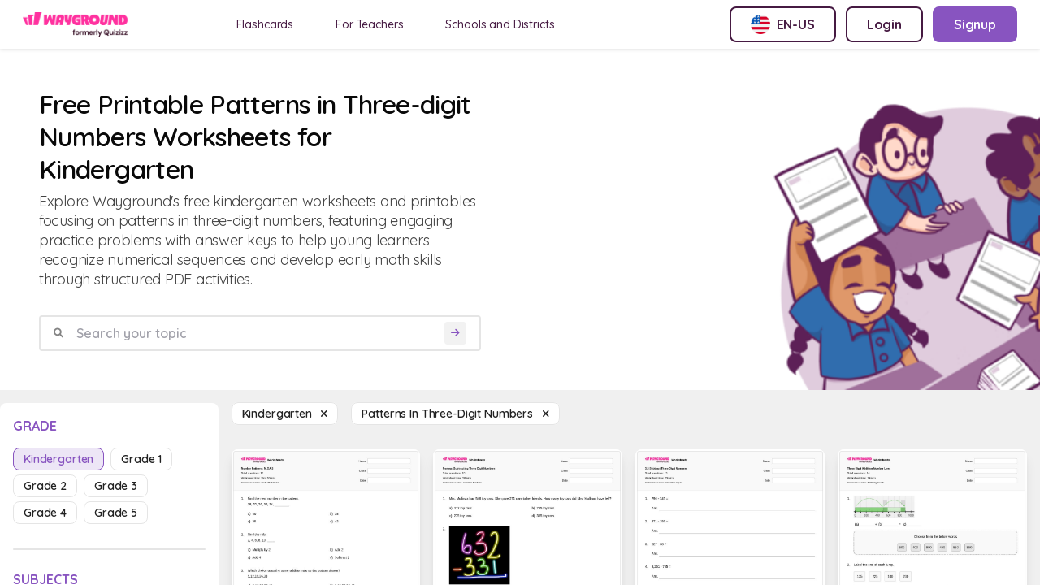

--- FILE ---
content_type: text/html; charset=utf-8
request_url: https://wayground.com/en-us/patterns-in-three-digit-numbers-worksheets-kindergarten
body_size: 27943
content:
<!doctype html>
<html data-n-head-ssr lang="en-us" data-n-head="%7B%22lang%22:%7B%22ssr%22:%22en-us%22%7D%7D">
  <head >
    <title>50+ Patterns in Three-digit Numbers worksheets for Kindergarten on Wayground | Free &amp; Printable</title><meta data-n-head="ssr" charset="utf-8"><meta data-n-head="ssr" name="viewport" content="width=device-width, initial-scale=1"><meta data-n-head="ssr" name="format-detection" content="telephone=no"><meta data-n-head="ssr" charset="utf-8"><meta data-n-head="ssr" name="viewport" content="width=device-width, initial-scale=1"><meta data-n-head="ssr" data-hid="description" name="description" content="Patterns in Three-digit Numbers Worksheet For Kindergarten | Free Printable Worksheets by Wayground"><meta data-n-head="ssr" name="format-detection" content="telephone=no"><meta data-n-head="ssr" data-hid="t-type" name="twitter:image" content="https://cf.quizizz.com/img/q_og_generic.png"><link data-n-head="ssr" rel="icon" type="image/x-icon" href="/favicon.ico"><link data-n-head="ssr" rel="preload" as="style" href="https://fonts.googleapis.com/css2?family=Open+Sans:ital,wght@0,300;0,400;0,600;0,700;0,800;1,400;1,800&amp;display=swap"><link data-n-head="ssr" rel="defer" as="script" href="https://www.googletagmanager.com/gtag/js?id=UA-118650281-1&amp;l=dataLayer"><link data-n-head="ssr" rel="defer" as="script" href="https://www.google-analytics.com/analytics.js"><link data-n-head="ssr" data-hid="canonical" rel="canonical" href="https://wayground.com/en-us/patterns-in-three-digit-numbers-worksheets-kindergarten"><link data-n-head="ssr" rel="alternate" hreflang="x-default" href="https://wayground.com/en/patterns-in-three-digit-numbers-worksheets-kindergarten"><link data-n-head="ssr" rel="alternate" hreflang="en-us" href="https://wayground.com/en-us/patterns-in-three-digit-numbers-worksheets-kindergarten"><link data-n-head="ssr" rel="alternate" hreflang="en-in" href="https://wayground.com/en-in/patterns-in-three-digit-numbers-worksheets-kindergarten"><link data-n-head="ssr" rel="alternate" hreflang="en-gb" href="https://wayground.com/en-gb/patterns-in-three-digit-numbers-worksheets-kindergarten"><link data-n-head="ssr" rel="alternate" hreflang="es-es" href="https://wayground.com/es-es/patrones-en-números-de-tres-dígitos-hojas-de-trabajo-guardería"><link data-n-head="ssr" rel="alternate" hreflang="es-us" href="https://wayground.com/es-us/patrones-en-números-de-tres-dígitos-hojas-de-trabajo-guardería"><link data-n-head="ssr" rel="alternate" hreflang="id-id" href="https://wayground.com/id-id/pola-pada-bilangan-tiga-digit-lembar-kerja-taman-kanak-kanak"><link data-n-head="ssr" rel="alternate" hreflang="th-th" href="https://wayground.com/th-th/รูปแบบในตัวเลขสามหลัก-เวิร์กชีท-โรงเรียนอนุบาล"><link data-n-head="ssr" rel="alternate" hreflang="vi-vn" href="https://wayground.com/vi-vn/các-quy-luật-trong-số-có-ba-chữ-số-Phiếu-bài-tập-Mẫu-giáo"><link data-n-head="ssr" rel="alternate" hreflang="pt-br" href="https://wayground.com/pt-br/padrões-em-números-de-três-dígitos-fichas-de-trabalho-Jardim-da-infância"><link data-n-head="ssr" rel="alternate" hreflang="pl-pl" href="https://wayground.com/pl-pl/wzory-w-liczbach-trzycyfrowych-karty-pracy-przedszkole"><link rel="preload" href="https://cf.quizizz.com/app-bundle/ssr-service/c475c5e.js" as="script"><link rel="preload" href="https://cf.quizizz.com/app-bundle/ssr-service/8e48dcf.js" as="script"><link rel="preload" href="https://cf.quizizz.com/app-bundle/ssr-service/802fa28.js" as="script"><link rel="preload" href="https://cf.quizizz.com/app-bundle/ssr-service/css/52c7c4e.css" as="style"><link rel="preload" href="https://cf.quizizz.com/app-bundle/ssr-service/438f16a.js" as="script"><link rel="preload" href="https://cf.quizizz.com/app-bundle/ssr-service/aa696dc.js" as="script"><link rel="preload" href="https://cf.quizizz.com/app-bundle/ssr-service/css/0806284.css" as="style"><link rel="preload" href="https://cf.quizizz.com/app-bundle/ssr-service/faf5f5a.js" as="script"><link rel="preload" href="https://cf.quizizz.com/app-bundle/ssr-service/8f75b51.js" as="script"><link rel="preload" href="https://cf.quizizz.com/app-bundle/ssr-service/4643173.js" as="script"><link rel="preload" href="https://cf.quizizz.com/app-bundle/ssr-service/c841fc9.js" as="script"><link rel="preload" href="https://cf.quizizz.com/app-bundle/ssr-service/ac85b7e.js" as="script"><link rel="preload" href="https://cf.quizizz.com/app-bundle/ssr-service/479b7fd.js" as="script"><link rel="preload" href="https://cf.quizizz.com/app-bundle/ssr-service/2bae105.js" as="script"><link rel="preload" href="https://cf.quizizz.com/app-bundle/ssr-service/6be5fe4.js" as="script"><link rel="preload" href="https://cf.quizizz.com/app-bundle/ssr-service/38d2da4.js" as="script"><link rel="preload" href="https://cf.quizizz.com/app-bundle/ssr-service/27f0632.js" as="script"><link rel="preload" href="https://cf.quizizz.com/app-bundle/ssr-service/7505937.js" as="script"><link rel="preload" href="https://cf.quizizz.com/app-bundle/ssr-service/643c8fd.js" as="script"><link rel="preload" href="https://cf.quizizz.com/app-bundle/ssr-service/a5d926f.js" as="script"><link rel="preload" href="https://cf.quizizz.com/app-bundle/ssr-service/css/b792422.css" as="style"><link rel="preload" href="https://cf.quizizz.com/app-bundle/ssr-service/378dca4.js" as="script"><link rel="preload" href="https://cf.quizizz.com/app-bundle/ssr-service/css/e8960c0.css" as="style"><link rel="preload" href="https://cf.quizizz.com/app-bundle/ssr-service/2297600.js" as="script"><link rel="preload" href="https://cf.quizizz.com/app-bundle/ssr-service/e1b27ee.js" as="script"><link rel="preload" href="https://cf.quizizz.com/app-bundle/ssr-service/css/48e28fb.css" as="style"><link rel="preload" href="https://cf.quizizz.com/app-bundle/ssr-service/fccf69d.js" as="script"><link rel="preload" href="https://cf.quizizz.com/app-bundle/ssr-service/css/5c9323c.css" as="style"><link rel="preload" href="https://cf.quizizz.com/app-bundle/ssr-service/0a17505.js" as="script"><link rel="preload" href="https://cf.quizizz.com/app-bundle/ssr-service/fd140f9.js" as="script"><link rel="preload" href="https://cf.quizizz.com/app-bundle/ssr-service/css/f1d8f25.css" as="style"><link rel="preload" href="https://cf.quizizz.com/app-bundle/ssr-service/b8f1cd5.js" as="script"><link rel="preload" href="https://cf.quizizz.com/app-bundle/ssr-service/2bafb79.js" as="script"><link rel="preload" href="https://cf.quizizz.com/app-bundle/ssr-service/9c4de22.js" as="script"><link rel="preload" href="https://cf.quizizz.com/app-bundle/ssr-service/e839764.js" as="script"><link rel="stylesheet" href="https://cf.quizizz.com/app-bundle/ssr-service/css/52c7c4e.css"><link rel="stylesheet" href="https://cf.quizizz.com/app-bundle/ssr-service/css/0806284.css"><link rel="stylesheet" href="https://cf.quizizz.com/app-bundle/ssr-service/css/b792422.css"><link rel="stylesheet" href="https://cf.quizizz.com/app-bundle/ssr-service/css/e8960c0.css"><link rel="stylesheet" href="https://cf.quizizz.com/app-bundle/ssr-service/css/48e28fb.css"><link rel="stylesheet" href="https://cf.quizizz.com/app-bundle/ssr-service/css/5c9323c.css"><link rel="stylesheet" href="https://cf.quizizz.com/app-bundle/ssr-service/css/f1d8f25.css">
  </head>
  <body >
    <div data-server-rendered="true" id="__nuxt"><!----><div id="__layout"><div class="flex flex-col h-screen overflow-hidden main-container inset-0" data-v-46985398><div class="fixed top-0 bottom-0 w-screen h-screen bg-dark-50%" style="z-index:10;display:none;" data-v-46985398></div> <nav data-v-c3f9cc94 data-v-46985398><div id="nav-container-id" class="fixed z-50 w-full flex items-center justify-between bg-light-3 px-2 py-0 md:py-2 md:px-7 shadow-soft-lowest" data-v-c3f9cc94><div class="flex items-center" data-v-c3f9cc94><div class="h-7.5 hidden md:block logo" data-v-c3f9cc94><a href="/en-us/worksheets" data-v-c3f9cc94><img aria-hidden="true" width="auto" height="30" src="https://cf.quizizz.com/img/wayground/brand/plans/logo-logged-out.png" alt="logo" class="object-contain h-full" data-v-c3f9cc94></a></div> <div class="h-6 block md:hidden logo" data-v-c3f9cc94><a href="/en-us/worksheets" data-v-c3f9cc94><picture data-v-c3f9cc94><source width="112" height="30" srcset="https://cf.quizizz.com/img/practice/quizizz-logo-purple.webp" type="image/webp" data-v-c3f9cc94> <source width="112" height="30" srcset="https://cf.quizizz.com/img/practice/quizizz-logo-purple.png" type="image/png" data-v-c3f9cc94> <img aria-hidden="true" width="112" height="30" src="https://cf.quizizz.com/img/practice/quizizz-logo-purple.webp" alt="logo" class="object-contain h-full" data-v-c3f9cc94></picture></a></div> <ul class="hidden md:flex ml-12 nav-items space-x-7" data-v-c3f9cc94><li data-v-c3f9cc94><a href="https://wayground.com/en-us/flashcards" tabindex="2" rel="noopener noreferrer" target="_blank" class="nav-link" data-v-c3f9cc94>
  Flashcards
</a></li> <li data-v-c3f9cc94><a href="https://quizizz.com/teachers?source=worksheet-page-header" tabindex="2" rel="noopener noreferrer" target="_blank" class="nav-link" data-v-c3f9cc94><span class="_i18n-container LANG_en" data-v-c3f9cc94>For Teachers</span></a></li> <li data-v-c3f9cc94><a href="https://quizizz.com/home/schools-and-districts?source=worksheet-page-header" tabindex="2" rel="noopener noreferrer" target="_blank" class="nav-link" data-v-c3f9cc94><span class="_i18n-container LANG_en" data-v-c3f9cc94>Schools and Districts</span></a></li></ul></div> <ul class="hidden md:flex space-x-3" data-v-c3f9cc94><li data-v-c3f9cc94><button type="button" to="" href="" class="flex items-center space-x-2 border-2 font-bold whitespace-nowrap border-purple text-purple rounded-lg hover:bg-light-1 text-base py-2 px-6" data-v-c3f9cc94><img src="https://cf.quizizz.com/img/flags/US.png" alt="English (US)" class="w-6 h-6" data-v-c3f9cc94> <span class="hidden md:inline uppercase" data-v-c3f9cc94>en-us</span></button></li> <li style="display:none;" data-v-c3f9cc94><a type="button" to="" href="https://wayground.com/join?source=worksheet-header" class="flex items-center space-x-2 border-2 font-bold whitespace-nowrap border-purple text-purple rounded-lg hover:bg-light-1 text-base py-2 px-6" data-v-c3f9cc94><span class="_i18n-container LANG_en" data-v-c3f9cc94>Enter Code</span>...
        </a></li> <li style="display:;" data-v-c3f9cc94><a type="button" to="" href="https://wayground.com/login?q=/en-us/patterns-in-three-digit-numbers-worksheets-kindergarten&amp;ctaSource=ws_header_login_cta&amp;prevSource=worksheet-page" class="flex items-center space-x-2 border-2 font-bold whitespace-nowrap border-purple text-purple rounded-lg hover:bg-light-1 text-base py-2 px-6" data-v-c3f9cc94><span class="_i18n-container LANG_en" data-v-c3f9cc94>Login</span></a></li> <li style="display:;" data-v-c3f9cc94><a type="button" to="" href="https://wayground.com/signup?q=/en-us/patterns-in-three-digit-numbers-worksheets-kindergarten&amp;ctaSource=ws_header_login_cta&amp;prevSource=worksheet-page" class="flex items-center space-x-2 border-2 font-bold whitespace-nowrap border-lilac bg-lilac hover:bg-lilac-dark text-light-3 rounded-lg text-base py-2 px-6" data-v-c3f9cc94><span class="_i18n-container LANG_en" data-v-c3f9cc94>Signup</span></a></li></ul> <ul class="flex md:hidden items-center space-x-4" data-v-c3f9cc94><li class="cursor-pointer" data-v-c3f9cc94><i class="text-dark-4 text-base flex items-center fa-regular fa-language " style="font-size:12px;" data-v-0d0322ef data-v-c3f9cc94></i></li> <li class="py-2" data-v-c3f9cc94><a type="button" to="" href="https://wayground.com/join?source=worksheet-header" class="flex items-center space-x-2 border-2 font-bold whitespace-nowrap border-lilac-faded bg-lilac-faded text-lilac rounded-lg hover:bg-lilac-20% text-xs md:text-base py-1 md:py-2 px-2 md:px-4" data-v-c3f9cc94><span class="_i18n-container LANG_en" data-v-c3f9cc94>Enter Code</span></a></li></ul></div> <!----></nav> <div id="app-body-container" class="pt-15" data-v-46985398><main data-fetch-key="patterns-in-three-digit-numbers-worksheets-kindergarten" class="flex flex-col" data-v-3aa856a5 data-v-46985398><div class="font-sans" data-v-0339221e data-v-3aa856a5><!----> <!----></div> <div class="flex flex-col" data-v-703afa2e data-v-3aa856a5><div class="flex justify-between bg-light-3 mb-4" data-v-703afa2e><div class="flex flex-col w-full md:w-6/12 p-4 md:p-12" data-v-703afa2e><h1 class="text-dark-1 font-semibold text-4xl" data-v-703afa2e><span data-v-703afa2e>Free Printable Patterns in Three-digit Numbers Worksheets for Kindergarten</span></h1> <p class="text-lg text-dark-3 mt-2" data-v-703afa2e>
        Explore Wayground's free kindergarten worksheets and printables focusing on patterns in three-digit numbers, featuring engaging practice problems with answer keys to help young learners recognize numerical sequences and develop early math skills through structured PDF activities.
      </p> <form class="search-container w-full flex items-center space-x-2 rounded border-2 border-dark-6 px-4 mt-8" data-v-703afa2e><i class="text-dark-50% flex items-center fa-solid fa-magnifying-glass " style="font-size:12px;" data-v-0d0322ef data-v-703afa2e></i> <input type="text" placeholder="Search your topic" value="" class="flex-1 p-2 font-semibold" data-v-703afa2e> <button disabled="disabled" type="submit" class="bg-light-1 rounded flex items-center justify-center" data-v-703afa2e><i class="text-lilac text-xs p-2 flex items-center fa-solid fa-arrow-right " style="font-size:12px;" data-v-0d0322ef data-v-703afa2e></i></button></form> <div class="flex space-x-4 mt-8 items-center md:hidden" data-v-703afa2e><i class="flex items-center fa-regular fa-sliders " style="font-size:20px;" data-v-0d0322ef data-v-703afa2e></i> <span class="mr-4 pointer-events-auto" data-v-703afa2e><a href="/en-us/patterns-in-three-digit-numbers-worksheets" class="capitalize bg-light-3 text-sm border border-dark-6 font-semibold rounded-lg text-dark-2 px-3 py-1 hover:bg-light-1 cursor-pointer"><span>kindergarten  </span> <i class="flex items-center fa-sharp fa-xmark fa-solid " style="font-size:12px;" data-v-0d0322ef></i></a></span> <span class="pointer-events-auto" data-v-703afa2e><a href="/en-us/kindergarten-worksheets" class="capitalize bg-light-3 text-sm border border-dark-6 font-semibold rounded-lg text-dark-2 px-3 py-1 hover:bg-light-1 cursor-pointer"><span>Patterns in Three-digit Numbers  </span> <i class="flex items-center fa-sharp fa-xmark fa-solid " style="font-size:12px;" data-v-0d0322ef></i></a></span></div></div> <div class="max-w-112 hidden md:block" data-v-703afa2e><picture class="w-full h-full" data-v-703afa2e><source srcset="https://cf.quizizz.com/img/practice/hero-image.webp" type="image/webp" class="w-full h-full object-cover" data-v-703afa2e> <source srcset="https://cf.quizizz.com/img/practice/hero-image.png" type="image/png" class="w-full h-full object-cover" data-v-703afa2e> <img src="https://cf.quizizz.com/img/practice/hero-image.png" alt="quizizz-hero" aria-hidden="true" loading="eager" class="w-full h-full object-cover" data-v-703afa2e></picture></div></div></div> <section class="flex flex-row" data-v-3aa856a5><aside class="sidebar w-68 hidden md:block relative" data-v-3aa856a5><aside id="filter-section" class="bg-light-3 rounded-t-lg w-full sticky top-4 max-h-screen flex flex-col py-3 px-4" data-v-3aa856a5><div class="flex flex-row flex-shrink-0"><h3 class="text-lilac font-bold uppercase inline pt-1">
      grade
    </h3> <span class="ml-auto md:hidden "><i class="flex items-center fa-sharp fa-xmark fa-solid fa-2xl ml-auto pb-1" style="font-size:18px;" data-v-0d0322ef></i></span></div> <ul class="flex flex-wrap mt-4 flex-shrink-0"><li class="mr-2 mb-2"><a href="/en-us/patterns-in-three-digit-numbers-worksheets-kindergarten" aria-current="page" class="capitalize text-sm border font-semibold rounded-lg px-3 py-1 cursor-pointer nuxt-link-exact-active nuxt-link-active border-lilac text-lilac bg-lilac-faded">
        kindergarten
      </a></li><li class="mr-2 mb-2"><a href="/en-us/patterns-in-three-digit-numbers-worksheets-grade-1" class="capitalize text-sm border font-semibold rounded-lg px-3 py-1 cursor-pointer border-dark-6 text-dark-2 hover:bg-light-1">
        grade 1
      </a></li><li class="mr-2 mb-2"><a href="/en-us/patterns-in-three-digit-numbers-worksheets-grade-2" class="capitalize text-sm border font-semibold rounded-lg px-3 py-1 cursor-pointer border-dark-6 text-dark-2 hover:bg-light-1">
        grade 2
      </a></li><li class="mr-2 mb-2"><a href="/en-us/patterns-in-three-digit-numbers-worksheets-grade-3" class="capitalize text-sm border font-semibold rounded-lg px-3 py-1 cursor-pointer border-dark-6 text-dark-2 hover:bg-light-1">
        grade 3
      </a></li><li class="mr-2 mb-2"><a href="/en-us/patterns-in-three-digit-numbers-worksheets-grade-4" class="capitalize text-sm border font-semibold rounded-lg px-3 py-1 cursor-pointer border-dark-6 text-dark-2 hover:bg-light-1">
        grade 4
      </a></li><li class="mr-2 mb-2"><a href="/en-us/patterns-in-three-digit-numbers-worksheets-grade-5" class="capitalize text-sm border font-semibold rounded-lg px-3 py-1 cursor-pointer border-dark-6 text-dark-2 hover:bg-light-1">
        grade 5
      </a></li></ul> <div class="w-full h-0.5 rounded bg-dark-6 my-6 flex-shrink-0"></div> <h3 class="text-lilac font-bold uppercase flex-shrink-0"><span class="_i18n-container LANG_en">Subjects</span></h3> <ul class="flex flex-col mt-4 overflow-y-auto flex-grow"><li class="mb-2"><a href="/en-us/math-worksheets-kindergarten" class="flex items-center space-x-2 mr-2 mb-2 text-sm rounded-lg px-3 py-1 hover:bg-light-1 cursor-pointer bg-lilac-faded text-lilac font-semibold"><i class="text-tn flex items-center fa-solid fa-caret-down " style="font-size:12px;" data-v-0d0322ef></i> <h3 class="capitalize">
      Math
    </h3></a> <!----> <div class="ml-2 block"><div class="cursor-pointer font-semibold text-sm"><a href="/en-us/addition-worksheets-kindergarten" class="flex items-center text-dark-2 font-normal"><i class="text-tn flex items-center fa-solid fa-caret-right " style="font-size:12px;" data-v-0d0322ef></i> <span class="ml-2 capitalize">Addition</span></a> <!----> <!----></div></div><div class="ml-2 block"><div class="cursor-pointer font-semibold text-sm"><a href="/en-us/algebra-worksheets-kindergarten" class="flex items-center text-dark-2 font-normal"><i class="text-tn flex items-center fa-solid fa-caret-right " style="font-size:12px;" data-v-0d0322ef></i> <span class="ml-2 capitalize">Algebra</span></a> <!----> <!----></div></div><div class="ml-2 block"><div class="cursor-pointer font-semibold text-sm"><a href="/en-us/arithmetic-and-number-theory-worksheets-kindergarten" class="flex items-center text-dark-2 font-normal"><i class="text-tn flex items-center fa-solid fa-caret-right " style="font-size:12px;" data-v-0d0322ef></i> <span class="ml-2 capitalize">Arithmetic and Number Theory</span></a> <!----> <!----></div></div><div class="ml-2 block"><div class="cursor-pointer font-semibold text-sm"><a href="/en-us/data-and-graphing-worksheets-kindergarten" class="flex items-center text-dark-2 font-normal"><i class="text-tn flex items-center fa-solid fa-caret-right " style="font-size:12px;" data-v-0d0322ef></i> <span class="ml-2 capitalize">Data and Graphing</span></a> <!----> <!----></div></div><div class="ml-2 block"><div class="cursor-pointer font-semibold text-sm"><a href="/en-us/division-worksheets-kindergarten" class="flex items-center text-dark-2 font-normal"><i class="text-tn flex items-center fa-solid fa-caret-right " style="font-size:12px;" data-v-0d0322ef></i> <span class="ml-2 capitalize">Division</span></a> <!----> <!----></div></div><div class="ml-2 block"><div class="cursor-pointer font-semibold text-sm"><a href="/en-us/financial-literacy-worksheets-kindergarten" class="flex items-center text-dark-2 font-normal"><i class="text-tn flex items-center fa-solid fa-caret-right " style="font-size:12px;" data-v-0d0322ef></i> <span class="ml-2 capitalize">Financial Literacy</span></a> <!----> <!----></div></div><div class="ml-2 block"><div class="cursor-pointer font-semibold text-sm"><a href="/en-us/fractions-worksheets-kindergarten" class="flex items-center text-dark-2 font-normal"><i class="text-tn flex items-center fa-solid fa-caret-right " style="font-size:12px;" data-v-0d0322ef></i> <span class="ml-2 capitalize">Fractions</span></a> <!----> <!----></div></div><div class="ml-2 block"><div class="cursor-pointer font-semibold text-sm"><a href="/en-us/functions-operations-worksheets-kindergarten" class="flex items-center text-dark-2 font-normal"><i class="text-tn flex items-center fa-solid fa-caret-right " style="font-size:12px;" data-v-0d0322ef></i> <span class="ml-2 capitalize">Functions Operations</span></a> <!----> <!----></div></div><div class="ml-2 block"><div class="cursor-pointer font-semibold text-sm"><a href="/en-us/fundamentals-and-building-blocks-worksheets-kindergarten" class="flex items-center text-dark-2 font-normal"><i class="text-tn flex items-center fa-solid fa-caret-right " style="font-size:12px;" data-v-0d0322ef></i> <span class="ml-2 capitalize">Fundamentals and Building Blocks</span></a> <!----> <!----></div></div><div class="ml-2 block"><div class="cursor-pointer font-semibold text-sm"><a href="/en-us/geometry-worksheets-kindergarten" class="flex items-center text-dark-2 font-normal"><i class="text-tn flex items-center fa-solid fa-caret-right " style="font-size:12px;" data-v-0d0322ef></i> <span class="ml-2 capitalize">Geometry</span></a> <!----> <!----></div></div><div class="ml-2 block"><div class="cursor-pointer font-semibold text-sm"><a href="/en-us/math-puzzles-worksheets-kindergarten" class="flex items-center text-dark-2 font-normal"><i class="text-tn flex items-center fa-solid fa-caret-right " style="font-size:12px;" data-v-0d0322ef></i> <span class="ml-2 capitalize">Math Puzzles</span></a> <!----> <!----></div></div><div class="ml-2 block"><div class="cursor-pointer font-semibold text-sm"><a href="/en-us/math-word-problems-worksheets-kindergarten" class="flex items-center text-dark-2 font-normal"><i class="text-tn flex items-center fa-solid fa-caret-right " style="font-size:12px;" data-v-0d0322ef></i> <span class="ml-2 capitalize">Math Word Problems</span></a> <!----> <!----></div></div><div class="ml-2 block"><div class="cursor-pointer font-semibold text-sm"><a href="/en-us/measurement-worksheets-kindergarten" class="flex items-center text-dark-2 font-normal"><i class="text-tn flex items-center fa-solid fa-caret-right " style="font-size:12px;" data-v-0d0322ef></i> <span class="ml-2 capitalize">Measurement</span></a> <!----> <!----></div></div><div class="ml-2 block"><div class="cursor-pointer font-semibold text-sm"><a href="/en-us/mixed-operations-worksheets-kindergarten" class="flex items-center text-dark-2 font-normal"><i class="text-tn flex items-center fa-solid fa-caret-right " style="font-size:12px;" data-v-0d0322ef></i> <span class="ml-2 capitalize">Mixed Operations</span></a> <!----> <!----></div></div><div class="ml-2 block"><div class="cursor-pointer font-semibold text-sm"><a href="/en-us/money-math-worksheets-kindergarten" class="flex items-center text-dark-2 font-normal"><i class="text-tn flex items-center fa-solid fa-caret-right " style="font-size:12px;" data-v-0d0322ef></i> <span class="ml-2 capitalize">Money Math</span></a> <!----> <!----></div></div><div class="ml-2 block"><div class="cursor-pointer font-semibold text-sm"><a href="/en-us/multiplication-worksheets-kindergarten" class="flex items-center text-dark-2 font-normal"><i class="text-tn flex items-center fa-solid fa-caret-right " style="font-size:12px;" data-v-0d0322ef></i> <span class="ml-2 capitalize">Multiplication</span></a> <!----> <!----></div></div><div class="ml-2 block"><div class="cursor-pointer font-semibold text-sm"><a href="/en-us/number-sense-worksheets-kindergarten" class="flex items-center text-lilac font-semibold"><i class="text-tn flex items-center fa-solid fa-caret-down " style="font-size:12px;" data-v-0d0322ef></i> <span class="ml-2 capitalize">Number Sense</span></a> <!----> <div class="ml-2 block"><div class="cursor-pointer font-semibold text-sm block"><a href="/en-us/10-more-10-less-worksheets-kindergarten" class="flex items-center text-dark-2 font-normal"><i class="text-tn flex items-center fa-solid fa-caret-right " style="font-size:12px;" data-v-0d0322ef></i> <span class="ml-2 capitalize">10 More 10 Less</span></a> <!----> <!----></div><div class="cursor-pointer font-semibold text-sm block"><a href="/en-us/1-1-correspondence-worksheets-kindergarten" class="flex items-center text-dark-2 font-normal"><i class="text-tn flex items-center fa-solid fa-caret-right " style="font-size:12px;" data-v-0d0322ef></i> <span class="ml-2 capitalize">1:1 Correspondence</span></a> <!----> <!----></div><div class="cursor-pointer font-semibold text-sm block"><a href="/en-us/ab-pattern-worksheets-kindergarten" class="flex items-center text-dark-2 font-normal"><i class="text-tn flex items-center fa-solid fa-caret-right " style="font-size:12px;" data-v-0d0322ef></i> <span class="ml-2 capitalize">Ab Pattern</span></a> <!----> <!----></div><div class="cursor-pointer font-semibold text-sm block"><a href="/en-us/abacus-worksheets-kindergarten" class="flex items-center text-dark-2 font-normal"><i class="text-tn flex items-center fa-solid fa-caret-right " style="font-size:12px;" data-v-0d0322ef></i> <span class="ml-2 capitalize">Abacus</span></a> <!----> <!----></div><div class="cursor-pointer font-semibold text-sm block"><a href="/en-us/base-10-blocks-worksheets-kindergarten" class="flex items-center text-dark-2 font-normal"><i class="text-tn flex items-center fa-solid fa-caret-right " style="font-size:12px;" data-v-0d0322ef></i> <span class="ml-2 capitalize">Base 10 Blocks</span></a> <!----> <!----></div><div class="cursor-pointer font-semibold text-sm block"><a href="/en-us/base-10-number-system-worksheets-kindergarten" class="flex items-center text-dark-2 font-normal"><i class="text-tn flex items-center fa-solid fa-caret-right " style="font-size:12px;" data-v-0d0322ef></i> <span class="ml-2 capitalize">Base 10 Number System</span></a> <!----> <!----></div><div class="cursor-pointer font-semibold text-sm block"><a href="/en-us/base-ten-place-value-worksheets-kindergarten" class="flex items-center text-dark-2 font-normal"><i class="text-tn flex items-center fa-solid fa-caret-right " style="font-size:12px;" data-v-0d0322ef></i> <span class="ml-2 capitalize">Base Ten Place Value</span></a> <!----> <!----></div><div class="cursor-pointer font-semibold text-sm block"><a href="/en-us/before-and-after-numbers-worksheets-kindergarten" class="flex items-center text-dark-2 font-normal"><i class="text-tn flex items-center fa-solid fa-caret-right " style="font-size:12px;" data-v-0d0322ef></i> <span class="ml-2 capitalize">Before and After Numbers</span></a> <!----> <!----></div><div class="cursor-pointer font-semibold text-sm block"><a href="/en-us/bonds-to-5-worksheets-kindergarten" class="flex items-center text-dark-2 font-normal"><i class="text-tn flex items-center fa-solid fa-caret-right " style="font-size:12px;" data-v-0d0322ef></i> <span class="ml-2 capitalize">Bonds to 5</span></a> <!----> <!----></div><div class="cursor-pointer font-semibold text-sm block"><a href="/en-us/classifying-numbers-worksheets-kindergarten" class="flex items-center text-dark-2 font-normal"><i class="text-tn flex items-center fa-solid fa-caret-right " style="font-size:12px;" data-v-0d0322ef></i> <span class="ml-2 capitalize">Classifying Numbers</span></a> <!----> <!----></div><div class="cursor-pointer font-semibold text-sm block"><a href="/en-us/color-patterns-worksheets-kindergarten" class="flex items-center text-dark-2 font-normal"><i class="text-tn flex items-center fa-solid fa-caret-right " style="font-size:12px;" data-v-0d0322ef></i> <span class="ml-2 capitalize">Color Patterns</span></a> <!----> <!----></div><div class="cursor-pointer font-semibold text-sm block"><a href="/en-us/comparing-more-and-less-worksheets-kindergarten" class="flex items-center text-dark-2 font-normal"><i class="text-tn flex items-center fa-solid fa-caret-right " style="font-size:12px;" data-v-0d0322ef></i> <span class="ml-2 capitalize">Comparing More and Less</span></a> <!----> <!----></div><div class="cursor-pointer font-semibold text-sm block"><a href="/en-us/comparing-numbers-greater-than-worksheets-kindergarten" class="flex items-center text-dark-2 font-normal"><i class="text-tn flex items-center fa-solid fa-caret-right " style="font-size:12px;" data-v-0d0322ef></i> <span class="ml-2 capitalize">Comparing Numbers: Greater Than</span></a> <!----> <!----></div><div class="cursor-pointer font-semibold text-sm block"><a href="/en-us/comparing-numbers-more-or-less-than-worksheets-kindergarten" class="flex items-center text-dark-2 font-normal"><i class="text-tn flex items-center fa-solid fa-caret-right " style="font-size:12px;" data-v-0d0322ef></i> <span class="ml-2 capitalize">Comparing Numbers: More or Less Than</span></a> <!----> <!----></div><div class="cursor-pointer font-semibold text-sm block"><a href="/en-us/comparing-same-and-different-worksheets-kindergarten" class="flex items-center text-dark-2 font-normal"><i class="text-tn flex items-center fa-solid fa-caret-right " style="font-size:12px;" data-v-0d0322ef></i> <span class="ml-2 capitalize">Comparing Same and Different</span></a> <!----> <!----></div><div class="cursor-pointer font-semibold text-sm block"><a href="/en-us/comparing-sets-worksheets-kindergarten" class="flex items-center text-dark-2 font-normal"><i class="text-tn flex items-center fa-solid fa-caret-right " style="font-size:12px;" data-v-0d0322ef></i> <span class="ml-2 capitalize">Comparing Sets</span></a> <!----> <!----></div><div class="cursor-pointer font-semibold text-sm block"><a href="/en-us/comparing-whole-numbers-worksheets-kindergarten" class="flex items-center text-dark-2 font-normal"><i class="text-tn flex items-center fa-solid fa-caret-right " style="font-size:12px;" data-v-0d0322ef></i> <span class="ml-2 capitalize">Comparing Whole Numbers</span></a> <!----> <!----></div><div class="cursor-pointer font-semibold text-sm block"><a href="/en-us/comparison-of-numbers-worksheets-kindergarten" class="flex items-center text-dark-2 font-normal"><i class="text-tn flex items-center fa-solid fa-caret-right " style="font-size:12px;" data-v-0d0322ef></i> <span class="ml-2 capitalize">Comparison of Numbers</span></a> <!----> <!----></div><div class="cursor-pointer font-semibold text-sm block"><a href="/en-us/counting-and-matching-worksheets-kindergarten" class="flex items-center text-dark-2 font-normal"><i class="text-tn flex items-center fa-solid fa-caret-right " style="font-size:12px;" data-v-0d0322ef></i> <span class="ml-2 capitalize">Counting and Matching</span></a> <!----> <!----></div><div class="cursor-pointer font-semibold text-sm block"><a href="/en-us/counting-and-operations-with-manipulatives-worksheets-kindergarten" class="flex items-center text-dark-2 font-normal"><i class="text-tn flex items-center fa-solid fa-caret-right " style="font-size:12px;" data-v-0d0322ef></i> <span class="ml-2 capitalize">Counting and Operations with Manipulatives</span></a> <!----> <!----></div><div class="cursor-pointer font-semibold text-sm hidden"><a href="/en-us/counting-backwards-worksheets-kindergarten" class="flex items-center text-dark-2 font-normal"><i class="text-tn flex items-center fa-solid fa-caret-right " style="font-size:12px;" data-v-0d0322ef></i> <span class="ml-2 capitalize">Counting Backwards</span></a> <!----> <!----></div><div class="cursor-pointer font-semibold text-sm hidden"><a href="/en-us/counting-by-ones-worksheets-kindergarten" class="flex items-center text-dark-2 font-normal"><i class="text-tn flex items-center fa-solid fa-caret-right " style="font-size:12px;" data-v-0d0322ef></i> <span class="ml-2 capitalize">Counting by Ones</span></a> <!----> <!----></div><div class="cursor-pointer font-semibold text-sm hidden"><a href="/en-us/counting-collections-worksheets-kindergarten" class="flex items-center text-dark-2 font-normal"><i class="text-tn flex items-center fa-solid fa-caret-right " style="font-size:12px;" data-v-0d0322ef></i> <span class="ml-2 capitalize">Counting Collections</span></a> <!----> <!----></div><div class="cursor-pointer font-semibold text-sm hidden"><a href="/en-us/counting-numbers-to-100-worksheets-kindergarten" class="flex items-center text-dark-2 font-normal"><i class="text-tn flex items-center fa-solid fa-caret-right " style="font-size:12px;" data-v-0d0322ef></i> <span class="ml-2 capitalize">Counting Numbers to 100</span></a> <!----> <!----></div><div class="cursor-pointer font-semibold text-sm hidden"><a href="/en-us/counting-objects-to-20-worksheets-kindergarten" class="flex items-center text-dark-2 font-normal"><i class="text-tn flex items-center fa-solid fa-caret-right " style="font-size:12px;" data-v-0d0322ef></i> <span class="ml-2 capitalize">Counting Objects to 20</span></a> <!----> <!----></div><div class="cursor-pointer font-semibold text-sm hidden"><a href="/en-us/counting-sequences-worksheets-kindergarten" class="flex items-center text-dark-2 font-normal"><i class="text-tn flex items-center fa-solid fa-caret-right " style="font-size:12px;" data-v-0d0322ef></i> <span class="ml-2 capitalize">Counting Sequences</span></a> <!----> <!----></div><div class="cursor-pointer font-semibold text-sm hidden"><a href="/en-us/counting-to-100-worksheets-kindergarten" class="flex items-center text-dark-2 font-normal"><i class="text-tn flex items-center fa-solid fa-caret-right " style="font-size:12px;" data-v-0d0322ef></i> <span class="ml-2 capitalize">Counting to 100</span></a> <!----> <!----></div><div class="cursor-pointer font-semibold text-sm hidden"><a href="/en-us/counting-to-30-worksheets-kindergarten" class="flex items-center text-dark-2 font-normal"><i class="text-tn flex items-center fa-solid fa-caret-right " style="font-size:12px;" data-v-0d0322ef></i> <span class="ml-2 capitalize">Counting to 30</span></a> <!----> <!----></div><div class="cursor-pointer font-semibold text-sm hidden"><a href="/en-us/counting-to-5-worksheets-kindergarten" class="flex items-center text-dark-2 font-normal"><i class="text-tn flex items-center fa-solid fa-caret-right " style="font-size:12px;" data-v-0d0322ef></i> <span class="ml-2 capitalize">Counting to 5</span></a> <!----> <!----></div><div class="cursor-pointer font-semibold text-sm hidden"><a href="/en-us/distance-on-a-number-line-worksheets-kindergarten" class="flex items-center text-dark-2 font-normal"><i class="text-tn flex items-center fa-solid fa-caret-right " style="font-size:12px;" data-v-0d0322ef></i> <span class="ml-2 capitalize">Distance on a Number Line</span></a> <!----> <!----></div><div class="cursor-pointer font-semibold text-sm hidden"><a href="/en-us/dot-patterns-worksheets-kindergarten" class="flex items-center text-dark-2 font-normal"><i class="text-tn flex items-center fa-solid fa-caret-right " style="font-size:12px;" data-v-0d0322ef></i> <span class="ml-2 capitalize">Dot Patterns</span></a> <!----> <!----></div><div class="cursor-pointer font-semibold text-sm hidden"><a href="/en-us/estimation-worksheets-kindergarten" class="flex items-center text-dark-2 font-normal"><i class="text-tn flex items-center fa-solid fa-caret-right " style="font-size:12px;" data-v-0d0322ef></i> <span class="ml-2 capitalize">Estimation</span></a> <!----> <!----></div><div class="cursor-pointer font-semibold text-sm hidden"><a href="/en-us/finding-missing-numbers-on-a-number-line-worksheets-kindergarten" class="flex items-center text-dark-2 font-normal"><i class="text-tn flex items-center fa-solid fa-caret-right " style="font-size:12px;" data-v-0d0322ef></i> <span class="ml-2 capitalize">Finding Missing Numbers on a Number Line</span></a> <!----> <!----></div><div class="cursor-pointer font-semibold text-sm hidden"><a href="/en-us/forming-numbers-worksheets-kindergarten" class="flex items-center text-dark-2 font-normal"><i class="text-tn flex items-center fa-solid fa-caret-right " style="font-size:12px;" data-v-0d0322ef></i> <span class="ml-2 capitalize">Forming Numbers</span></a> <!----> <!----></div><div class="cursor-pointer font-semibold text-sm hidden"><a href="/en-us/forward-counting-worksheets-kindergarten" class="flex items-center text-dark-2 font-normal"><i class="text-tn flex items-center fa-solid fa-caret-right " style="font-size:12px;" data-v-0d0322ef></i> <span class="ml-2 capitalize">Forward Counting</span></a> <!----> <!----></div><div class="cursor-pointer font-semibold text-sm hidden"><a href="/en-us/greater-than-less-than-worksheets-kindergarten" class="flex items-center text-dark-2 font-normal"><i class="text-tn flex items-center fa-solid fa-caret-right " style="font-size:12px;" data-v-0d0322ef></i> <span class="ml-2 capitalize">Greater Than Less Than</span></a> <!----> <!----></div><div class="cursor-pointer font-semibold text-sm hidden"><a href="/en-us/greater-than-less-than-symbols-worksheets-kindergarten" class="flex items-center text-dark-2 font-normal"><i class="text-tn flex items-center fa-solid fa-caret-right " style="font-size:12px;" data-v-0d0322ef></i> <span class="ml-2 capitalize">Greater Than Less Than Symbols</span></a> <!----> <!----></div><div class="cursor-pointer font-semibold text-sm hidden"><a href="/en-us/greater-than-symbol-worksheets-kindergarten" class="flex items-center text-dark-2 font-normal"><i class="text-tn flex items-center fa-solid fa-caret-right " style="font-size:12px;" data-v-0d0322ef></i> <span class="ml-2 capitalize">Greater Than Symbol</span></a> <!----> <!----></div><div class="cursor-pointer font-semibold text-sm hidden"><a href="/en-us/growing-patterns-worksheets-kindergarten" class="flex items-center text-dark-2 font-normal"><i class="text-tn flex items-center fa-solid fa-caret-right " style="font-size:12px;" data-v-0d0322ef></i> <span class="ml-2 capitalize">Growing Patterns</span></a> <!----> <!----></div><div class="cursor-pointer font-semibold text-sm hidden"><a href="/en-us/hundreds-tens-and-ones-worksheets-kindergarten" class="flex items-center text-dark-2 font-normal"><i class="text-tn flex items-center fa-solid fa-caret-right " style="font-size:12px;" data-v-0d0322ef></i> <span class="ml-2 capitalize">Hundreds, Tens, and Ones</span></a> <!----> <!----></div><div class="cursor-pointer font-semibold text-sm hidden"><a href="/en-us/identifying-place-value-worksheets-kindergarten" class="flex items-center text-dark-2 font-normal"><i class="text-tn flex items-center fa-solid fa-caret-right " style="font-size:12px;" data-v-0d0322ef></i> <span class="ml-2 capitalize">Identifying Place Value</span></a> <!----> <!----></div><div class="cursor-pointer font-semibold text-sm hidden"><a href="/en-us/intervals-worksheets-kindergarten" class="flex items-center text-dark-2 font-normal"><i class="text-tn flex items-center fa-solid fa-caret-right " style="font-size:12px;" data-v-0d0322ef></i> <span class="ml-2 capitalize">Intervals</span></a> <!----> <!----></div><div class="cursor-pointer font-semibold text-sm hidden"><a href="/en-us/letters-and-numbers-worksheets-kindergarten" class="flex items-center text-dark-2 font-normal"><i class="text-tn flex items-center fa-solid fa-caret-right " style="font-size:12px;" data-v-0d0322ef></i> <span class="ml-2 capitalize">Letters and Numbers</span></a> <!----> <!----></div><div class="cursor-pointer font-semibold text-sm hidden"><a href="/en-us/matching-numbers-worksheets-kindergarten" class="flex items-center text-dark-2 font-normal"><i class="text-tn flex items-center fa-solid fa-caret-right " style="font-size:12px;" data-v-0d0322ef></i> <span class="ml-2 capitalize">Matching Numbers</span></a> <!----> <!----></div><div class="cursor-pointer font-semibold text-sm hidden"><a href="/en-us/math-fact-fluency-worksheets-kindergarten" class="flex items-center text-dark-2 font-normal"><i class="text-tn flex items-center fa-solid fa-caret-right " style="font-size:12px;" data-v-0d0322ef></i> <span class="ml-2 capitalize">Math Fact Fluency</span></a> <!----> <!----></div><div class="cursor-pointer font-semibold text-sm hidden"><a href="/en-us/math-facts-worksheets-kindergarten" class="flex items-center text-dark-2 font-normal"><i class="text-tn flex items-center fa-solid fa-caret-right " style="font-size:12px;" data-v-0d0322ef></i> <span class="ml-2 capitalize">Math Facts</span></a> <!----> <!----></div><div class="cursor-pointer font-semibold text-sm hidden"><a href="/en-us/mental-calculation-worksheets-kindergarten" class="flex items-center text-dark-2 font-normal"><i class="text-tn flex items-center fa-solid fa-caret-right " style="font-size:12px;" data-v-0d0322ef></i> <span class="ml-2 capitalize">Mental Calculation</span></a> <!----> <!----></div><div class="cursor-pointer font-semibold text-sm hidden"><a href="/en-us/mental-math-worksheets-kindergarten" class="flex items-center text-dark-2 font-normal"><i class="text-tn flex items-center fa-solid fa-caret-right " style="font-size:12px;" data-v-0d0322ef></i> <span class="ml-2 capitalize">Mental Math</span></a> <!----> <!----></div><div class="cursor-pointer font-semibold text-sm hidden"><a href="/en-us/missing-number-problems-worksheets-kindergarten" class="flex items-center text-dark-2 font-normal"><i class="text-tn flex items-center fa-solid fa-caret-right " style="font-size:12px;" data-v-0d0322ef></i> <span class="ml-2 capitalize">Missing Number Problems</span></a> <!----> <!----></div><div class="cursor-pointer font-semibold text-sm hidden"><a href="/en-us/naming-numbers-worksheets-kindergarten" class="flex items-center text-dark-2 font-normal"><i class="text-tn flex items-center fa-solid fa-caret-right " style="font-size:12px;" data-v-0d0322ef></i> <span class="ml-2 capitalize">Naming Numbers</span></a> <!----> <!----></div><div class="cursor-pointer font-semibold text-sm hidden"><a href="/en-us/number-chart-worksheets-kindergarten" class="flex items-center text-dark-2 font-normal"><i class="text-tn flex items-center fa-solid fa-caret-right " style="font-size:12px;" data-v-0d0322ef></i> <span class="ml-2 capitalize">Number Chart</span></a> <!----> <!----></div><div class="cursor-pointer font-semibold text-sm hidden"><a href="/en-us/number-comparison-more-and-less-worksheets-kindergarten" class="flex items-center text-dark-2 font-normal"><i class="text-tn flex items-center fa-solid fa-caret-right " style="font-size:12px;" data-v-0d0322ef></i> <span class="ml-2 capitalize">Number Comparison: More and Less</span></a> <!----> <!----></div><div class="cursor-pointer font-semibold text-sm hidden"><a href="/en-us/number-correspondence-worksheets-kindergarten" class="flex items-center text-dark-2 font-normal"><i class="text-tn flex items-center fa-solid fa-caret-right " style="font-size:12px;" data-v-0d0322ef></i> <span class="ml-2 capitalize">Number Correspondence</span></a> <!----> <!----></div><div class="cursor-pointer font-semibold text-sm hidden"><a href="/en-us/number-decomposition-worksheets-kindergarten" class="flex items-center text-dark-2 font-normal"><i class="text-tn flex items-center fa-solid fa-caret-right " style="font-size:12px;" data-v-0d0322ef></i> <span class="ml-2 capitalize">Number Decomposition</span></a> <!----> <!----></div><div class="cursor-pointer font-semibold text-sm hidden"><a href="/en-us/number-families-worksheets-kindergarten" class="flex items-center text-dark-2 font-normal"><i class="text-tn flex items-center fa-solid fa-caret-right " style="font-size:12px;" data-v-0d0322ef></i> <span class="ml-2 capitalize">Number Families</span></a> <!----> <!----></div><div class="cursor-pointer font-semibold text-sm hidden"><a href="/en-us/number-formation-worksheets-kindergarten" class="flex items-center text-dark-2 font-normal"><i class="text-tn flex items-center fa-solid fa-caret-right " style="font-size:12px;" data-v-0d0322ef></i> <span class="ml-2 capitalize">Number Formation</span></a> <!----> <!----></div><div class="cursor-pointer font-semibold text-sm hidden"><a href="/en-us/number-grid-worksheets-kindergarten" class="flex items-center text-dark-2 font-normal"><i class="text-tn flex items-center fa-solid fa-caret-right " style="font-size:12px;" data-v-0d0322ef></i> <span class="ml-2 capitalize">Number Grid</span></a> <!----> <!----></div><div class="cursor-pointer font-semibold text-sm hidden"><a href="/en-us/number-names-worksheets-kindergarten" class="flex items-center text-dark-2 font-normal"><i class="text-tn flex items-center fa-solid fa-caret-right " style="font-size:12px;" data-v-0d0322ef></i> <span class="ml-2 capitalize">Number Names</span></a> <!----> <!----></div><div class="cursor-pointer font-semibold text-sm hidden"><a href="/en-us/number-of-the-day-worksheets-kindergarten" class="flex items-center text-dark-2 font-normal"><i class="text-tn flex items-center fa-solid fa-caret-right " style="font-size:12px;" data-v-0d0322ef></i> <span class="ml-2 capitalize">Number of the Day</span></a> <!----> <!----></div><div class="cursor-pointer font-semibold text-sm hidden"><a href="/en-us/number-ordering-worksheets-kindergarten" class="flex items-center text-dark-2 font-normal"><i class="text-tn flex items-center fa-solid fa-caret-right " style="font-size:12px;" data-v-0d0322ef></i> <span class="ml-2 capitalize">Number Ordering</span></a> <!----> <!----></div><div class="cursor-pointer font-semibold text-sm hidden"><a href="/en-us/number-patterns-worksheets-kindergarten" class="flex items-center text-dark-2 font-normal"><i class="text-tn flex items-center fa-solid fa-caret-right " style="font-size:12px;" data-v-0d0322ef></i> <span class="ml-2 capitalize">Number Patterns</span></a> <!----> <!----></div><div class="cursor-pointer font-semibold text-sm hidden"><a href="/en-us/number-sentences-worksheets-kindergarten" class="flex items-center text-dark-2 font-normal"><i class="text-tn flex items-center fa-solid fa-caret-right " style="font-size:12px;" data-v-0d0322ef></i> <span class="ml-2 capitalize">Number Sentences</span></a> <!----> <!----></div><div class="cursor-pointer font-semibold text-sm hidden"><a href="/en-us/number-sequencing-worksheets-kindergarten" class="flex items-center text-dark-2 font-normal"><i class="text-tn flex items-center fa-solid fa-caret-right " style="font-size:12px;" data-v-0d0322ef></i> <span class="ml-2 capitalize">Number Sequencing</span></a> <!----> <!----></div><div class="cursor-pointer font-semibold text-sm hidden"><a href="/en-us/number-sublevels-worksheets-kindergarten" class="flex items-center text-dark-2 font-normal"><i class="text-tn flex items-center fa-solid fa-caret-right " style="font-size:12px;" data-v-0d0322ef></i> <span class="ml-2 capitalize">Number Sublevels</span></a> <!----> <!----></div><div class="cursor-pointer font-semibold text-sm hidden"><a href="/en-us/number-tracing-worksheets-kindergarten" class="flex items-center text-dark-2 font-normal"><i class="text-tn flex items-center fa-solid fa-caret-right " style="font-size:12px;" data-v-0d0322ef></i> <span class="ml-2 capitalize">Number Tracing</span></a> <!----> <!----></div><div class="cursor-pointer font-semibold text-sm hidden"><a href="/en-us/number-words-worksheets-kindergarten" class="flex items-center text-dark-2 font-normal"><i class="text-tn flex items-center fa-solid fa-caret-right " style="font-size:12px;" data-v-0d0322ef></i> <span class="ml-2 capitalize">Number Words</span></a> <!----> <!----></div><div class="cursor-pointer font-semibold text-sm hidden"><a href="/en-us/number-writing-worksheets-kindergarten" class="flex items-center text-dark-2 font-normal"><i class="text-tn flex items-center fa-solid fa-caret-right " style="font-size:12px;" data-v-0d0322ef></i> <span class="ml-2 capitalize">Number Writing</span></a> <!----> <!----></div><div class="cursor-pointer font-semibold text-sm hidden"><a href="/en-us/numbers-0-10-worksheets-kindergarten" class="flex items-center text-dark-2 font-normal"><i class="text-tn flex items-center fa-solid fa-caret-right " style="font-size:12px;" data-v-0d0322ef></i> <span class="ml-2 capitalize">Numbers 0-10</span></a> <!----> <!----></div><div class="cursor-pointer font-semibold text-sm hidden"><a href="/en-us/numbers-11-20-worksheets-kindergarten" class="flex items-center text-dark-2 font-normal"><i class="text-tn flex items-center fa-solid fa-caret-right " style="font-size:12px;" data-v-0d0322ef></i> <span class="ml-2 capitalize">Numbers 11-20</span></a> <!----> <!----></div><div class="cursor-pointer font-semibold text-sm hidden"><a href="/en-us/numbers-to-1000-worksheets-kindergarten" class="flex items-center text-dark-2 font-normal"><i class="text-tn flex items-center fa-solid fa-caret-right " style="font-size:12px;" data-v-0d0322ef></i> <span class="ml-2 capitalize">Numbers to 1000</span></a> <!----> <!----></div><div class="cursor-pointer font-semibold text-sm hidden"><a href="/en-us/numbers-to-20-worksheets-kindergarten" class="flex items-center text-dark-2 font-normal"><i class="text-tn flex items-center fa-solid fa-caret-right " style="font-size:12px;" data-v-0d0322ef></i> <span class="ml-2 capitalize">Numbers to 20</span></a> <!----> <!----></div><div class="cursor-pointer font-semibold text-sm hidden"><a href="/en-us/numeracy-worksheets-kindergarten" class="flex items-center text-dark-2 font-normal"><i class="text-tn flex items-center fa-solid fa-caret-right " style="font-size:12px;" data-v-0d0322ef></i> <span class="ml-2 capitalize">Numeracy</span></a> <!----> <!----></div><div class="cursor-pointer font-semibold text-sm hidden"><a href="/en-us/numeral-recognition-worksheets-kindergarten" class="flex items-center text-dark-2 font-normal"><i class="text-tn flex items-center fa-solid fa-caret-right " style="font-size:12px;" data-v-0d0322ef></i> <span class="ml-2 capitalize">Numeral Recognition</span></a> <!----> <!----></div><div class="cursor-pointer font-semibold text-sm hidden"><a href="/en-us/numerals-worksheets-kindergarten" class="flex items-center text-dark-2 font-normal"><i class="text-tn flex items-center fa-solid fa-caret-right " style="font-size:12px;" data-v-0d0322ef></i> <span class="ml-2 capitalize">Numerals</span></a> <!----> <!----></div><div class="cursor-pointer font-semibold text-sm hidden"><a href="/en-us/object-counting-worksheets-kindergarten" class="flex items-center text-dark-2 font-normal"><i class="text-tn flex items-center fa-solid fa-caret-right " style="font-size:12px;" data-v-0d0322ef></i> <span class="ml-2 capitalize">Object Counting</span></a> <!----> <!----></div><div class="cursor-pointer font-semibold text-sm hidden"><a href="/en-us/one-more-one-less-worksheets-kindergarten" class="flex items-center text-dark-2 font-normal"><i class="text-tn flex items-center fa-solid fa-caret-right " style="font-size:12px;" data-v-0d0322ef></i> <span class="ml-2 capitalize">One More, One Less</span></a> <!----> <!----></div><div class="cursor-pointer font-semibold text-sm hidden"><a href="/en-us/one-to-one-correspondence-worksheets-kindergarten" class="flex items-center text-dark-2 font-normal"><i class="text-tn flex items-center fa-solid fa-caret-right " style="font-size:12px;" data-v-0d0322ef></i> <span class="ml-2 capitalize">One-to-one Correspondence</span></a> <!----> <!----></div><div class="cursor-pointer font-semibold text-sm hidden"><a href="/en-us/ordinal-numbers-worksheets-kindergarten" class="flex items-center text-dark-2 font-normal"><i class="text-tn flex items-center fa-solid fa-caret-right " style="font-size:12px;" data-v-0d0322ef></i> <span class="ml-2 capitalize">Ordinal Numbers</span></a> <!----> <!----></div><div class="cursor-pointer font-semibold text-sm hidden"><a href="/en-us/partner-numbers-worksheets-kindergarten" class="flex items-center text-dark-2 font-normal"><i class="text-tn flex items-center fa-solid fa-caret-right " style="font-size:12px;" data-v-0d0322ef></i> <span class="ml-2 capitalize">Partner Numbers</span></a> <!----> <!----></div><div class="cursor-pointer font-semibold text-sm hidden"><a href="/en-us/partners-for-10-worksheets-kindergarten" class="flex items-center text-dark-2 font-normal"><i class="text-tn flex items-center fa-solid fa-caret-right " style="font-size:12px;" data-v-0d0322ef></i> <span class="ml-2 capitalize">Partners for 10</span></a> <!----> <!----></div><div class="cursor-pointer font-semibold text-sm hidden"><a href="/en-us/pattern-recognition-worksheets-kindergarten" class="flex items-center text-dark-2 font-normal"><i class="text-tn flex items-center fa-solid fa-caret-right " style="font-size:12px;" data-v-0d0322ef></i> <span class="ml-2 capitalize">Pattern Recognition</span></a> <!----> <!----></div><div class="cursor-pointer font-semibold text-sm hidden"><a href="/en-us/patterning-worksheets-kindergarten" class="flex items-center text-dark-2 font-normal"><i class="text-tn flex items-center fa-solid fa-caret-right " style="font-size:12px;" data-v-0d0322ef></i> <span class="ml-2 capitalize">Patterning</span></a> <!----> <!----></div><div class="cursor-pointer font-semibold text-sm hidden"><a href="/en-us/patterns-and-sequencing-worksheets-kindergarten" class="flex items-center text-dark-2 font-normal"><i class="text-tn flex items-center fa-solid fa-caret-right " style="font-size:12px;" data-v-0d0322ef></i> <span class="ml-2 capitalize">Patterns and Sequencing</span></a> <!----> <!----></div><div class="cursor-pointer font-semibold text-sm hidden"><a href="/en-us/place-value-and-regrouping-worksheets-kindergarten" class="flex items-center text-dark-2 font-normal"><i class="text-tn flex items-center fa-solid fa-caret-right " style="font-size:12px;" data-v-0d0322ef></i> <span class="ml-2 capitalize">Place Value and Regrouping</span></a> <!----> <!----></div><div class="cursor-pointer font-semibold text-sm hidden"><a href="/en-us/place-value-in-millions-worksheets-kindergarten" class="flex items-center text-dark-2 font-normal"><i class="text-tn flex items-center fa-solid fa-caret-right " style="font-size:12px;" data-v-0d0322ef></i> <span class="ml-2 capitalize">Place Value in Millions</span></a> <!----> <!----></div><div class="cursor-pointer font-semibold text-sm hidden"><a href="/en-us/place-value-manipulatives-worksheets-kindergarten" class="flex items-center text-dark-2 font-normal"><i class="text-tn flex items-center fa-solid fa-caret-right " style="font-size:12px;" data-v-0d0322ef></i> <span class="ml-2 capitalize">Place Value Manipulatives</span></a> <!----> <!----></div><div class="cursor-pointer font-semibold text-sm hidden"><a href="/en-us/place-value-of-whole-numbers-worksheets-kindergarten" class="flex items-center text-dark-2 font-normal"><i class="text-tn flex items-center fa-solid fa-caret-right " style="font-size:12px;" data-v-0d0322ef></i> <span class="ml-2 capitalize">Place Value of Whole Numbers</span></a> <!----> <!----></div><div class="cursor-pointer font-semibold text-sm hidden"><a href="/en-us/place-value-hundreds-worksheets-kindergarten" class="flex items-center text-dark-2 font-normal"><i class="text-tn flex items-center fa-solid fa-caret-right " style="font-size:12px;" data-v-0d0322ef></i> <span class="ml-2 capitalize">Place Value: Hundreds</span></a> <!----> <!----></div><div class="cursor-pointer font-semibold text-sm hidden"><a href="/en-us/place-value-numbers-to-a-million-worksheets-kindergarten" class="flex items-center text-dark-2 font-normal"><i class="text-tn flex items-center fa-solid fa-caret-right " style="font-size:12px;" data-v-0d0322ef></i> <span class="ml-2 capitalize">Place Value: Numbers to a Million</span></a> <!----> <!----></div><div class="cursor-pointer font-semibold text-sm hidden"><a href="/en-us/place-value-tens-and-ones-worksheets-kindergarten" class="flex items-center text-dark-2 font-normal"><i class="text-tn flex items-center fa-solid fa-caret-right " style="font-size:12px;" data-v-0d0322ef></i> <span class="ml-2 capitalize">Place Value: Tens and Ones</span></a> <!----> <!----></div><div class="cursor-pointer font-semibold text-sm hidden"><a href="/en-us/plotting-numbers-on-a-number-line-worksheets-kindergarten" class="flex items-center text-dark-2 font-normal"><i class="text-tn flex items-center fa-solid fa-caret-right " style="font-size:12px;" data-v-0d0322ef></i> <span class="ml-2 capitalize">Plotting Numbers on a Number Line</span></a> <!----> <!----></div><div class="cursor-pointer font-semibold text-sm hidden"><a href="/en-us/plotting-on-a-number-line-worksheets-kindergarten" class="flex items-center text-dark-2 font-normal"><i class="text-tn flex items-center fa-solid fa-caret-right " style="font-size:12px;" data-v-0d0322ef></i> <span class="ml-2 capitalize">Plotting on a Number Line</span></a> <!----> <!----></div><div class="cursor-pointer font-semibold text-sm hidden"><a href="/en-us/quantity-comparison-worksheets-kindergarten" class="flex items-center text-dark-2 font-normal"><i class="text-tn flex items-center fa-solid fa-caret-right " style="font-size:12px;" data-v-0d0322ef></i> <span class="ml-2 capitalize">Quantity Comparison</span></a> <!----> <!----></div><div class="cursor-pointer font-semibold text-sm hidden"><a href="/en-us/recognizing-numbers-1-100-worksheets-kindergarten" class="flex items-center text-dark-2 font-normal"><i class="text-tn flex items-center fa-solid fa-caret-right " style="font-size:12px;" data-v-0d0322ef></i> <span class="ml-2 capitalize">Recognizing Numbers 1-100</span></a> <!----> <!----></div><div class="cursor-pointer font-semibold text-sm hidden"><a href="/en-us/repeating-patterns-worksheets-kindergarten" class="flex items-center text-dark-2 font-normal"><i class="text-tn flex items-center fa-solid fa-caret-right " style="font-size:12px;" data-v-0d0322ef></i> <span class="ml-2 capitalize">Repeating Patterns</span></a> <!----> <!----></div><div class="cursor-pointer font-semibold text-sm hidden"><a href="/en-us/same-vs-different-worksheets-kindergarten" class="flex items-center text-dark-2 font-normal"><i class="text-tn flex items-center fa-solid fa-caret-right " style="font-size:12px;" data-v-0d0322ef></i> <span class="ml-2 capitalize">Same Vs Different</span></a> <!----> <!----></div><div class="cursor-pointer font-semibold text-sm hidden"><a href="/en-us/seriation-worksheets-kindergarten" class="flex items-center text-dark-2 font-normal"><i class="text-tn flex items-center fa-solid fa-caret-right " style="font-size:12px;" data-v-0d0322ef></i> <span class="ml-2 capitalize">Seriation</span></a> <!----> <!----></div><div class="cursor-pointer font-semibold text-sm hidden"><a href="/en-us/sets-worksheets-kindergarten" class="flex items-center text-dark-2 font-normal"><i class="text-tn flex items-center fa-solid fa-caret-right " style="font-size:12px;" data-v-0d0322ef></i> <span class="ml-2 capitalize">Sets</span></a> <!----> <!----></div><div class="cursor-pointer font-semibold text-sm hidden"><a href="/en-us/sorting-by-colors-worksheets-kindergarten" class="flex items-center text-dark-2 font-normal"><i class="text-tn flex items-center fa-solid fa-caret-right " style="font-size:12px;" data-v-0d0322ef></i> <span class="ml-2 capitalize">Sorting by Colors</span></a> <!----> <!----></div><div class="cursor-pointer font-semibold text-sm hidden"><a href="/en-us/subitizing-worksheets-kindergarten" class="flex items-center text-dark-2 font-normal"><i class="text-tn flex items-center fa-solid fa-caret-right " style="font-size:12px;" data-v-0d0322ef></i> <span class="ml-2 capitalize">Subitizing</span></a> <!----> <!----></div><div class="cursor-pointer font-semibold text-sm hidden"><a href="/en-us/teen-numbers-worksheets-kindergarten" class="flex items-center text-dark-2 font-normal"><i class="text-tn flex items-center fa-solid fa-caret-right " style="font-size:12px;" data-v-0d0322ef></i> <span class="ml-2 capitalize">Teen Numbers</span></a> <!----> <!----></div><div class="cursor-pointer font-semibold text-sm hidden"><a href="/en-us/ten-more-ten-less-worksheets-kindergarten" class="flex items-center text-dark-2 font-normal"><i class="text-tn flex items-center fa-solid fa-caret-right " style="font-size:12px;" data-v-0d0322ef></i> <span class="ml-2 capitalize">Ten More Ten Less</span></a> <!----> <!----></div><div class="cursor-pointer font-semibold text-sm hidden"><a href="/en-us/tens-frame-worksheets-kindergarten" class="flex items-center text-dark-2 font-normal"><i class="text-tn flex items-center fa-solid fa-caret-right " style="font-size:12px;" data-v-0d0322ef></i> <span class="ml-2 capitalize">Tens Frame</span></a> <!----> <!----></div><div class="cursor-pointer font-semibold text-sm hidden"><a href="/en-us/three-digit-numbers-worksheets-kindergarten" class="flex items-center text-lilac font-semibold"><i class="text-tn flex items-center fa-solid fa-caret-down " style="font-size:12px;" data-v-0d0322ef></i> <span class="ml-2 capitalize">Three-digit Numbers</span></a> <!----> <div class="ml-2 block"><div class="cursor-pointer font-semibold text-sm block"><a href="/en-us/comparing-three-digit-numbers-worksheets-kindergarten" class="flex items-center text-dark-2 font-normal"><i class="text-tn flex items-center fa-solid fa-caret-right " style="font-size:12px;" data-v-0d0322ef></i> <span class="ml-2 capitalize">Comparing Three-digit Numbers</span></a> <!----> <!----></div><div class="cursor-pointer font-semibold text-sm block"><a href="/en-us/identifying-three-digit-numbers-worksheets-kindergarten" class="flex items-center text-dark-2 font-normal"><i class="text-tn flex items-center fa-solid fa-caret-right " style="font-size:12px;" data-v-0d0322ef></i> <span class="ml-2 capitalize">Identifying Three-digit Numbers</span></a> <!----> <!----></div><div class="cursor-pointer font-semibold text-sm block"><a href="/en-us/ordering-three-digit-numbers-worksheets-kindergarten" class="flex items-center text-dark-2 font-normal"><i class="text-tn flex items-center fa-solid fa-caret-right " style="font-size:12px;" data-v-0d0322ef></i> <span class="ml-2 capitalize">Ordering Three-digit Numbers</span></a> <!----> <!----></div><div class="cursor-pointer font-semibold text-sm block"><a href="/en-us/patterns-in-three-digit-numbers-worksheets-kindergarten" aria-current="page" class="flex items-center nuxt-link-exact-active nuxt-link-active text-lilac font-semibold"><i class="text-tn flex items-center fa-solid fa-circle-small " style="font-size:12px;" data-v-0d0322ef></i> <span class="ml-2 capitalize">Patterns in Three-digit Numbers</span></a> <!----> <!----></div><div class="cursor-pointer font-semibold text-sm block"><a href="/en-us/writing-three-digit-numbers-worksheets-kindergarten" class="flex items-center text-dark-2 font-normal"><i class="text-tn flex items-center fa-solid fa-caret-right " style="font-size:12px;" data-v-0d0322ef></i> <span class="ml-2 capitalize">Writing Three-digit Numbers</span></a> <!----> <!----></div> <!----></div></div><div class="cursor-pointer font-semibold text-sm hidden"><a href="/en-us/touch-math-worksheets-kindergarten" class="flex items-center text-dark-2 font-normal"><i class="text-tn flex items-center fa-solid fa-caret-right " style="font-size:12px;" data-v-0d0322ef></i> <span class="ml-2 capitalize">Touch Math</span></a> <!----> <!----></div><div class="cursor-pointer font-semibold text-sm hidden"><a href="/en-us/touch-point-math-worksheets-kindergarten" class="flex items-center text-dark-2 font-normal"><i class="text-tn flex items-center fa-solid fa-caret-right " style="font-size:12px;" data-v-0d0322ef></i> <span class="ml-2 capitalize">Touch Point Math</span></a> <!----> <!----></div><div class="cursor-pointer font-semibold text-sm hidden"><a href="/en-us/touch-points-worksheets-kindergarten" class="flex items-center text-dark-2 font-normal"><i class="text-tn flex items-center fa-solid fa-caret-right " style="font-size:12px;" data-v-0d0322ef></i> <span class="ml-2 capitalize">Touch Points</span></a> <!----> <!----></div><div class="cursor-pointer font-semibold text-sm hidden"><a href="/en-us/two-digit-numbers-worksheets-kindergarten" class="flex items-center text-dark-2 font-normal"><i class="text-tn flex items-center fa-solid fa-caret-right " style="font-size:12px;" data-v-0d0322ef></i> <span class="ml-2 capitalize">Two-digit Numbers</span></a> <!----> <!----></div><div class="cursor-pointer font-semibold text-sm hidden"><a href="/en-us/understanding-zero-worksheets-kindergarten" class="flex items-center text-dark-2 font-normal"><i class="text-tn flex items-center fa-solid fa-caret-right " style="font-size:12px;" data-v-0d0322ef></i> <span class="ml-2 capitalize">Understanding Zero</span></a> <!----> <!----></div><div class="cursor-pointer font-semibold text-sm hidden"><a href="/en-us/value-assessment-worksheets-kindergarten" class="flex items-center text-dark-2 font-normal"><i class="text-tn flex items-center fa-solid fa-caret-right " style="font-size:12px;" data-v-0d0322ef></i> <span class="ml-2 capitalize">Value Assessment</span></a> <!----> <!----></div><div class="cursor-pointer font-semibold text-sm hidden"><a href="/en-us/value-of-digits-worksheets-kindergarten" class="flex items-center text-dark-2 font-normal"><i class="text-tn flex items-center fa-solid fa-caret-right " style="font-size:12px;" data-v-0d0322ef></i> <span class="ml-2 capitalize">Value of Digits</span></a> <!----> <!----></div><div class="cursor-pointer font-semibold text-sm hidden"><a href="/en-us/ways-to-make-5-worksheets-kindergarten" class="flex items-center text-dark-2 font-normal"><i class="text-tn flex items-center fa-solid fa-caret-right " style="font-size:12px;" data-v-0d0322ef></i> <span class="ml-2 capitalize">Ways to Make 5</span></a> <!----> <!----></div><div class="cursor-pointer font-semibold text-sm hidden"><a href="/en-us/whole-number-operations-worksheets-kindergarten" class="flex items-center text-dark-2 font-normal"><i class="text-tn flex items-center fa-solid fa-caret-right " style="font-size:12px;" data-v-0d0322ef></i> <span class="ml-2 capitalize">Whole Number Operations</span></a> <!----> <!----></div><div class="cursor-pointer font-semibold text-sm hidden"><a href="/en-us/word-form-worksheets-kindergarten" class="flex items-center text-dark-2 font-normal"><i class="text-tn flex items-center fa-solid fa-caret-right " style="font-size:12px;" data-v-0d0322ef></i> <span class="ml-2 capitalize">Word Form</span></a> <!----> <!----></div><div class="cursor-pointer font-semibold text-sm hidden"><a href="/en-us/writing-number-5-worksheets-kindergarten" class="flex items-center text-dark-2 font-normal"><i class="text-tn flex items-center fa-solid fa-caret-right " style="font-size:12px;" data-v-0d0322ef></i> <span class="ml-2 capitalize">Writing Number 5</span></a> <!----> <!----></div><div class="cursor-pointer font-semibold text-sm hidden"><a href="/en-us/writing-numbers-in-words-worksheets-kindergarten" class="flex items-center text-dark-2 font-normal"><i class="text-tn flex items-center fa-solid fa-caret-right " style="font-size:12px;" data-v-0d0322ef></i> <span class="ml-2 capitalize">Writing Numbers in Words</span></a> <!----> <!----></div><div class="cursor-pointer font-semibold text-sm hidden"><a href="/en-us/zero-pairs-worksheets-kindergarten" class="flex items-center text-dark-2 font-normal"><i class="text-tn flex items-center fa-solid fa-caret-right " style="font-size:12px;" data-v-0d0322ef></i> <span class="ml-2 capitalize">Zero Pairs</span></a> <!----> <!----></div> <button class="mt-1 text-sm text-lilac hover:text-lilac-dark font-semibold cursor-pointer flex items-center"><i class="text-tn mr-1 flex items-center fa-solid fa-plus " style="font-size:12px;" data-v-0d0322ef></i> <span class="_i18n-container LANG_en">See More</span> (97)
    </button></div></div></div><div class="ml-2 block"><div class="cursor-pointer font-semibold text-sm"><a href="/en-us/probability-and-statistics-worksheets-kindergarten" class="flex items-center text-dark-2 font-normal"><i class="text-tn flex items-center fa-solid fa-caret-right " style="font-size:12px;" data-v-0d0322ef></i> <span class="ml-2 capitalize">Probability and Statistics</span></a> <!----> <!----></div></div><div class="ml-2 block"><div class="cursor-pointer font-semibold text-sm"><a href="/en-us/subtraction-worksheets-kindergarten" class="flex items-center text-dark-2 font-normal"><i class="text-tn flex items-center fa-solid fa-caret-right " style="font-size:12px;" data-v-0d0322ef></i> <span class="ml-2 capitalize">Subtraction</span></a> <!----> <!----></div></div><div class="ml-2 block"><div class="cursor-pointer font-semibold text-sm"><a href="/en-us/the-basics-worksheets-kindergarten" class="flex items-center text-dark-2 font-normal"><i class="text-tn flex items-center fa-solid fa-caret-right " style="font-size:12px;" data-v-0d0322ef></i> <span class="ml-2 capitalize">The Basics</span></a> <!----> <!----></div></div><div class="ml-2 hidden"><div class="cursor-pointer font-semibold text-sm"><a href="/en-us/time-worksheets-kindergarten" class="flex items-center text-dark-2 font-normal"><i class="text-tn flex items-center fa-solid fa-caret-right " style="font-size:12px;" data-v-0d0322ef></i> <span class="ml-2 capitalize">Time</span></a> <!----> <!----></div></div> <button class="ml-2 mt-1 text-sm text-lilac hover:text-lilac-dark font-semibold cursor-pointer flex items-center"><i class="text-tn mr-1 flex items-center fa-solid fa-plus " style="font-size:12px;" data-v-0d0322ef></i> <span class="_i18n-container LANG_en">See More</span> (1)
  </button></li><li class="mb-2"><a href="/en-us/science-worksheets-kindergarten" class="flex items-center space-x-2 mr-2 mb-2 text-sm rounded-lg px-3 py-1 hover:bg-light-1 cursor-pointer text-dark-1 bg-dark-5% font-normal"><i class="text-tn flex items-center fa-solid fa-caret-right " style="font-size:12px;" data-v-0d0322ef></i> <h3 class="capitalize">
      Science
    </h3></a> <!---->  <!----></li><li class="mb-2"><a href="/en-us/social-studies-worksheets-kindergarten" class="flex items-center space-x-2 mr-2 mb-2 text-sm rounded-lg px-3 py-1 hover:bg-light-1 cursor-pointer text-dark-1 bg-dark-5% font-normal"><i class="text-tn flex items-center fa-solid fa-caret-right " style="font-size:12px;" data-v-0d0322ef></i> <h3 class="capitalize">
      Social studies
    </h3></a> <!---->  <!----></li><li class="mb-2"><a href="/en-us/foreign-language-worksheets-kindergarten" class="flex items-center space-x-2 mr-2 mb-2 text-sm rounded-lg px-3 py-1 hover:bg-light-1 cursor-pointer text-dark-1 bg-dark-5% font-normal"><i class="text-tn flex items-center fa-solid fa-caret-right " style="font-size:12px;" data-v-0d0322ef></i> <h3 class="capitalize">
      Foreign language
    </h3></a> <!---->  <!----></li><li class="mb-2"><a href="/en-us/ela-worksheets-kindergarten" class="flex items-center space-x-2 mr-2 mb-2 text-sm rounded-lg px-3 py-1 hover:bg-light-1 cursor-pointer text-dark-1 bg-dark-5% font-normal"><i class="text-tn flex items-center fa-solid fa-caret-right " style="font-size:12px;" data-v-0d0322ef></i> <h3 class="capitalize">
      ELA
    </h3></a> <!---->  <!----></li><li class="mb-2"><a href="/en-us/physical-education-worksheets-kindergarten" class="flex items-center space-x-2 mr-2 mb-2 text-sm rounded-lg px-3 py-1 hover:bg-light-1 cursor-pointer text-dark-1 bg-dark-5% font-normal"><i class="text-tn flex items-center fa-solid fa-caret-right " style="font-size:12px;" data-v-0d0322ef></i> <h3 class="capitalize">
      Physical Education
    </h3></a> <!---->  <!----></li></ul></aside></aside> <!----> <section class="main-content flex flex-col ml-0 px-4" data-v-3aa856a5><div class="flex-row mb-4 hidden md:flex" data-v-3aa856a5><span class="mr-4 pointer-events-auto" data-v-3aa856a5><a href="/en-us/patterns-in-three-digit-numbers-worksheets" class="capitalize bg-light-3 text-sm border border-dark-6 font-semibold rounded-lg text-dark-2 px-3 py-1 hover:bg-light-1 cursor-pointer"><span>kindergarten  </span> <i class="flex items-center fa-sharp fa-xmark fa-solid " style="font-size:12px;" data-v-0d0322ef></i></a></span> <span class="pointer-events-auto" data-v-3aa856a5><a href="/en-us/kindergarten-worksheets" class="capitalize bg-light-3 text-sm border border-dark-6 font-semibold rounded-lg text-dark-2 px-3 py-1 hover:bg-light-1 cursor-pointer"><span>Patterns in Three-digit Numbers  </span> <i class="flex items-center fa-sharp fa-xmark fa-solid " style="font-size:12px;" data-v-0d0322ef></i></a></span></div> <!----> <!----> <section class="grid-container gap-4 grid my-4" data-v-3aa856a5><div class="flex flex-col items-center h-52 md:h-68 bg-light shadow-none md:shadow-lg border border-dark-6 md:border-0 rounded-lg cursor-pointer"><img src="https://quizizz-static.s3.amazonaws.com/_media/worksheets-new/64582c78c74f98001ddc1a09-number-patterns-moa5" alt="Number Patterns: M.OA.5 - Printable Patterns-in-three-digit-numbers Worksheets Kindergarten - Quizizz" class="object-top loading rounded-t-lg object-cover w-full h-35 md:h-50 border-b-1 border-dark-6 id-645b0f858f26c7001ee1c57a" data-v-0fa03f5a> <div title="Number Patterns: M.OA.5" class="font-semibold text-xs md:text-base text-dark-2 capitalize items-start mt-1 truncate w-11/12">
    Number Patterns: M.OA.5
  </div> <div class="flex space-x-4 w-full mt-auto mb-2 overflow-hidden px-2"><p class="whitespace-nowrap font-medium text-xs text-dark-4"><i class="flex items-center fa-thin fa-list " style="font-size:15px;" data-v-0d0322ef></i> <span class="_i18n-container LANG_en">10 Q</span></p> <p class="font-medium whitespace-nowrap text-xs leading-4 text-dark-4 capitalize"><i class="flex items-center fa-thin fa-graduation-cap " style="font-size:15px;" data-v-0d0322ef></i>
      4th
    </p></div></div><div class="flex flex-col items-center h-52 md:h-68 bg-light shadow-none md:shadow-lg border border-dark-6 md:border-0 rounded-lg cursor-pointer"><img src="https://quizizz-static.s3.amazonaws.com/_media/worksheets-new/5eaa2acbdfe7e9001b0f9eac-review-subtracting-three-digit-numbers" alt="Review: Subtracting Three Digit Numbers - Printable Patterns-in-three-digit-numbers Worksheets Kindergarten - Quizizz" class="object-top loading rounded-t-lg object-cover w-full h-35 md:h-50 border-b-1 border-dark-6 id-5eb087fb9ece3d001c919132" data-v-0fa03f5a> <div title="Review: Subtracting Three Digit Numbers" class="font-semibold text-xs md:text-base text-dark-2 capitalize items-start mt-1 truncate w-11/12">
    Review: Subtracting Three Digit Numbers
  </div> <div class="flex space-x-4 w-full mt-auto mb-2 overflow-hidden px-2"><p class="whitespace-nowrap font-medium text-xs text-dark-4"><i class="flex items-center fa-thin fa-list " style="font-size:15px;" data-v-0d0322ef></i> <span class="_i18n-container LANG_en">10 Q</span></p> <p class="font-medium whitespace-nowrap text-xs leading-4 text-dark-4 capitalize"><i class="flex items-center fa-thin fa-graduation-cap " style="font-size:15px;" data-v-0d0322ef></i>
      2nd
    </p></div></div><div class="flex flex-col items-center h-52 md:h-68 bg-light shadow-none md:shadow-lg border border-dark-6 md:border-0 rounded-lg cursor-pointer"><img src="https://quizizz-static.s3.amazonaws.com/_media/worksheets-new/6488a886286a8b001d7f7164-35-subtract-three-digit-numbers" alt="3.5 Subtract Three-Digit Numbers - Printable Patterns-in-three-digit-numbers Worksheets Kindergarten - Quizizz" class="object-top loading rounded-t-lg object-cover w-full h-35 md:h-50 border-b-1 border-dark-6 id-6488a886286a8b001d7f7165" data-v-0fa03f5a> <div title="3.5 Subtract Three-Digit Numbers" class="font-semibold text-xs md:text-base text-dark-2 capitalize items-start mt-1 truncate w-11/12">
    3.5 Subtract Three-Digit Numbers
  </div> <div class="flex space-x-4 w-full mt-auto mb-2 overflow-hidden px-2"><p class="whitespace-nowrap font-medium text-xs text-dark-4"><i class="flex items-center fa-thin fa-list " style="font-size:15px;" data-v-0d0322ef></i> <span class="_i18n-container LANG_en">13 Q</span></p> <p class="font-medium whitespace-nowrap text-xs leading-4 text-dark-4 capitalize"><i class="flex items-center fa-thin fa-graduation-cap " style="font-size:15px;" data-v-0d0322ef></i>
      3rd
    </p></div></div><div class="flex flex-col items-center h-52 md:h-68 bg-light shadow-none md:shadow-lg border border-dark-6 md:border-0 rounded-lg cursor-pointer"><img src="https://quizizz-static.s3.amazonaws.com/_media/worksheets-new/6799f368f7c462fabc91815f-three-digit-addition-number-line" alt="Three Digit Addition Number Line - Printable Patterns-in-three-digit-numbers Worksheets Kindergarten - Quizizz" class="object-top loading rounded-t-lg object-cover w-full h-35 md:h-50 border-b-1 border-dark-6 id-67b2f6e31fd28952bd1d359b" data-v-0fa03f5a> <div title="Three Digit Addition Number Line" class="font-semibold text-xs md:text-base text-dark-2 capitalize items-start mt-1 truncate w-11/12">
    Three Digit Addition Number Line
  </div> <div class="flex space-x-4 w-full mt-auto mb-2 overflow-hidden px-2"><p class="whitespace-nowrap font-medium text-xs text-dark-4"><i class="flex items-center fa-thin fa-list " style="font-size:15px;" data-v-0d0322ef></i> <span class="_i18n-container LANG_en">14 Q</span></p> <p class="font-medium whitespace-nowrap text-xs leading-4 text-dark-4 capitalize"><i class="flex items-center fa-thin fa-graduation-cap " style="font-size:15px;" data-v-0d0322ef></i>
      2nd - Uni
    </p></div></div><div class="flex flex-col items-center h-52 md:h-68 bg-light shadow-none md:shadow-lg border border-dark-6 md:border-0 rounded-lg cursor-pointer"><img src="https://quizizz-static.s3.amazonaws.com/_media/worksheets-new/67995ceed21c543ace38e705-three-digit-subtraction-number-line" alt="Three Digit Subtraction Number Line - Printable Patterns-in-three-digit-numbers Worksheets Kindergarten - Quizizz" class="object-top loading rounded-t-lg object-cover w-full h-35 md:h-50 border-b-1 border-dark-6 id-67b2f647737ff27faeea15de" data-v-0fa03f5a> <div title="Three Digit Subtraction Number Line" class="font-semibold text-xs md:text-base text-dark-2 capitalize items-start mt-1 truncate w-11/12">
    Three Digit Subtraction Number Line
  </div> <div class="flex space-x-4 w-full mt-auto mb-2 overflow-hidden px-2"><p class="whitespace-nowrap font-medium text-xs text-dark-4"><i class="flex items-center fa-thin fa-list " style="font-size:15px;" data-v-0d0322ef></i> <span class="_i18n-container LANG_en">20 Q</span></p> <p class="font-medium whitespace-nowrap text-xs leading-4 text-dark-4 capitalize"><i class="flex items-center fa-thin fa-graduation-cap " style="font-size:15px;" data-v-0d0322ef></i>
      3rd - Uni
    </p></div></div><div class="flex flex-col items-center h-52 md:h-68 bg-light shadow-none md:shadow-lg border border-dark-6 md:border-0 rounded-lg cursor-pointer"><img src="https://quizizz-static.s3.amazonaws.com/_media/worksheets-new/5f95c2a1e9714f001ba79fa8-place-value-patterns-with-numbers" alt="Place-Value Patterns with Numbers - Printable Patterns-in-three-digit-numbers Worksheets Kindergarten - Quizizz" class="object-top loading rounded-t-lg object-cover w-full h-35 md:h-50 border-b-1 border-dark-6 id-5f95c2a1e9714f001ba79fa9" data-v-0fa03f5a> <div title="Place-Value Patterns with Numbers" class="font-semibold text-xs md:text-base text-dark-2 capitalize items-start mt-1 truncate w-11/12">
    Place-Value Patterns with Numbers
  </div> <div class="flex space-x-4 w-full mt-auto mb-2 overflow-hidden px-2"><p class="whitespace-nowrap font-medium text-xs text-dark-4"><i class="flex items-center fa-thin fa-list " style="font-size:15px;" data-v-0d0322ef></i> <span class="_i18n-container LANG_en">11 Q</span></p> <p class="font-medium whitespace-nowrap text-xs leading-4 text-dark-4 capitalize"><i class="flex items-center fa-thin fa-graduation-cap " style="font-size:15px;" data-v-0d0322ef></i>
      2nd
    </p></div></div><div class="flex flex-col items-center h-52 md:h-68 bg-light shadow-none md:shadow-lg border border-dark-6 md:border-0 rounded-lg cursor-pointer"><img src="https://quizizz-static.s3.amazonaws.com/_media/worksheets-new/6708f0cae370ea2f76ca0ba6-understanding-place-value-three-digit-numbers" alt="Understanding place value (three-digit numbers) - Printable Patterns-in-three-digit-numbers Worksheets Kindergarten - Quizizz" class="object-top loading rounded-t-lg object-cover w-full h-35 md:h-50 border-b-1 border-dark-6 id-6777d6655212bb6b9b0e32e2" data-v-0fa03f5a> <div title="Understanding place value (three-digit numbers)" class="font-semibold text-xs md:text-base text-dark-2 capitalize items-start mt-1 truncate w-11/12">
    Understanding place value (three-digit numbers)
  </div> <div class="flex space-x-4 w-full mt-auto mb-2 overflow-hidden px-2"><p class="whitespace-nowrap font-medium text-xs text-dark-4"><i class="flex items-center fa-thin fa-list " style="font-size:15px;" data-v-0d0322ef></i> <span class="_i18n-container LANG_en">20 Q</span></p> <p class="font-medium whitespace-nowrap text-xs leading-4 text-dark-4 capitalize"><i class="flex items-center fa-thin fa-graduation-cap " style="font-size:15px;" data-v-0d0322ef></i>
      2nd
    </p></div></div><div class="flex flex-col items-center h-52 md:h-68 bg-light shadow-none md:shadow-lg border border-dark-6 md:border-0 rounded-lg cursor-pointer"><img src="https://quizizz-static.s3.amazonaws.com/_media/worksheets-new/63d43cca888dfd001d6a23d3-2-and-3-digit-addition-and-subtraction" alt="2 and 3 digit Addition and Subtraction - Printable Patterns-in-three-digit-numbers Worksheets Kindergarten - Quizizz" class="object-top loading rounded-t-lg object-cover w-full h-35 md:h-50 border-b-1 border-dark-6 id-63d443255f95c6001df60a22" data-v-0fa03f5a> <div title="2 and 3 digit Addition and Subtraction" class="font-semibold text-xs md:text-base text-dark-2 capitalize items-start mt-1 truncate w-11/12">
    2 and 3 digit Addition and Subtraction
  </div> <div class="flex space-x-4 w-full mt-auto mb-2 overflow-hidden px-2"><p class="whitespace-nowrap font-medium text-xs text-dark-4"><i class="flex items-center fa-thin fa-list " style="font-size:15px;" data-v-0d0322ef></i> <span class="_i18n-container LANG_en">22 Q</span></p> <p class="font-medium whitespace-nowrap text-xs leading-4 text-dark-4 capitalize"><i class="flex items-center fa-thin fa-graduation-cap " style="font-size:15px;" data-v-0d0322ef></i>
      2nd
    </p></div></div><div class="flex flex-col items-center h-52 md:h-68 bg-light shadow-none md:shadow-lg border border-dark-6 md:border-0 rounded-lg cursor-pointer"><img src="https://quizizz-static.s3.amazonaws.com/_media/worksheets-new/5f6a357eaea738001b9b3615-place-valuedigit-values" alt="Place Value/Digit Values - Printable Patterns-in-three-digit-numbers Worksheets Kindergarten - Quizizz" class="object-top loading rounded-t-lg object-cover w-full h-35 md:h-50 border-b-1 border-dark-6 id-5f6a3763d54653001bc0172a" data-v-0fa03f5a> <div title="Place Value/Digit Values" class="font-semibold text-xs md:text-base text-dark-2 capitalize items-start mt-1 truncate w-11/12">
    Place Value/Digit Values
  </div> <div class="flex space-x-4 w-full mt-auto mb-2 overflow-hidden px-2"><p class="whitespace-nowrap font-medium text-xs text-dark-4"><i class="flex items-center fa-thin fa-list " style="font-size:15px;" data-v-0d0322ef></i> <span class="_i18n-container LANG_en">15 Q</span></p> <p class="font-medium whitespace-nowrap text-xs leading-4 text-dark-4 capitalize"><i class="flex items-center fa-thin fa-graduation-cap " style="font-size:15px;" data-v-0d0322ef></i>
      4th
    </p></div></div><div class="flex flex-col items-center h-52 md:h-68 bg-light shadow-none md:shadow-lg border border-dark-6 md:border-0 rounded-lg cursor-pointer"><img src="https://quizizz-static.s3.amazonaws.com/_media/worksheets-new/5f60ebd8d1b232001c9e2101-patterns-in-place-value" alt="Patterns in Place Value - Printable Patterns-in-three-digit-numbers Worksheets Kindergarten - Quizizz" class="object-top loading rounded-t-lg object-cover w-full h-35 md:h-50 border-b-1 border-dark-6 id-68a34c63395b6ea39c34e9ef" data-v-0fa03f5a> <div title="Patterns in Place Value" class="font-semibold text-xs md:text-base text-dark-2 capitalize items-start mt-1 truncate w-11/12">
    Patterns in Place Value
  </div> <div class="flex space-x-4 w-full mt-auto mb-2 overflow-hidden px-2"><p class="whitespace-nowrap font-medium text-xs text-dark-4"><i class="flex items-center fa-thin fa-list " style="font-size:15px;" data-v-0d0322ef></i> <span class="_i18n-container LANG_en">19 Q</span></p> <p class="font-medium whitespace-nowrap text-xs leading-4 text-dark-4 capitalize"><i class="flex items-center fa-thin fa-graduation-cap " style="font-size:15px;" data-v-0d0322ef></i>
      5th - 6th
    </p></div></div><div class="flex flex-col items-center h-52 md:h-68 bg-light shadow-none md:shadow-lg border border-dark-6 md:border-0 rounded-lg cursor-pointer"><img src="https://quizizz-static.s3.amazonaws.com/_media/worksheets-new/690de84efacd123162218a16-🔥-chapter-5-review-factors-multiples-and-patterns" alt="🔥 Chapter 5 Review: Factors, Multiples, and Patterns - Printable Patterns-in-three-digit-numbers Worksheets Kindergarten - Quizizz" class="object-top loading rounded-t-lg object-cover w-full h-35 md:h-50 border-b-1 border-dark-6 id-690dfdef983668096dfe50f2" data-v-0fa03f5a> <div title="🔥 Chapter 5 Review: Factors, Multiples, and Patterns" class="font-semibold text-xs md:text-base text-dark-2 capitalize items-start mt-1 truncate w-11/12">
    🔥 Chapter 5 Review: Factors, Multiples, and Patterns
  </div> <div class="flex space-x-4 w-full mt-auto mb-2 overflow-hidden px-2"><p class="whitespace-nowrap font-medium text-xs text-dark-4"><i class="flex items-center fa-thin fa-list " style="font-size:15px;" data-v-0d0322ef></i> <span class="_i18n-container LANG_en">13 Q</span></p> <p class="font-medium whitespace-nowrap text-xs leading-4 text-dark-4 capitalize"><i class="flex items-center fa-thin fa-graduation-cap " style="font-size:15px;" data-v-0d0322ef></i>
      4th
    </p></div></div><div class="flex flex-col items-center h-52 md:h-68 bg-light shadow-none md:shadow-lg border border-dark-6 md:border-0 rounded-lg cursor-pointer"><img src="https://quizizz-static.s3.amazonaws.com/_media/worksheets-new/66ec447baef7714d188030fe-number-patterns" alt="Number Patterns - Printable Patterns-in-three-digit-numbers Worksheets Kindergarten - Quizizz" class="object-top loading rounded-t-lg object-cover w-full h-35 md:h-50 border-b-1 border-dark-6 id-66ec99a738bf3d5024e8d24f" data-v-0fa03f5a> <div title="Number Patterns" class="font-semibold text-xs md:text-base text-dark-2 capitalize items-start mt-1 truncate w-11/12">
    Number Patterns
  </div> <div class="flex space-x-4 w-full mt-auto mb-2 overflow-hidden px-2"><p class="whitespace-nowrap font-medium text-xs text-dark-4"><i class="flex items-center fa-thin fa-list " style="font-size:15px;" data-v-0d0322ef></i> <span class="_i18n-container LANG_en">20 Q</span></p> <p class="font-medium whitespace-nowrap text-xs leading-4 text-dark-4 capitalize"><i class="flex items-center fa-thin fa-graduation-cap " style="font-size:15px;" data-v-0d0322ef></i>
      2nd
    </p></div></div><div class="flex flex-col items-center h-52 md:h-68 bg-light shadow-none md:shadow-lg border border-dark-6 md:border-0 rounded-lg cursor-pointer"><img src="https://quizizz-static.s3.amazonaws.com/_media/worksheets-new/6708ec4648f1332853288e62-patterns" alt="Patterns - Printable Patterns-in-three-digit-numbers Worksheets Kindergarten - Quizizz" class="object-top loading rounded-t-lg object-cover w-full h-35 md:h-50 border-b-1 border-dark-6 id-6777daaaefcd53fa1a74b695" data-v-0fa03f5a> <div title="Patterns" class="font-semibold text-xs md:text-base text-dark-2 capitalize items-start mt-1 truncate w-11/12">
    Patterns
  </div> <div class="flex space-x-4 w-full mt-auto mb-2 overflow-hidden px-2"><p class="whitespace-nowrap font-medium text-xs text-dark-4"><i class="flex items-center fa-thin fa-list " style="font-size:15px;" data-v-0d0322ef></i> <span class="_i18n-container LANG_en">20 Q</span></p> <p class="font-medium whitespace-nowrap text-xs leading-4 text-dark-4 capitalize"><i class="flex items-center fa-thin fa-graduation-cap " style="font-size:15px;" data-v-0d0322ef></i>
      3rd
    </p></div></div><div class="flex flex-col items-center h-52 md:h-68 bg-light shadow-none md:shadow-lg border border-dark-6 md:border-0 rounded-lg cursor-pointer"><img src="https://quizizz-static.s3.amazonaws.com/_media/worksheets-new/66e3013547ab6d83ce5bc994-unit-1-review-numbers-up-to-1000000" alt="Unit 1 Review: Numbers up to 1,000,000 - Printable Patterns-in-three-digit-numbers Worksheets Kindergarten - Quizizz" class="object-top loading rounded-t-lg object-cover w-full h-35 md:h-50 border-b-1 border-dark-6 id-66e4297d88b6d5ee8ccb279e" data-v-0fa03f5a> <div title="Unit 1 Review: Numbers up to 1,000,000" class="font-semibold text-xs md:text-base text-dark-2 capitalize items-start mt-1 truncate w-11/12">
    Unit 1 Review: Numbers up to 1,000,000
  </div> <div class="flex space-x-4 w-full mt-auto mb-2 overflow-hidden px-2"><p class="whitespace-nowrap font-medium text-xs text-dark-4"><i class="flex items-center fa-thin fa-list " style="font-size:15px;" data-v-0d0322ef></i> <span class="_i18n-container LANG_en">20 Q</span></p> <p class="font-medium whitespace-nowrap text-xs leading-4 text-dark-4 capitalize"><i class="flex items-center fa-thin fa-graduation-cap " style="font-size:15px;" data-v-0d0322ef></i>
      4th
    </p></div></div><div class="flex flex-col items-center h-52 md:h-68 bg-light shadow-none md:shadow-lg border border-dark-6 md:border-0 rounded-lg cursor-pointer"><img src="https://quizizz-static.s3.amazonaws.com/_media/worksheets-new/5f459465d2f35f001bb048ba-place-value-and-values" alt="Place Value and Values - Printable Patterns-in-three-digit-numbers Worksheets Kindergarten - Quizizz" class="object-top loading rounded-t-lg object-cover w-full h-35 md:h-50 border-b-1 border-dark-6 id-5f46b612f1e6b1001b63e9b2" data-v-0fa03f5a> <div title="Place Value and Values" class="font-semibold text-xs md:text-base text-dark-2 capitalize items-start mt-1 truncate w-11/12">
    Place Value and Values
  </div> <div class="flex space-x-4 w-full mt-auto mb-2 overflow-hidden px-2"><p class="whitespace-nowrap font-medium text-xs text-dark-4"><i class="flex items-center fa-thin fa-list " style="font-size:15px;" data-v-0d0322ef></i> <span class="_i18n-container LANG_en">10 Q</span></p> <p class="font-medium whitespace-nowrap text-xs leading-4 text-dark-4 capitalize"><i class="flex items-center fa-thin fa-graduation-cap " style="font-size:15px;" data-v-0d0322ef></i>
      4th
    </p></div></div><div class="flex flex-col items-center h-52 md:h-68 bg-light shadow-none md:shadow-lg border border-dark-6 md:border-0 rounded-lg cursor-pointer"><img src="https://quizizz-static.s3.amazonaws.com/_media/worksheets-new/654cdc365051d63f0d9bd8ce-cfa-daily-review-2" alt="CFA Daily Review 2 - Printable Patterns-in-three-digit-numbers Worksheets Kindergarten - Quizizz" class="object-top loading rounded-t-lg object-cover w-full h-35 md:h-50 border-b-1 border-dark-6 id-654cdc365051d6f2199bd8cf" data-v-0fa03f5a> <div title="CFA Daily Review 2" class="font-semibold text-xs md:text-base text-dark-2 capitalize items-start mt-1 truncate w-11/12">
    CFA Daily Review 2
  </div> <div class="flex space-x-4 w-full mt-auto mb-2 overflow-hidden px-2"><p class="whitespace-nowrap font-medium text-xs text-dark-4"><i class="flex items-center fa-thin fa-list " style="font-size:15px;" data-v-0d0322ef></i> <span class="_i18n-container LANG_en">20 Q</span></p> <p class="font-medium whitespace-nowrap text-xs leading-4 text-dark-4 capitalize"><i class="flex items-center fa-thin fa-graduation-cap " style="font-size:15px;" data-v-0d0322ef></i>
      3rd
    </p></div></div><div class="flex flex-col items-center h-52 md:h-68 bg-light shadow-none md:shadow-lg border border-dark-6 md:border-0 rounded-lg cursor-pointer"><img src="https://quizizz-static.s3.amazonaws.com/_media/worksheets-new/6708ec43b7ea327db20b47a9-identifying-and-explaining-patterns-in-arithmetic" alt="Identifying and explaining patterns in arithmetic - Printable Patterns-in-three-digit-numbers Worksheets Kindergarten - Quizizz" class="object-top loading rounded-t-lg object-cover w-full h-35 md:h-50 border-b-1 border-dark-6 id-6777daafbff11b7e928af8b9" data-v-0fa03f5a> <div title="Identifying and explaining patterns in arithmetic" class="font-semibold text-xs md:text-base text-dark-2 capitalize items-start mt-1 truncate w-11/12">
    Identifying and explaining patterns in arithmetic
  </div> <div class="flex space-x-4 w-full mt-auto mb-2 overflow-hidden px-2"><p class="whitespace-nowrap font-medium text-xs text-dark-4"><i class="flex items-center fa-thin fa-list " style="font-size:15px;" data-v-0d0322ef></i> <span class="_i18n-container LANG_en">20 Q</span></p> <p class="font-medium whitespace-nowrap text-xs leading-4 text-dark-4 capitalize"><i class="flex items-center fa-thin fa-graduation-cap " style="font-size:15px;" data-v-0d0322ef></i>
      3rd
    </p></div></div><div class="flex flex-col items-center h-52 md:h-68 bg-light shadow-none md:shadow-lg border border-dark-6 md:border-0 rounded-lg cursor-pointer"><img src="https://quizizz-static.s3.amazonaws.com/_media/worksheets-new/65fdd7048333ba0b78bc9ef4-tcap-math-4th-grade-2023-release-items" alt="TCAP Math 4th Grade (2023 Release Items) - Printable Patterns-in-three-digit-numbers Worksheets Kindergarten - Quizizz" class="object-top loading rounded-t-lg object-cover w-full h-35 md:h-50 border-b-1 border-dark-6 id-65fdd7048333ba5ff9bc9ef5" data-v-0fa03f5a> <div title="TCAP Math 4th Grade (2023 Release Items)" class="font-semibold text-xs md:text-base text-dark-2 capitalize items-start mt-1 truncate w-11/12">
    TCAP Math 4th Grade (2023 Release Items)
  </div> <div class="flex space-x-4 w-full mt-auto mb-2 overflow-hidden px-2"><p class="whitespace-nowrap font-medium text-xs text-dark-4"><i class="flex items-center fa-thin fa-list " style="font-size:15px;" data-v-0d0322ef></i> <span class="_i18n-container LANG_en">15 Q</span></p> <p class="font-medium whitespace-nowrap text-xs leading-4 text-dark-4 capitalize"><i class="flex items-center fa-thin fa-graduation-cap " style="font-size:15px;" data-v-0d0322ef></i>
      4th
    </p></div></div><div class="flex flex-col items-center h-52 md:h-68 bg-light shadow-none md:shadow-lg border border-dark-6 md:border-0 rounded-lg cursor-pointer"><img src="https://quizizz-static.s3.amazonaws.com/_media/worksheets-new/659cad58e7cbad0a75996b3d-rational-and-irrational-numbers-rms" alt="Rational and Irrational Numbers - RMS - Printable Patterns-in-three-digit-numbers Worksheets Kindergarten - Quizizz" class="object-top loading rounded-t-lg object-cover w-full h-35 md:h-50 border-b-1 border-dark-6 id-65b3a21d2c42fba33d3c2579" data-v-0fa03f5a> <div title="Rational and Irrational Numbers - RMS" class="font-semibold text-xs md:text-base text-dark-2 capitalize items-start mt-1 truncate w-11/12">
    Rational and Irrational Numbers - RMS
  </div> <div class="flex space-x-4 w-full mt-auto mb-2 overflow-hidden px-2"><p class="whitespace-nowrap font-medium text-xs text-dark-4"><i class="flex items-center fa-thin fa-list " style="font-size:15px;" data-v-0d0322ef></i> <span class="_i18n-container LANG_en">19 Q</span></p> <p class="font-medium whitespace-nowrap text-xs leading-4 text-dark-4 capitalize"><i class="flex items-center fa-thin fa-graduation-cap " style="font-size:15px;" data-v-0d0322ef></i>
      8th
    </p></div></div><div class="flex flex-col items-center h-52 md:h-68 bg-light shadow-none md:shadow-lg border border-dark-6 md:border-0 rounded-lg cursor-pointer"><img src="https://quizizz-static.s3.amazonaws.com/_media/worksheets-new/6400d3c5e92580001debc9b6-4th-grade-math-review" alt="4th Grade Math Review  - Printable Patterns-in-three-digit-numbers Worksheets Kindergarten - Quizizz" class="object-top loading rounded-t-lg object-cover w-full h-35 md:h-50 border-b-1 border-dark-6 id-6400d3c5e92580001debc9b7" data-v-0fa03f5a> <div title="4th Grade Math Review " class="font-semibold text-xs md:text-base text-dark-2 capitalize items-start mt-1 truncate w-11/12">
    4th Grade Math Review 
  </div> <div class="flex space-x-4 w-full mt-auto mb-2 overflow-hidden px-2"><p class="whitespace-nowrap font-medium text-xs text-dark-4"><i class="flex items-center fa-thin fa-list " style="font-size:15px;" data-v-0d0322ef></i> <span class="_i18n-container LANG_en">10 Q</span></p> <p class="font-medium whitespace-nowrap text-xs leading-4 text-dark-4 capitalize"><i class="flex items-center fa-thin fa-graduation-cap " style="font-size:15px;" data-v-0d0322ef></i>
      5th
    </p></div></div><div class="flex flex-col items-center h-52 md:h-68 bg-light shadow-none md:shadow-lg border border-dark-6 md:border-0 rounded-lg cursor-pointer"><img src="https://quizizz-static.s3.amazonaws.com/_media/worksheets-new/63109929c65b80001d58320d-read-write-and-compare-4-digit-numbers" alt="read, write, and compare 4-digit numbers - Printable Patterns-in-three-digit-numbers Worksheets Kindergarten - Quizizz" class="object-top loading rounded-t-lg object-cover w-full h-35 md:h-50 border-b-1 border-dark-6 id-63109eba47f730001d28cc1c" data-v-0fa03f5a> <div title="read, write, and compare 4-digit numbers" class="font-semibold text-xs md:text-base text-dark-2 capitalize items-start mt-1 truncate w-11/12">
    read, write, and compare 4-digit numbers
  </div> <div class="flex space-x-4 w-full mt-auto mb-2 overflow-hidden px-2"><p class="whitespace-nowrap font-medium text-xs text-dark-4"><i class="flex items-center fa-thin fa-list " style="font-size:15px;" data-v-0d0322ef></i> <span class="_i18n-container LANG_en">17 Q</span></p> <p class="font-medium whitespace-nowrap text-xs leading-4 text-dark-4 capitalize"><i class="flex items-center fa-thin fa-graduation-cap " style="font-size:15px;" data-v-0d0322ef></i>
      3rd
    </p></div></div><div class="flex flex-col items-center h-52 md:h-68 bg-light shadow-none md:shadow-lg border border-dark-6 md:border-0 rounded-lg cursor-pointer"><img src="https://quizizz-static.s3.amazonaws.com/_media/worksheets-new/66ec28e1a9a05738af145fb9-flash-back-friday-920" alt="Flash Back Friday 9/20 - Printable Patterns-in-three-digit-numbers Worksheets Kindergarten - Quizizz" class="object-top loading rounded-t-lg object-cover w-full h-35 md:h-50 border-b-1 border-dark-6 id-66eda340a9c61906f8b50bc0" data-v-0fa03f5a> <div title="Flash Back Friday 9/20" class="font-semibold text-xs md:text-base text-dark-2 capitalize items-start mt-1 truncate w-11/12">
    Flash Back Friday 9/20
  </div> <div class="flex space-x-4 w-full mt-auto mb-2 overflow-hidden px-2"><p class="whitespace-nowrap font-medium text-xs text-dark-4"><i class="flex items-center fa-thin fa-list " style="font-size:15px;" data-v-0d0322ef></i> <span class="_i18n-container LANG_en">18 Q</span></p> <p class="font-medium whitespace-nowrap text-xs leading-4 text-dark-4 capitalize"><i class="flex items-center fa-thin fa-graduation-cap " style="font-size:15px;" data-v-0d0322ef></i>
      4th
    </p></div></div><div class="flex flex-col items-center h-52 md:h-68 bg-light shadow-none md:shadow-lg border border-dark-6 md:border-0 rounded-lg cursor-pointer"><img src="https://quizizz-static.s3.amazonaws.com/_media/worksheets-new/5b7e97be77d226001920ec00-math-vocabulary-unit-1" alt="Math Vocabulary Unit 1 - Printable Patterns-in-three-digit-numbers Worksheets Kindergarten - Quizizz" class="object-top loading rounded-t-lg object-cover w-full h-35 md:h-50 border-b-1 border-dark-6 id-5b7e97be77d226001920ec01" data-v-0fa03f5a> <div title="Math Vocabulary Unit 1" class="font-semibold text-xs md:text-base text-dark-2 capitalize items-start mt-1 truncate w-11/12">
    Math Vocabulary Unit 1
  </div> <div class="flex space-x-4 w-full mt-auto mb-2 overflow-hidden px-2"><p class="whitespace-nowrap font-medium text-xs text-dark-4"><i class="flex items-center fa-thin fa-list " style="font-size:15px;" data-v-0d0322ef></i> <span class="_i18n-container LANG_en">20 Q</span></p> <p class="font-medium whitespace-nowrap text-xs leading-4 text-dark-4 capitalize"><i class="flex items-center fa-thin fa-graduation-cap " style="font-size:15px;" data-v-0d0322ef></i>
      4th
    </p></div></div><div class="flex flex-col items-center h-52 md:h-68 bg-light shadow-none md:shadow-lg border border-dark-6 md:border-0 rounded-lg cursor-pointer"><img src="https://quizizz-static.s3.amazonaws.com/_media/worksheets-new/5fd2b147e101f1001bb63ed9-unit-8-mixed-review" alt="Unit 8 Mixed Review - Printable Patterns-in-three-digit-numbers Worksheets Kindergarten - Quizizz" class="object-top loading rounded-t-lg object-cover w-full h-35 md:h-50 border-b-1 border-dark-6 id-5fd2b147e101f1001bb63eda" data-v-0fa03f5a> <div title="Unit 8 Mixed Review" class="font-semibold text-xs md:text-base text-dark-2 capitalize items-start mt-1 truncate w-11/12">
    Unit 8 Mixed Review
  </div> <div class="flex space-x-4 w-full mt-auto mb-2 overflow-hidden px-2"><p class="whitespace-nowrap font-medium text-xs text-dark-4"><i class="flex items-center fa-thin fa-list " style="font-size:15px;" data-v-0d0322ef></i> <span class="_i18n-container LANG_en">10 Q</span></p> <p class="font-medium whitespace-nowrap text-xs leading-4 text-dark-4 capitalize"><i class="flex items-center fa-thin fa-graduation-cap " style="font-size:15px;" data-v-0d0322ef></i>
      3rd
    </p></div></div></section> <div class="flex justify-between mb-4" data-v-3aa856a5><a href="/en-us/patterns-in-three-digit-numbers-worksheets-kindergarten" aria-current="page" class="capitalize bg-light-3 whitespace-nowrap text-sm border border-dark-6 font-semibold rounded-lg text-dark-2 px-3 py-1 hover:bg-light-1 cursor-pointer nuxt-link-exact-active nuxt-link-active" data-v-3aa856a5><span class="_i18n-container LANG_en" data-v-3aa856a5>Previous</span></a> <a href="/en-us/patterns-in-three-digit-numbers-worksheets-kindergarten?page=1" class="capitalize bg-light-3 whitespace-nowrap text-sm border border-dark-6 font-semibold rounded-lg text-dark-2 px-3 py-1 hover:bg-light-1 cursor-pointer" data-v-3aa856a5><span class="_i18n-container LANG_en" data-v-3aa856a5>Next</span></a></div> <div class="contextual-linking" data-v-3aa856a5><div class="link-row mb-4"><h2 class="text-xl text-dark-2 font-semibold">
    Explore Patterns in Three-digit Numbers Worksheets by Grades
  </h2> <ul class="flex flex-wrap my-1"><li class="my-1 mr-2"><a href="/en-us/kindergarten-worksheets" class="capitalize bg-light-3 text-sm border border-dark-6 font-semibold rounded-lg text-dark-2 px-3 py-1 hover:bg-light-1 cursor-pointer"><span>kindergarten</span></a></li><li class="my-1 mr-2"><a href="/en-us/grade-1-worksheets" class="capitalize bg-light-3 text-sm border border-dark-6 font-semibold rounded-lg text-dark-2 px-3 py-1 hover:bg-light-1 cursor-pointer"><span>grade 1</span></a></li><li class="my-1 mr-2"><a href="/en-us/grade-2-worksheets" class="capitalize bg-light-3 text-sm border border-dark-6 font-semibold rounded-lg text-dark-2 px-3 py-1 hover:bg-light-1 cursor-pointer"><span>grade 2</span></a></li><li class="my-1 mr-2"><a href="/en-us/grade-3-worksheets" class="capitalize bg-light-3 text-sm border border-dark-6 font-semibold rounded-lg text-dark-2 px-3 py-1 hover:bg-light-1 cursor-pointer"><span>grade 3</span></a></li><li class="my-1 mr-2"><a href="/en-us/grade-4-worksheets" class="capitalize bg-light-3 text-sm border border-dark-6 font-semibold rounded-lg text-dark-2 px-3 py-1 hover:bg-light-1 cursor-pointer"><span>grade 4</span></a></li><li class="my-1 mr-2"><a href="/en-us/grade-5-worksheets" class="capitalize bg-light-3 text-sm border border-dark-6 font-semibold rounded-lg text-dark-2 px-3 py-1 hover:bg-light-1 cursor-pointer"><span>grade 5</span></a></li> <!----></ul></div> <!----> <div class="link-row mb-4"><h2 class="text-xl text-dark-2 font-semibold">
    Explore Other Subject Worksheets for kindergarten
  </h2> <ul class="flex flex-wrap my-1"><li class="my-1 mr-2"><a href="/en-us/math-worksheets-kindergarten" class="capitalize bg-light-3 text-sm border border-dark-6 font-semibold rounded-lg text-dark-2 px-3 py-1 hover:bg-light-1 cursor-pointer"><span>Math</span></a></li><li class="my-1 mr-2"><a href="/en-us/science-worksheets-kindergarten" class="capitalize bg-light-3 text-sm border border-dark-6 font-semibold rounded-lg text-dark-2 px-3 py-1 hover:bg-light-1 cursor-pointer"><span>Science</span></a></li><li class="my-1 mr-2"><a href="/en-us/social-studies-worksheets-kindergarten" class="capitalize bg-light-3 text-sm border border-dark-6 font-semibold rounded-lg text-dark-2 px-3 py-1 hover:bg-light-1 cursor-pointer"><span>Social studies</span></a></li><li class="my-1 mr-2"><a href="/en-us/foreign-language-worksheets-kindergarten" class="capitalize bg-light-3 text-sm border border-dark-6 font-semibold rounded-lg text-dark-2 px-3 py-1 hover:bg-light-1 cursor-pointer"><span>Foreign language</span></a></li><li class="my-1 mr-2"><a href="/en-us/ela-worksheets-kindergarten" class="capitalize bg-light-3 text-sm border border-dark-6 font-semibold rounded-lg text-dark-2 px-3 py-1 hover:bg-light-1 cursor-pointer"><span>ELA</span></a></li><li class="my-1 mr-2"><a href="/en-us/physical-education-worksheets-kindergarten" class="capitalize bg-light-3 text-sm border border-dark-6 font-semibold rounded-lg text-dark-2 px-3 py-1 hover:bg-light-1 cursor-pointer"><span>Physical Education</span></a></li> <!----></ul></div> <div class="w-full h-px bg-dark-20% my-4"></div></div> <section class="flex flex-col rounded bg-light p-4 md:p-8 space-y-4 my-4" data-v-3aa856a5><h2 class="text-xl md:text-2xl font-bold pl-0 md:pl-8">
    Explore printable Patterns in Three-digit Numbers worksheets for Kindergarten
  </h2> <p class="text-xl text-dark-2 font-light font-sans pl-0 md:pl-8">
    Patterns in three-digit numbers for kindergarten students represent an essential foundation for developing early mathematical reasoning and number sense skills. Wayground's comprehensive collection of worksheets focuses on helping young learners recognize, identify, and extend simple patterns using three-digit numbers through age-appropriate visual representations and guided practice problems. These carefully designed printables strengthen critical thinking abilities while introducing students to the systematic nature of our number system, building confidence with larger numbers that may initially seem intimidating. Each worksheet includes a complete answer key and is available as a free pdf download, making it easy for educators to provide consistent practice opportunities that reinforce pattern recognition skills essential for future mathematical success.
  </p> <p class="text-xl text-dark-2 font-light font-sans pl-0 md:pl-8">
    Wayground, formerly Quizizz, empowers kindergarten teachers with access to millions of educator-created resources specifically designed to support early mathematics instruction in three-digit number patterns. The platform's robust search and filtering capabilities allow teachers to quickly locate materials that align with developmental standards and accommodate diverse learning needs within their classrooms. These versatile worksheet collections offer flexible customization options and are available in both printable pdf format and interactive digital versions, enabling seamless integration into various instructional settings. Teachers can effectively utilize these resources for targeted skill practice, individualized remediation, and enrichment activities, while the differentiation tools help ensure that all students can engage meaningfully with pattern-based learning experiences regardless of their current mathematical proficiency level.
  </p></section></section></section></main> <footer class="w-full pt-6 pb-8 footer-container bg-light-3" data-v-e03ab1fa data-v-46985398><div class="px-4 mx-auto footer-inner-wrapper max-w-320 md:px-6" data-v-e03ab1fa><div class="flex flex-col justify-between w-full" data-v-e03ab1fa><div class="flex flex-col md:flex-row" data-v-e03ab1fa><div class="grid justify-between w-full footer-links-container grow md:grid-rows-1" data-v-e03ab1fa><div class="flex flex-col space-y-4 md:row-span-1 md:col-span-1 md:items-start md:mt-0 footer-internal-styles-intent" data-v-e03ab1fa><h3 class="pb-2 text-2xl font-bold text-dark-3" data-v-e03ab1fa><span class="_i18n-container LANG_en" data-v-e03ab1fa>Features</span></h3> <ul class="flex flex-col space-y-4 md:items-start" data-v-e03ab1fa><li class="text-lg text-dark-3 hover:underline" style="display:;" data-v-e03ab1fa><a href="https://quizizz.com/super-pricing?source=SEOFooter&amp;Page=SEOPage" aria-lable="Quizizz super" rel="noopener noreferrer" target="_blank" data-v-e03ab1fa>
                  Quizizz super <!----></a></li><li class="text-lg text-dark-3 hover:underline" style="display:;" data-v-e03ab1fa><a href="https://quizizz.com/home/schools-and-districts?source=footer&amp;source_cat=product?source=SEOFooter&amp;Page=SEOPage" aria-lable="School &amp; District" rel="noopener noreferrer" target="_blank" data-v-e03ab1fa>
                  School &amp; District <span class="new-tag" data-v-e03ab1fa>NEW</span></a></li><li class="text-lg text-dark-3 hover:underline" style="display:;" data-v-e03ab1fa><a href="https://quizizz.com/home/forwork?source=footer&amp;source_cat=product?source=SEOFooter&amp;Page=SEOPage" aria-lable="Quizizz for Work" rel="noopener noreferrer" target="_blank" data-v-e03ab1fa>
                  Quizizz for Work <span class="new-tag" data-v-e03ab1fa>NEW</span></a></li><li class="text-lg text-dark-3 hover:underline" style="display:;" data-v-e03ab1fa><a href="/admin?modal=contentCreation&amp;type=quiz?source=SEOFooter&amp;Page=SEOPage" aria-lable="Create a quiz" rel="noopener noreferrer" target="_blank" data-v-e03ab1fa>
                  Create a quiz <!----></a></li><li class="text-lg text-dark-3 hover:underline" style="display:;" data-v-e03ab1fa><a href="/admin?modal=contentCreation&amp;type=lesson?source=SEOFooter&amp;Page=SEOPage" aria-lable="Create a lesson" rel="noopener noreferrer" target="_blank" data-v-e03ab1fa>
                  Create a lesson <!----></a></li></ul></div><div class="flex flex-col space-y-4 md:row-span-1 md:col-span-1 md:items-start md:mt-0 footer-internal-styles-intent" data-v-e03ab1fa><h3 class="pb-2 text-2xl font-bold text-dark-3" data-v-e03ab1fa><span class="_i18n-container LANG_en" data-v-e03ab1fa>Subjects</span></h3> <ul class="flex flex-col space-y-4 md:items-start" data-v-e03ab1fa><li class="text-lg text-dark-3 hover:underline" style="display:;" data-v-e03ab1fa><a href="/en-us/math-worksheets" data-v-e03ab1fa>
                  Math <!----></a></li><li class="text-lg text-dark-3 hover:underline" style="display:;" data-v-e03ab1fa><a href="/en-us/social-studies-worksheets" data-v-e03ab1fa>
                  Social Studies <!----></a></li><li class="text-lg text-dark-3 hover:underline" style="display:;" data-v-e03ab1fa><a href="/en-us/science-worksheets" data-v-e03ab1fa>
                  Science <!----></a></li><li class="text-lg text-dark-3 hover:underline" style="display:;" data-v-e03ab1fa><a href="/en-us/physics-worksheets" data-v-e03ab1fa>
                  Physics <!----></a></li><li class="text-lg text-dark-3 hover:underline" style="display:;" data-v-e03ab1fa><a href="/en-us/chemistry-worksheets" data-v-e03ab1fa>
                  Chemistry <!----></a></li><li class="text-lg text-dark-3 hover:underline" style="display:;" data-v-e03ab1fa><a href="/en-us/biology-worksheets" data-v-e03ab1fa>
                  Biology <!----></a></li></ul></div><div class="flex flex-col space-y-4 md:row-span-1 md:col-span-1 md:items-start md:mt-0 footer-internal-styles-intent" data-v-e03ab1fa><h3 class="pb-2 text-2xl font-bold text-dark-3" data-v-e03ab1fa><span class="_i18n-container LANG_en" data-v-e03ab1fa>About</span></h3> <ul class="flex flex-col space-y-4 md:items-start" data-v-e03ab1fa><li class="text-lg text-dark-3 hover:underline" style="display:;" data-v-e03ab1fa><a href="https://quizizz.com/about?source=SEOFooter&amp;Page=SEOPage" aria-lable="Our Story" rel="noopener noreferrer" target="_blank" data-v-e03ab1fa>
                  Our Story <!----></a></li><li class="text-lg text-dark-3 hover:underline" style="display:;" data-v-e03ab1fa><a href="https://quizizz.com/blog?source=SEOFooter&amp;Page=SEOPage" aria-lable="Quizizz Blog" rel="noopener noreferrer" target="_blank" data-v-e03ab1fa>
                  Quizizz Blog <!----></a></li><li class="text-lg text-dark-3 hover:underline" style="display:;" data-v-e03ab1fa><a href="https://drive.google.com/drive/folders/17nhRoJJX7ST9vyLAEysBfwz0UVJa8cTf?source=SEOFooter&amp;Page=SEOPage" aria-lable="Media Kit" rel="noopener noreferrer" target="_blank" data-v-e03ab1fa>
                  Media Kit <!----></a></li><li class="text-lg text-dark-3 hover:underline" style="display:;" data-v-e03ab1fa><a href="https://quizizz.com/careers?source=SEOFooter&amp;Page=SEOPage" aria-lable="Careers" rel="noopener noreferrer" target="_blank" data-v-e03ab1fa>
                  Careers <!----></a></li></ul></div><div class="flex flex-col space-y-4 md:row-span-1 md:col-span-1 md:items-start md:mt-0 footer-internal-styles-intent" data-v-e03ab1fa><h3 class="pb-2 text-2xl font-bold text-dark-3" data-v-e03ab1fa><span class="_i18n-container LANG_en" data-v-e03ab1fa>Support</span></h3> <ul class="flex flex-col space-y-4 md:items-start" data-v-e03ab1fa><li class="text-lg text-dark-3 hover:underline" style="display:;" data-v-e03ab1fa><a href="https://support.quizizz.com/hc/en-us?source=SEOFooter&amp;Page=SEOPage" aria-lable="FAQ" rel="noopener noreferrer" target="_blank" data-v-e03ab1fa>
                  FAQ <!----></a></li><li class="text-lg text-dark-3 hover:underline" style="display:;" data-v-e03ab1fa><a href="https://support.quizizz.com/hc/en-us/requests/new?source=SEOFooter&amp;Page=SEOPage" aria-lable="Contact us" rel="noopener noreferrer" target="_blank" data-v-e03ab1fa>
                  Contact us <!----></a></li><li class="text-lg text-dark-3 hover:underline" style="display:;" data-v-e03ab1fa><a href="https://support.quizizz.com/hc/en-us?source=SEOFooter&amp;Page=SEOPage" aria-lable="Help &amp; Support" rel="noopener noreferrer" target="_blank" data-v-e03ab1fa>
                  Help &amp; Support <!----></a></li><li class="text-lg text-dark-3 hover:underline" style="display:;" data-v-e03ab1fa><a href="https://quizizz.com/privacy?source=SEOFooter&amp;Page=SEOPage" aria-lable="Privacy Policy" rel="noopener noreferrer" target="_blank" data-v-e03ab1fa>
                  Privacy Policy <!----></a></li><li class="text-lg text-dark-3 hover:underline" style="display:;" data-v-e03ab1fa><a href="https://quizizz.com/tos?source=SEOFooter&amp;Page=SEOPage" aria-lable="Terms of Service" rel="noopener noreferrer" target="_blank" data-v-e03ab1fa>
                  Terms of Service <!----></a></li><li class="text-lg text-dark-3 hover:underline" style="display:;" data-v-e03ab1fa><a href="https://quizizz.com/resources?source=SEOFooter&amp;Page=SEOPage" aria-lable="Teacher Resources" rel="noopener noreferrer" target="_blank" data-v-e03ab1fa>
                  Teacher Resources <!----></a></li><li class="text-lg text-dark-3 hover:underline" style="display:;" data-v-e03ab1fa><a href="https://www.essentialaccessibility.com/quizizz?source=SEOFooter&amp;Page=SEOPage" aria-lable="Accessibility and Inclusion" rel="noopener noreferrer" target="_blank" data-v-e03ab1fa>
                  Accessibility and Inclusion <!----></a></li></ul></div></div> <div class="flex flex-col items-center col-span-2 mt-12 ml-0 md:ml-6 min-w-60 md:mt-0 md:items-end md:col-span-1" data-v-e03ab1fa><label class="mb-4 text-lg font-medium md:text-2xl text-dark-3 md:mb-10" data-v-e03ab1fa><span class="_i18n-container LANG_en" data-v-e03ab1fa>Download our app</span></label> <div class="mt-3 stores" data-v-e03ab1fa><a href="https://share.quizizz.com/nz4P08MhCM" rel="noopener noreferrer" target="_blank" aria-label="App Store" data-v-e03ab1fa><picture data-v-e03ab1fa><source width="184" height="56" type="image/webp" srcset="https://cf.quizizz.com/img/practice/apple-app-store.webp" data-v-e03ab1fa> <source width="184" height="56" type="image/png" srcset="https://cf.quizizz.com/img/practice/apple-app-store.png" data-v-e03ab1fa> <img width="184" height="56" src="https://cf.quizizz.com/img/practice/apple-app-store.webp" label="apple app store" aria-hidden="true" loading="lazy" class="m-auto mb-6 duration-100 ease-linear app-store app-link" data-v-e03ab1fa></picture></a> <a href="https://share.quizizz.com/EBAH8OlhCM" rel="noopener noreferrer" target="_blank" aria-label="Google Store" data-v-e03ab1fa><picture data-v-e03ab1fa><source width="184" height="56" type="image/webp" srcset="https://cf.quizizz.com/img/practice/google-play.webp" data-v-e03ab1fa> <source width="184" height="56" type="image/png" srcset="https://cf.quizizz.com/img/practice/google-play.png" data-v-e03ab1fa> <img width="184" height="56" src="https://cf.quizizz.com/img/practice/google-play.webp" label aria-hidden="true" loading="lazy" class="m-auto duration-100 ease-linear play-store app-link" data-v-e03ab1fa></picture></a></div></div></div> <div class="flex flex-col items-center justify-center w-full mt-4 md:mt-10 md:flex-row md:justify-between md:items-end" data-v-e03ab1fa><div class="quizizz-logo-container" data-v-e03ab1fa><div aria-label="Quizizz logo" class="mb-2 footer-brand-logo" data-v-e03ab1fa><picture data-v-e03ab1fa><source width="117" height="32" type="image/webp" srcset="https://cf.quizizz.com/img/practice/quizizz-logo-white.webp" data-v-e03ab1fa> <source width="117" height="32" type="image/png" srcset="https://cf.quizizz.com/img/practice/quizizz-logo-white.png" data-v-e03ab1fa> <img width="117" height="32" src="https://cf.quizizz.com/img/practice/quizizz-logo-white.webp" label aria-hidden="true" loading="lazy" class="h-8 m-auto xs:ml-0" data-v-e03ab1fa></picture></div> <p class="text-base font-thin copyright text-dark-3" data-v-e03ab1fa>
            © 2026 <span class="_i18n-container LANG_en" data-v-e03ab1fa>Quizizz Inc.</span></p></div> <a href="https://www.essentialaccessibility.com/quizizz" target="_blank" rel="noopener noreferrer" class="w-20 mb-8 ml-auto mr-auto md:ml-5 md:mb-0" data-v-e03ab1fa><div alt="Accessibility and Inclusion" data-v-1569aa8d data-v-e03ab1fa><img alt="Image" class="w-full h-full rounded-inherit lazy-img" data-v-1569aa8d> <div class="lazy-img-background" data-v-1569aa8d></div></div></a> <div class="flex space-x-2 my-8 social-links md:my-0" data-v-e03ab1fa><a href="https://twitter.com/quizizz" rel="noopener noreferrer" target="_blank" aria-label="Twitter" data-v-e03ab1fa><i class="mr-4 duration-100 ease-linear social-icons text-dark-3 flex items-center fa-brands fa-twitter " style="font-size:24px;" data-v-0d0322ef data-v-e03ab1fa></i></a> <a href="https://facebook.com/quizizz" rel="noopener noreferrer" target="_blank" aria-label="Facebook" data-v-e03ab1fa><i class="mr-4 duration-100 ease-linear social-icons text-dark-3 flex items-center fa-brands fa-facebook " style="font-size:24px;" data-v-0d0322ef data-v-e03ab1fa></i></a> <a href="https://instagram.com/quizizz" rel="noopener noreferrer" target="_blank" aria-label="Instagram" data-v-e03ab1fa><i class="mr-4 duration-100 ease-linear social-icons text-dark-3 flex items-center fa-brands fa-instagram " style="font-size:24px;" data-v-0d0322ef data-v-e03ab1fa></i></a> <span data-v-1fdc605e class="block w-px h-5 bg-dark-5" data-v-e03ab1fa></span> <a target="_blank" rel="noopener noreferrer" href="/practice/sitemaps" class="text-sm text-dark-3 hover:underline" data-v-e03ab1fa><span class="_i18n-container LANG_en" data-v-e03ab1fa>Sitemap</span></a></div></div></div></div></footer> <!----></div> <!----></div></div></div><script>window.__NUXT__=(function(a,b,c,d,e,f,g,h,i,j,k,l,m,n,o,p,q,r,s,t,u,v,w,x,y,z,A,B,C,D,E,F,G,H,I,J,K,L,M,N,O,P,Q,R,S,T,U,V,W,X,Y,Z,_,$,aa,ab,ac,ad,ae,af,ag,ah,ai,aj,ak,al,am,an,ao,ap,aq,ar,as,at,au,av,aw,ax,ay,az,aA,aB,aC,aD,aE,aF,aG,aH,aI,aJ,aK,aL,aM,aN,aO,aP,aQ,aR,aS,aT,aU,aV,aW,aX,aY,aZ,a_,a$,ba,bb,bc,bd,be,bf,bg,bh,bi,bj,bk,bl,bm,bn,bo,bp,bq,br,bs,bt,bu,bv,bw,bx,by,bz,bA,bB,bC,bD,bE,bF,bG,bH,bI,bJ,bK,bL,bM,bN,bO,bP,bQ,bR,bS,bT,bU,bV,bW,bX,bY,bZ,b_,b$,ca,cb,cc,cd,ce,cf,cg,ch,ci,cj,ck,cl,cm,cn,co,cp,cq,cr,cs,ct,cu,cv,cw,cx,cy,cz,cA,cB,cC,cD,cE,cF,cG,cH,cI,cJ,cK,cL,cM,cN,cO,cP,cQ,cR,cS,cT,cU,cV,cW,cX,cY,cZ,c_,c$,da,db,dc,dd,de,df,dg,dh,di,dj,dk,dl,dm,dn,do0,dp,dq,dr,ds,dt,du,dv,dw,dx,dy){z.id=L;z.name=p;z.path="\u002F64525e12ae84e3b58e1d1a81\u002F69397279cf25f7bbe06fff1a\u002F69397ee3cf25f7bbe0700de6\u002F69397f73cf25f7bbe0700e7b\u002F";z.nameTranslation=p;z.nameTranslations={en:p,es:"patrones-en-números-de-tres-dígitos",id:"pola-pada-bilangan-tiga-digit",pl:"wzory-w-liczbach-trzycyfrowych",pt:"padrões-em-números-de-três-dígitos",th:"รูปแบบในตัวเลขสามหลัก",vi:"các-quy-luật-trong-số-có-ba-chữ-số"};z.grade="kg";z.display=M;z.h1Description="Explore Wayground's free kindergarten worksheets and printables focusing on patterns in three-digit numbers, featuring engaging practice problems with answer keys to help young learners recognize numerical sequences and develop early math skills through structured PDF activities.";z.metaDescription="Patterns in Three-digit Numbers Worksheet For Kindergarten | Free Printable Worksheets by Wayground";z.description="Patterns in three-digit numbers for kindergarten students represent an essential foundation for developing early mathematical reasoning and number sense skills. Wayground's comprehensive collection of worksheets focuses on helping young learners recognize, identify, and extend simple patterns using three-digit numbers through age-appropriate visual representations and guided practice problems. These carefully designed printables strengthen critical thinking abilities while introducing students to the systematic nature of our number system, building confidence with larger numbers that may initially seem intimidating. Each worksheet includes a complete answer key and is available as a free pdf download, making it easy for educators to provide consistent practice opportunities that reinforce pattern recognition skills essential for future mathematical success.\n\nWayground, formerly Quizizz, empowers kindergarten teachers with access to millions of educator-created resources specifically designed to support early mathematics instruction in three-digit number patterns. The platform's robust search and filtering capabilities allow teachers to quickly locate materials that align with developmental standards and accommodate diverse learning needs within their classrooms. These versatile worksheet collections offer flexible customization options and are available in both printable pdf format and interactive digital versions, enabling seamless integration into various instructional settings. Teachers can effectively utilize these resources for targeted skill practice, individualized remediation, and enrichment activities, while the differentiation tools help ensure that all students can engage meaningfully with pattern-based learning experiences regardless of their current mathematical proficiency level.";z.children=[];z.recommendations=[{stats:{played:42,totalPlayers:617,totalCorrect:3110,totalQuestions:5499},love:l,cloned:a,parentDetail:c,deleted:a,archived:a,lifetimeAccess:a,draftVersion:c,publishedVersion:N,isShared:d,type:f,__v:55,meta:{slot:21,experiment:i},_id:"64582c78c74f98001ddc1a09",createdAt:"2023-05-07T22:55:52.880Z",updated:"2026-01-06T07:00:58.111Z",paidOrganization:"60fea2da250734001ced56c4",isVerified:a,hasDraftVersion:a,hasPublishedVersion:a,slideAddOnId:e,info:{name:"Number Patterns: M.OA.5",image:"https:\u002F\u002Fmedia.quizizz.com\u002F_mdserver\u002Fmain\u002Fmedia\u002Fresource\u002Fgs\u002Fquizizz-media\u002Fquizzes\u002F8a74f04a-763f-4918-8657-51c3cd98fe08-v2",slug:w,grade:[j,j],subjects:[g],topics:[],subtopics:[],createdAt:"2023-05-10T03:29:09.694Z",gradeLevel:e,updated:"2025-11-20T17:33:56.025Z",lang:h,aiGenerated:a,deleted:a,_id:N,courses:[],meta:c,traits:{isQuizWithoutCorrectAnswer:a,nonAnswerableQuestions:b,totalComprehensionQuestions:b,totalSlides:b},standardIds:[],isProfane:a,whitelisted:a,visibility:d,questions:["645b10b71cdf00001f192c70","645b10bb9f40d9001d9c2d76","645b10bf380223001e2d3c5f","645b10c3e6cee9001d4bbb56","645b101e5ae12c001d7e31bc","645b109e25bbbe001dd64807","645b11098f26c7001ee22a36","645b12421076ec001ead30d3","645b11ecf49874001d36255f","645b11c140673c001d8b2d6f"],questionDrafts:[],questionCount:n,questionDraftCount:b,worksheetPreview:"https:\u002F\u002Fquizizz-static.s3.amazonaws.com\u002F_media\u002Fworksheets-new\u002F64582c78c74f98001ddc1a09-number-patterns-moa5"},isPremium:d,createdBy:{_id:"6184405b94787c001e8c81ed",local:{}},cached:a},{stats:{played:461,totalPlayers:1650,totalCorrect:7665,totalQuestions:13242},love:A,cloned:a,parentDetail:c,deleted:a,archived:a,lifetimeAccess:a,draftVersion:c,publishedVersion:O,isShared:a,type:f,__v:80,meta:{slot:r,experiment:i},_id:"5eaa2acbdfe7e9001b0f9eac",createdAt:"2020-04-30T01:32:59.366Z",updated:"2026-01-14T10:13:06.405Z",isVerified:a,hasDraftVersion:a,hasPublishedVersion:a,slideAddOnId:e,info:{name:P,image:"https:\u002F\u002Fquizizz.com\u002Fmedia\u002Fresource\u002Fgs\u002Fquizizz-media\u002Fquizzes\u002Fa1d8277a-6da4-4dfe-ac8f-b020ad066e6c",slug:P,grade:[m,m],subjects:[g],topics:[],subtopics:[],createdAt:"2020-05-04T21:24:11.929Z",gradeLevel:e,updated:"2025-11-14T16:03:00.924Z",lang:h,aiGenerated:a,deleted:a,_id:O,courses:["5c73e237a5e5c638dc538263"],meta:c,traits:{isQuizWithoutCorrectAnswer:a,nonAnswerableQuestions:b,totalComprehensionQuestions:b,totalSlides:b},standardIds:[],isProfane:a,whitelisted:a,visibility:d,questions:["5eaa2d5e0636a1001b50fa77","58a4ae485914126110598a86","58a4ae485914126110598a88","58a4ae485914126110598a89","58a4ae485914126110598a8a","58a4ae485914126110598a8b","5eb08811d4c6b6001b8a3ab7","5eaa2ddacd6bd3001b5e783e","5eaa2c42ea27fd001b6687f5","5eaa2ccb719e59001b33bc8f"],questionDrafts:[],questionCount:n,questionDraftCount:b,worksheetPreview:"https:\u002F\u002Fquizizz-static.s3.amazonaws.com\u002F_media\u002Fworksheets-new\u002F5eaa2acbdfe7e9001b0f9eac-review-subtracting-three-digit-numbers"},isPremium:d,createdBy:{_id:"5e9fa02e3834eb001fbafc98",local:{}},cached:a},{stats:{played:r,totalPlayers:Q,totalCorrect:329,totalQuestions:911},love:b,cloned:a,parentDetail:c,deleted:a,archived:a,lifetimeAccess:d,draftVersion:c,publishedVersion:R,isShared:a,type:f,__v:n,meta:{slot:s,experiment:i},_id:"6488a886286a8b001d7f7164",createdAt:S,updated:"2025-09-20T23:38:06.274Z",isVerified:a,hasDraftVersion:a,hasPublishedVersion:a,slideAddOnId:e,info:{name:T,image:"https:\u002F\u002Fmedia.quizizz.com\u002F_mdserver\u002Fmain\u002Fmedia\u002Fresource\u002Fgs\u002Fquizizz-media\u002Fquizzes\u002Fedbee758-4a6c-4d8b-ba7d-241c86c93c11-v2",slug:T,grade:[k,k],subjects:[g],topics:[],subtopics:[],createdAt:S,gradeLevel:e,updated:"2025-04-03T22:39:03.68Z",lang:h,aiGenerated:a,deleted:a,_id:R,courses:[],meta:c,traits:{isQuizWithoutCorrectAnswer:a,nonAnswerableQuestions:b,totalComprehensionQuestions:b,totalSlides:b},standardIds:[],isProfane:a,whitelisted:a,visibility:d,questions:["6488a8cf72668a001d8e0a42","6488a8d0642f4c001d24ebe4","6488a8efe6d970001d28d6da","6488a91258596e001d102324","6488a94422a02e001d9a6e28","6488a99b6a443d001d0e5ce7","6488aa34046b57001d1d4b64","6488aa8dce305b001d69ec62","6488aab503d7d2001d11a6bf","6488aae03d49b4001d8ecfed","6488ab246a443d001d0e5eff","6488ab80d92a7e001df5e2d2","6488abddcd629d001d7020d1"],questionDrafts:[],questionCount:U,questionDraftCount:b,worksheetPreview:"https:\u002F\u002Fquizizz-static.s3.amazonaws.com\u002F_media\u002Fworksheets-new\u002F6488a886286a8b001d7f7164-35-subtract-three-digit-numbers"},isPremium:d,createdBy:{_id:"5e927b7e7c8480001bc5cdee",local:{}},cached:a},{stats:{played:b,totalPlayers:b,totalCorrect:b,totalQuestions:b},love:b,cloned:a,parentDetail:c,deleted:a,archived:a,lifetimeAccess:a,draftVersion:c,publishedVersion:V,isShared:a,type:f,__v:s,meta:{slot:b,experiment:e},_id:"6799f368f7c462fabc91815f",createdAt:"2025-01-29T09:22:48.246Z",updated:"2025-02-17T08:44:19.292Z",paidOrganization:t,isVerified:a,hasDraftVersion:a,hasPublishedVersion:a,slideAddOnId:e,info:{name:W,image:X,slug:W,grade:[m],subjects:[g],topics:[],subtopics:[],createdAt:"2025-02-17T08:44:19.264Z",gradeLevel:e,updated:"2025-02-17T08:44:19.289Z",lang:h,aiGenerated:d,deleted:a,_id:V,courses:c,meta:c,traits:{isQuizWithoutCorrectAnswer:a,nonAnswerableQuestions:b,totalComprehensionQuestions:b,totalSlides:b},standardIds:[],isProfane:a,whitelisted:a,visibility:d,questions:["6799f3684ddb9c0f46165d01","6799f3684ddb9c0f46165d02","6799f3684ddb9c0f46165d03","6799f3684ddb9c0f46165d04","6799f3684ddb9c0f46165d05","6799f3684ddb9c0f46165d06","6799f3684ddb9c0f46165d07","6799f3684ddb9c0f46165d08","6799f3684ddb9c0f46165d09","6799f3684ddb9c0f46165d0a","6799f3684ddb9c0f46165d0b","6799f3684ddb9c0f46165d0c","6799f3684ddb9c0f46165d0d","6799f3684ddb9c0f46165d0e"],questionDrafts:[],questionCount:14,questionDraftCount:b,worksheetPreview:"https:\u002F\u002Fquizizz-static.s3.amazonaws.com\u002F_media\u002Fworksheets-new\u002F6799f368f7c462fabc91815f-three-digit-addition-number-line"},isPremium:d,createdBy:{_id:Y,local:{}},cached:a},{stats:{played:b,totalPlayers:b,totalCorrect:b,totalQuestions:b},love:b,cloned:a,parentDetail:c,deleted:a,archived:a,lifetimeAccess:a,draftVersion:c,publishedVersion:Z,isShared:a,type:f,__v:s,meta:{slot:b,experiment:e},_id:"67995ceed21c543ace38e705",createdAt:"2025-01-28T22:40:46.212Z",updated:"2025-02-17T08:41:43.783Z",paidOrganization:t,isVerified:a,hasDraftVersion:a,hasPublishedVersion:a,slideAddOnId:e,info:{name:_,image:X,slug:_,grade:[k],subjects:[g],topics:[],subtopics:[],createdAt:"2025-02-17T08:41:43.754Z",gradeLevel:e,updated:"2025-02-17T08:41:43.78Z",lang:h,aiGenerated:d,deleted:a,_id:Z,courses:c,meta:c,traits:{isQuizWithoutCorrectAnswer:a,nonAnswerableQuestions:b,totalComprehensionQuestions:b,totalSlides:b},standardIds:[],isProfane:a,whitelisted:a,visibility:d,questions:["67995cee2eacfb43e5c05083","67995cee2eacfb43e5c05084","67995cee2eacfb43e5c05085","67995cee2eacfb43e5c05086","67995cee2eacfb43e5c05087","67995cee2eacfb43e5c05088","67995cee2eacfb43e5c05089","67995cee2eacfb43e5c0508a","67995cee2eacfb43e5c0508b","67995cee2eacfb43e5c0508c","67995cee2eacfb43e5c0508d","67995cee2eacfb43e5c0508e","67995cee2eacfb43e5c0508f","67995cee2eacfb43e5c05090","67995cee2eacfb43e5c05091","67995cee2eacfb43e5c05092","67995cee2eacfb43e5c05093","67995cee2eacfb43e5c05094","67995cee2eacfb43e5c05095","67995cee2eacfb43e5c05096"],questionDrafts:[],questionCount:o,questionDraftCount:b,worksheetPreview:"https:\u002F\u002Fquizizz-static.s3.amazonaws.com\u002F_media\u002Fworksheets-new\u002F67995ceed21c543ace38e705-three-digit-subtraction-number-line"},isPremium:d,createdBy:{_id:Y,local:{}},cached:a},{stats:{played:249,totalPlayers:643,totalCorrect:3389,totalQuestions:5602},love:q,cloned:a,parentDetail:c,deleted:a,archived:a,lifetimeAccess:d,draftVersion:c,publishedVersion:$,isShared:a,type:f,__v:164,meta:{slot:B,experiment:"chsb_main"},_id:"5f95c2a1e9714f001ba79fa8",createdAt:aa,updated:"2026-01-17T23:46:46.869Z",isVerified:a,hasDraftVersion:a,hasPublishedVersion:a,slideAddOnId:e,info:{name:ab,image:"https:\u002F\u002Fquizizz.com\u002Fmedia\u002Fresource\u002Fgs\u002Fquizizz-media\u002Fquizzes\u002Fb57156d5-ba2d-48a3-96c1-dafa203ebc15",slug:ab,grade:[m,m],subjects:[g],topics:[],subtopics:[],createdAt:aa,gradeLevel:e,updated:"2025-05-17T15:49:48.326Z",lang:h,aiGenerated:a,deleted:a,_id:$,courses:[],meta:c,traits:{isQuizWithoutCorrectAnswer:a,nonAnswerableQuestions:b,totalComprehensionQuestions:b,totalSlides:b},standardIds:[],isProfane:a,whitelisted:a,visibility:d,questions:["5f95c40ce9714f001ba7a105","5f95c49d5dd483001c1779f7","5f95c5dbb01bb3001bf1576b","5f95c6ca682994001dab2966","5f95c79d682994001dab2a5d","5f95c83c5f5a17001b746165","5f95c8ade9714f001ba7a597","5f95c928156afc001b2eb0c8","5f95c997af6c91001b870503","5f95ca0330a971001b41a8f2","5f95ca8a30a971001b41a985"],questionDrafts:[],questionCount:11,questionDraftCount:b,worksheetPreview:"https:\u002F\u002Fquizizz-static.s3.amazonaws.com\u002F_media\u002Fworksheets-new\u002F5f95c2a1e9714f001ba79fa8-place-value-patterns-with-numbers"},isPremium:a,createdBy:{_id:"5e95e8a37b1560001b077147",local:{}},cached:a},{stats:{played:l,totalPlayers:r,totalCorrect:37,totalQuestions:56},love:b,cloned:a,parentDetail:c,deleted:a,archived:a,lifetimeAccess:a,draftVersion:c,publishedVersion:ac,isShared:a,type:f,__v:6,meta:{slot:q,experiment:i},_id:"6708f0cae370ea2f76ca0ba6",createdAt:"2024-10-11T09:32:58.244Z",updated:"2025-01-03T12:21:57.177Z",paidOrganization:t,isVerified:a,hasDraftVersion:a,hasPublishedVersion:a,slideAddOnId:e,info:{name:"Understanding place value (three-digit numbers)",image:"https:\u002F\u002Fcf.quizizz.com\u002Fdiscovery\u002Fexplore\u002Fdf52b910989469a8ddcabf33ce4e7dac.webp",slug:"Concepts in whole numbers",grade:[m,m],subjects:[g],topics:[],subtopics:[],createdAt:"2025-01-03T12:21:57.136Z",gradeLevel:e,updated:"2025-10-27T17:28:28.485Z",lang:h,aiGenerated:a,deleted:a,_id:ac,courses:c,meta:c,traits:{isQuizWithoutCorrectAnswer:a,nonAnswerableQuestions:b,totalComprehensionQuestions:b,totalSlides:b},standardIds:[],isProfane:a,whitelisted:a,visibility:d,questions:["6708f0cc578f8e8936970493","6708f0cc578f8e2264970494","6708f0cc578f8e5ccc970495","6708f0cc578f8e79c4970496","6708f0cc578f8e0b37970497","6708f0cc578f8e93d9970498","6708f0cc578f8e2c42970499","6708f0cc578f8e820397049a","6708f0cc578f8ebbe497049b","6708f0cc578f8eeb2a97049c","6708f0cc578f8e4e8897049d","6708f0cc578f8e011397049e","6708f0cc578f8e6aa797049f","6708f0cc578f8e30d19704a0","6708f0cc578f8e80a09704a1","6708f0cc578f8e33de9704a2","6708f0cc578f8e361b9704a3","6708f0cc578f8ea6739704a4","6708f0cc578f8e7a4a9704a5","6708f0cc578f8e3d949704a6"],questionDrafts:[],questionCount:o,questionDraftCount:b,worksheetPreview:"https:\u002F\u002Fquizizz-static.s3.amazonaws.com\u002F_media\u002Fworksheets-new\u002F6708f0cae370ea2f76ca0ba6-understanding-place-value-three-digit-numbers"},isPremium:d,createdBy:{_id:C,local:{}},cached:a},{stats:{played:46,totalPlayers:533,totalCorrect:5435,totalQuestions:8776},love:l,cloned:a,parentDetail:c,deleted:a,archived:a,lifetimeAccess:a,draftVersion:c,publishedVersion:ad,isShared:d,type:f,__v:28,meta:{slot:x,experiment:i},_id:"63d43cca888dfd001d6a23d3",createdAt:"2023-01-27T21:06:18.069Z",updated:"2025-05-09T21:14:15.828Z",paidOrganization:"6107f2bfd513b80020f0c4ac",isVerified:a,hasDraftVersion:a,hasPublishedVersion:a,slideAddOnId:e,info:{name:ae,image:"https:\u002F\u002Fquizizz.com\u002Fmedia\u002Fresource\u002Fgs\u002Fquizizz-media\u002Fquizzes\u002Fb0abe098-25cf-47d7-80c6-c6f95eff5c87",slug:ae,grade:[m,m],subjects:[g],topics:[],subtopics:[],createdAt:"2023-01-27T21:33:25.748Z",gradeLevel:e,updated:"2026-01-09T01:19:29.39Z",lang:h,aiGenerated:a,deleted:a,_id:ad,courses:[],meta:c,traits:{isQuizWithoutCorrectAnswer:a,nonAnswerableQuestions:b,totalComprehensionQuestions:b,totalSlides:b},standardIds:[],isProfane:a,whitelisted:a,visibility:d,questions:["63d43d5f4e529e001e050733","63d43d9a86f78a001dd742c6","63d43e40639a53001d61f4b7","63d43ea69432e5001ddd4fe5","63d43ef4977648001f756394","63d43f1039a302001f60ff3c","63d43f1686f78a001dd787cd","63d43fe494600c001edb9076","63d4405e1df12c001de20e62","63d4406339a302001f6146e5","63d440725f95c6001df59af2","63d44079809552001d24a5a6","63d44091809552001d24af14","63d44094d5a062001e5a8629","63d443255f95c6001df60a24","63d440a70adc98001db38d59","63d440db77a93c001e85f82a","63d4410001998a001d31d83e","63d4411c0adc98001db3a621","63d44170d5a062001e5ab131","63d44172210a27001da08575","63d44177837a6a001ee662a1"],questionDrafts:[],questionCount:22,questionDraftCount:b,worksheetPreview:"https:\u002F\u002Fquizizz-static.s3.amazonaws.com\u002F_media\u002Fworksheets-new\u002F63d43cca888dfd001d6a23d3-2-and-3-digit-addition-and-subtraction"},isPremium:d,createdBy:{_id:"6308b3d44196a7001dc150be",local:{}},cached:a},{stats:{played:1267,totalPlayers:8513,totalCorrect:66881,totalQuestions:106755},love:r,cloned:a,parentDetail:c,deleted:a,archived:a,lifetimeAccess:a,draftVersion:c,publishedVersion:af,isShared:d,type:f,__v:538,meta:{slot:B,experiment:"moneyBack30_exp"},_id:"5f6a357eaea738001b9b3615",createdAt:"2020-09-22T17:33:50.543Z",updated:"2026-01-14T19:01:52.001Z",isVerified:a,hasDraftVersion:a,hasPublishedVersion:a,slideAddOnId:e,info:{name:ag,image:"https:\u002F\u002Fquizizz.com\u002Fmedia\u002Fresource\u002Fgs\u002Fquizizz-media\u002Fquizzes\u002F66deb965-df34-4e6c-8c10-f576b7e925c5",slug:ag,grade:[j,j],subjects:[g],topics:[],subtopics:[],createdAt:"2020-09-22T17:41:55.346Z",gradeLevel:e,updated:"2025-11-05T14:52:54.75Z",lang:h,aiGenerated:a,deleted:a,_id:af,courses:[],meta:c,traits:{isQuizWithoutCorrectAnswer:a,nonAnswerableQuestions:b,totalComprehensionQuestions:b,totalSlides:b},standardIds:[],isProfane:a,whitelisted:a,visibility:d,questions:[ah,ai,aj,ak,al,am,"5f6a368ad54653001bc01682","5d78f4387a35e4001a3a6d6c","5d78f46eafad9e001a572cb9","5f6a36a9f33863001b81b5f6","5d78f4c7b62850001b73ada2","5f6a36fa900a73001b8cf038","5f6a370dd54653001bc016f4","5f6a372cc136ad001b0298e0","5f6a374c5e736d001fb41531"],questionDrafts:[],questionCount:D,questionDraftCount:b,worksheetPreview:"https:\u002F\u002Fquizizz-static.s3.amazonaws.com\u002F_media\u002Fworksheets-new\u002F5f6a357eaea738001b9b3615-place-valuedigit-values"},isPremium:a,createdBy:{_id:"5a57d69fbf996411009271a4",local:{}},cached:a},{stats:{played:x,totalPlayers:270,totalCorrect:2268,totalQuestions:3156},love:b,cloned:a,parentDetail:c,deleted:a,archived:a,lifetimeAccess:d,draftVersion:c,publishedVersion:an,isShared:a,type:f,__v:65,meta:{slot:l,experiment:"authRevamp_exp"},_id:"5f60ebd8d1b232001c9e2101",createdAt:"2020-09-15T16:29:12.583Z",updated:"2025-08-18T15:53:20.033Z",isVerified:a,hasDraftVersion:a,hasPublishedVersion:a,slideAddOnId:e,info:{name:ao,image:"https:\u002F\u002Fmedia.quizizz.com\u002F_mdserver\u002Fmain\u002Fmedia\u002Fresource\u002Fgs\u002Fquizizz-media\u002Fquizzes\u002Fa8ebe77f-ab08-4a80-8494-850f8e491685-v2",slug:ao,grade:[E,"6"],subjects:[g],topics:[],subtopics:[],createdAt:"2025-08-18T15:53:07.353Z",gradeLevel:e,updated:"2025-08-18T15:58:38.124Z",lang:h,aiGenerated:a,deleted:a,_id:an,courses:[],meta:c,traits:{isQuizWithoutCorrectAnswer:a,nonAnswerableQuestions:b,totalComprehensionQuestions:b,totalSlides:b},standardIds:["62285d4bed4a04001ec09579"],isProfane:a,whitelisted:a,visibility:d,questions:["66c271c599baa635c365ec00","66c271c599baa6504965ec01","66c271c599baa6e40e65ec02","66c271c599baa609cc65ec03","66c271c599baa63e7665ec04","66c271c599baa610c565ec05","66c271c599baa67bbe65ec06","66c271c599baa678e865ec07","66c271c599baa6541b65ec08","66c271c599baa617c565ec09","66c271c599baa6e6dc65ec0a","66c271c599baa652b265ec0b","66c271c599baa641f965ec0c","66c271c599baa6b2a465ec0d","66c271c599baa6de9765ec0e","66c271c599baa6cbe965ec0f","66c271c599baa6986765ec10","66c2716aa7eec6ce4659737c","66c2717a2c1f5a73a91cf50c"],questionDrafts:[],questionCount:F,questionDraftCount:b,worksheetPreview:"https:\u002F\u002Fquizizz-static.s3.amazonaws.com\u002F_media\u002Fworksheets-new\u002F5f60ebd8d1b232001c9e2101-patterns-in-place-value"},isPremium:d,createdBy:{_id:"58014cfcf1f78cce4f5bdbf9",local:{}},cached:a},{stats:{played:l,totalPlayers:A,totalCorrect:131,totalQuestions:198},love:b,cloned:a,parentDetail:c,deleted:a,archived:a,lifetimeAccess:a,draftVersion:c,publishedVersion:ap,isShared:a,type:f,__v:G,meta:{slot:b,experiment:e},_id:"690de84efacd123162218a16",createdAt:"2025-11-07T12:38:38.837Z",updated:"2025-11-07T23:07:02.797Z",isVerified:a,hasDraftVersion:a,hasPublishedVersion:a,slideAddOnId:e,info:{name:"🔥 Chapter 5 Review: Factors, Multiples, and Patterns",image:"https:\u002F\u002Fmedia.quizizz.com\u002F_mdserver\u002Fmain\u002Fmedia\u002Fresource\u002Fgs\u002Fquizizz-media\u002Fquizzes\u002F46b34713-7fb0-4e55-adee-bef46e773588-v2",slug:"Chapter 5 Review: Factors, Multiples, and Patterns",grade:[j,j],subjects:[g],topics:[],subtopics:[],createdAt:"2025-11-07T14:10:55.191Z",gradeLevel:e,updated:"2025-11-07T14:10:55.209Z",lang:h,aiGenerated:d,deleted:a,_id:ap,courses:c,meta:c,traits:{isQuizWithoutCorrectAnswer:a,nonAnswerableQuestions:b,totalComprehensionQuestions:b,totalSlides:b},standardIds:[],isProfane:a,whitelisted:a,visibility:d,questions:["690de84e3fe0f569378e7c95","690de84e3fe0f569378e7c96","690de84e3fe0f569378e7c97","690de84e3fe0f569378e7c98","690de84e3fe0f569378e7c99","690de84e3fe0f569378e7c9a","690de84e3fe0f569378e7c9b","690de84e3fe0f569378e7c9c","690de84e3fe0f569378e7c9d","690dfdef983668096dfe50f3","690de84e3fe0f569378e7c9f","690de84e3fe0f569378e7ca0","690de84e3fe0f569378e7ca1"],questionDrafts:[],questionCount:U,questionDraftCount:b,worksheetPreview:"https:\u002F\u002Fquizizz-static.s3.amazonaws.com\u002F_media\u002Fworksheets-new\u002F690de84efacd123162218a16-🔥-chapter-5-review-factors-multiples-and-patterns"},isPremium:d,createdBy:{_id:"5d5342f47de66b001a8a0648",local:{}},cached:a},{stats:{played:l,totalPlayers:n,totalCorrect:Q,totalQuestions:182},love:b,cloned:a,parentDetail:c,deleted:a,archived:d,lifetimeAccess:a,draftVersion:c,publishedVersion:aq,isShared:a,type:f,__v:r,meta:{slot:G,experiment:i},_id:"66ec447baef7714d188030fe",createdAt:"2024-09-19T15:34:19.138Z",updated:"2025-12-03T03:04:54.888Z",paidOrganization:"61b759d1eb2f9c001de32fd0",isVerified:a,hasDraftVersion:a,hasPublishedVersion:a,slideAddOnId:e,info:{name:w,image:"https:\u002F\u002Fmedia.quizizz.com\u002F_mdserver\u002Fmain\u002Fmedia\u002Fresource\u002Fgs\u002Fquizizz-media\u002Fquizzes\u002F67e346f7-8090-4924-aca6-d3d5ee782358-v2",slug:w,grade:[m,m],subjects:[g],topics:[],subtopics:[],createdAt:"2024-09-19T21:37:43.538Z",gradeLevel:e,updated:"2026-01-09T14:17:15.555Z",lang:h,aiGenerated:a,deleted:a,_id:aq,courses:c,meta:c,traits:{isQuizWithoutCorrectAnswer:a,nonAnswerableQuestions:b,totalComprehensionQuestions:b,totalSlides:b},standardIds:["62285d4bed4a04001ec094b1"],isProfane:a,whitelisted:a,visibility:d,questions:["66ec9a437fd1e948aa5f5691","66ec9a437fd1e95cee5f5692","66ec9a437fd1e9ef9b5f5693","66ec9a437fd1e98a7d5f5694","66ec9a437fd1e94ede5f5695","66ec9a437fd1e988a05f5696","66ec9a437fd1e971485f5697","66ec9a437fd1e9208c5f5698","66ec9a437fd1e9a3f25f5699","66ec9a437fd1e9f2635f569a","66ec9a437fd1e948565f569b","66ec9a437fd1e9b4925f569c","66ec9a437fd1e932145f569d","66ec9a437fd1e93f105f569e","66ec9a437fd1e91d905f569f","66ec9a437fd1e92cd85f56a0","66ec9a437fd1e95a675f56a1","66ec9a437fd1e984dc5f56a2","66ec9a437fd1e972815f56a3","66ec9a437fd1e9bb205f56a4"],questionDrafts:[],questionCount:o,questionDraftCount:b,worksheetPreview:"https:\u002F\u002Fquizizz-static.s3.amazonaws.com\u002F_media\u002Fworksheets-new\u002F66ec447baef7714d188030fe-number-patterns"},isPremium:d,createdBy:{_id:"6124fa1663586f001d1ccbbe",local:{}},cached:a},{stats:{played:b,totalPlayers:b,totalCorrect:b,totalQuestions:b},love:b,cloned:a,parentDetail:c,deleted:a,archived:a,lifetimeAccess:a,draftVersion:c,publishedVersion:ar,isShared:a,type:f,__v:u,meta:{slot:q,experiment:i},_id:"6708ec4648f1332853288e62",createdAt:"2024-10-11T09:13:42.730Z",updated:"2025-01-03T12:40:11.015Z",paidOrganization:t,isVerified:a,hasDraftVersion:a,hasPublishedVersion:a,slideAddOnId:e,info:{name:H,image:"https:\u002F\u002Fcf.quizizz.com\u002Fdiscovery\u002Fexplore\u002F821af47eac98c9fbda2419ae2f0d0946.webp",slug:H,grade:[k,k],subjects:[g],topics:[],subtopics:[],createdAt:"2025-01-03T12:40:10.970Z",gradeLevel:e,updated:"2025-01-03T12:40:11.011Z",lang:h,aiGenerated:a,deleted:a,_id:ar,courses:c,meta:c,traits:{isQuizWithoutCorrectAnswer:a,nonAnswerableQuestions:b,totalComprehensionQuestions:b,totalSlides:b},standardIds:[],isProfane:a,whitelisted:a,visibility:d,questions:["6708ec48a375517c7d991fe8","6708ec48a375514330991fe9","6708ec48a3755151f3991fea","6708ec48a37551b3ce991feb","6708ec48a375516b5d991fec","6708ec48a375513b80991fed","6708ec48a37551a2d8991fee","6708ec48a3755168be991fef","6708ec48a37551cc24991ff0","6708ec48a375513112991ff1","6708ec48a37551c1fa991ff2","6708ec48a37551ab70991ff3","6708ec48a375510c64991ff4","6708ec48a37551ab32991ff5","6708ec48a37551a735991ff6","6708ec48a375513c3d991ff7","6708ec48a375515ed1991ff8","6708ec48a37551430b991ff9","6708ec48a3755148e0991ffa","6708ec48a37551cedf991ffb"],questionDrafts:[],questionCount:o,questionDraftCount:b,worksheetPreview:"https:\u002F\u002Fquizizz-static.s3.amazonaws.com\u002F_media\u002Fworksheets-new\u002F6708ec4648f1332853288e62-patterns"},isPremium:a,createdBy:{_id:C,local:{}},cached:a},{stats:{played:71,totalPlayers:128,totalCorrect:1124,totalQuestions:1337},love:b,cloned:a,parentDetail:c,deleted:a,archived:a,lifetimeAccess:a,draftVersion:c,publishedVersion:as,isShared:a,type:f,__v:85,meta:{slot:24,experiment:i},_id:"66e3013547ab6d83ce5bc994",createdAt:"2024-09-12T14:56:53.541Z",updated:"2025-07-11T00:58:40.073Z",isVerified:a,hasDraftVersion:a,hasPublishedVersion:a,slideAddOnId:e,info:{name:at,image:"https:\u002F\u002Fmedia.quizizz.com\u002F_mdserver\u002Fmain\u002Fmedia\u002Fresource\u002Fgs\u002Fquizizz-media\u002Fquizzes\u002Ff87085c1-b70c-4dc1-9df1-d14f1ca47a0e-v2",slug:at,grade:[j,j],subjects:[g],topics:[],subtopics:[],createdAt:"2024-09-13T12:01:01.669Z",gradeLevel:e,updated:"2025-09-23T14:35:53.935Z",lang:h,aiGenerated:a,deleted:a,_id:as,courses:c,meta:c,traits:{isQuizWithoutCorrectAnswer:a,nonAnswerableQuestions:b,totalComprehensionQuestions:b,totalSlides:b},standardIds:[],isProfane:a,whitelisted:a,visibility:d,questions:["66e301a09525eb278a9c8735","66e304228c855aee1356beb6","66e304c7012db5856a0c96ab","66e305375b51aa0f5737517d","66e305dcca7a5310b03bb0ff","66e306878c855a635f56bf71","66e306c7531f2f18286b5ad3","66e307abcecef9ed8792d511","66e308945690ba450d8fe33c","66e308e6734f16047a10d58a","66e30991a29ef93afc24ac28","66e30a0b272bd4842f8a8b9b","66e30a6e4cb3a611a48c0112","66e30ad15a42579086f06ef5","66e30b0326ae9fe034567ee8","66e30b3f9e17cd2ecfbdc602","66e30c62531f2f45256b5d24","66e30d026114e23bbdc987b5","66e30d5ececef9183092d70b","66e30dbd87a14ca8ccbfef06"],questionDrafts:[],questionCount:o,questionDraftCount:b,worksheetPreview:"https:\u002F\u002Fquizizz-static.s3.amazonaws.com\u002F_media\u002Fworksheets-new\u002F66e3013547ab6d83ce5bc994-unit-1-review-numbers-up-to-1000000"},isPremium:d,createdBy:{_id:"66e03f69aa6e6cd1153f1144",local:{}},cached:a},{stats:{played:14788,totalPlayers:77239,totalCorrect:307326,totalQuestions:649040},love:au,cloned:a,parentDetail:c,deleted:a,archived:a,lifetimeAccess:d,draftVersion:c,publishedVersion:av,isShared:d,type:f,__v:1205,meta:{slot:u,experiment:i},_id:"5f459465d2f35f001bb048ba",createdAt:"2020-08-25T22:44:53.006Z",updated:"2026-01-17T03:03:38.249Z",isVerified:a,hasDraftVersion:a,hasPublishedVersion:a,slideAddOnId:e,info:{name:aw,image:"https:\u002F\u002Fquizizz.com\u002Fmedia\u002Fresource\u002Fgs\u002Fquizizz-media\u002Fquizzes\u002Faa557f5b-f057-47d4-8b65-ad59ac6df263",slug:aw,grade:[j,j],subjects:[g],topics:[],subtopics:[],createdAt:"2020-08-26T19:20:50.102Z",gradeLevel:e,updated:"2025-09-23T10:46:32.152Z",lang:h,aiGenerated:a,deleted:a,_id:av,courses:["5c73e237a5e5c638dc538265"],meta:c,traits:{isQuizWithoutCorrectAnswer:a,nonAnswerableQuestions:b,totalComprehensionQuestions:b,totalSlides:b},standardIds:[],isProfane:a,whitelisted:a,visibility:d,questions:[ah,ai,"5f4595e98841b1001b729643",aj,ak,al,"5f45b109ce90a6001b567367",am,"5f45b1daa57654001bf58543","5f45b2bc625a63001f75f75d"],questionDrafts:[],questionCount:n,questionDraftCount:b,worksheetPreview:"https:\u002F\u002Fquizizz-static.s3.amazonaws.com\u002F_media\u002Fworksheets-new\u002F5f459465d2f35f001bb048ba-place-value-and-values"},isPremium:a,createdBy:{_id:"5d913131d258e4001a13a827",local:{}},cached:a},{stats:{played:v,totalPlayers:90,totalCorrect:873,totalQuestions:1518},love:b,cloned:a,parentDetail:c,deleted:a,archived:a,lifetimeAccess:a,draftVersion:c,publishedVersion:ax,isShared:a,type:f,__v:G,meta:{slot:v,experiment:i},_id:"654cdc365051d63f0d9bd8ce",createdAt:ay,updated:"2024-04-16T08:46:35.419Z",isVerified:a,hasDraftVersion:a,hasPublishedVersion:a,slideAddOnId:e,info:{name:az,image:"https:\u002F\u002Fmedia.quizizz.com\u002F_mdserver\u002Fmain\u002Fmedia\u002Fresource\u002Fgs\u002Fquizizz-media\u002Fquizzes\u002Fb491cefd-5681-43c1-8d56-0052709c6c6e-v2",slug:az,grade:[k,k],subjects:[g],topics:[],subtopics:[],createdAt:ay,gradeLevel:e,updated:"2025-05-04T01:17:04.418Z",lang:h,aiGenerated:a,deleted:a,_id:ax,courses:c,meta:c,traits:{isQuizWithoutCorrectAnswer:a,nonAnswerableQuestions:b,totalComprehensionQuestions:b,totalSlides:b},standardIds:["636cec6a549dd7001df08922","636cec6967a497001ee13849","636cec6967a497001ee1384b","636cec6967a497001ee1384c","636cec6a549dd7001df08923"],isProfane:a,whitelisted:a,visibility:d,questions:["654cdcc86188ac4d2ef8a378","654cdd38dac3b83030d85188","654cdd7663263377f0b37d24","654cddbb5051d682b59bda2f","654cde133c61bf789d66f415","654cde5dd671e7977f2fbc4d","654cdee37c87f6bc718d3e37","654cdf03b54b122fa73b753b","654cdf509167ee83c4696990","654cdfaa33259357861d98b1","654ce6d9ea01ac9cd90964b5","654ce730a8eff52efd842c09","654ce7af6188ac47b0f8ac6b","654ce82f7c87f65ac38d4682","654ce884bffb12929156bd4b","654ce8d4b54b12720a3b7c50","654ce8f5f91a3df10c19bd18","654ce9249167ee80636971a1","654ce973d36a61441c139f29","654cea304348ba62b104e74f"],questionDrafts:[],questionCount:o,questionDraftCount:b,worksheetPreview:"https:\u002F\u002Fquizizz-static.s3.amazonaws.com\u002F_media\u002Fworksheets-new\u002F654cdc365051d63f0d9bd8ce-cfa-daily-review-2"},isPremium:d,createdBy:{_id:"5fd39eb5790f6c001b94a885",local:{}},cached:a},{stats:{played:b,totalPlayers:b,totalCorrect:b,totalQuestions:b},love:b,cloned:a,parentDetail:c,deleted:a,archived:a,lifetimeAccess:a,draftVersion:c,publishedVersion:aA,isShared:a,type:f,__v:u,meta:{slot:q,experiment:i},_id:"6708ec43b7ea327db20b47a9",createdAt:"2024-10-11T09:13:39.649Z",updated:"2025-01-03T12:40:15.161Z",paidOrganization:t,isVerified:a,hasDraftVersion:a,hasPublishedVersion:a,slideAddOnId:e,info:{name:"Identifying and explaining patterns in arithmetic",image:"https:\u002F\u002Fcf.quizizz.com\u002Fdiscovery\u002Fexplore\u002F23b58739daf8c9d206d05b0f549fee7c.webp",slug:H,grade:[k,k],subjects:[g],topics:[],subtopics:[],createdAt:"2025-01-03T12:40:15.133Z",gradeLevel:e,updated:"2025-01-03T12:40:15.159Z",lang:h,aiGenerated:a,deleted:a,_id:aA,courses:c,meta:c,traits:{isQuizWithoutCorrectAnswer:a,nonAnswerableQuestions:b,totalComprehensionQuestions:b,totalSlides:b},standardIds:[],isProfane:a,whitelisted:a,visibility:d,questions:["6708ec4535f5729ceac8b843","6708ec4535f572a05ec8b844","6708ec4535f5727c28c8b845","6708ec4535f572244ec8b846","6708ec4535f572261ec8b847","6708ec4535f57265bcc8b848","6708ec4535f57268cac8b849","6708ec4535f572047fc8b84a","6708ec4535f57214e7c8b84b","6708ec4535f572d2c8c8b84c","6708ec4535f5721404c8b84d","6708ec4535f5722357c8b84e","6708ec4535f572c390c8b84f","6708ec4535f57203efc8b850","6708ec4535f572d65ec8b851","6708ec4535f572bf27c8b852","6708ec4535f5722d03c8b853","6708ec4535f572a42bc8b854","6708ec4535f5726b8cc8b855","6708ec4535f572e4b1c8b856"],questionDrafts:[],questionCount:o,questionDraftCount:b,worksheetPreview:"https:\u002F\u002Fquizizz-static.s3.amazonaws.com\u002F_media\u002Fworksheets-new\u002F6708ec43b7ea327db20b47a9-identifying-and-explaining-patterns-in-arithmetic"},isPremium:a,createdBy:{_id:C,local:{}},cached:a},{stats:{played:60,totalPlayers:1154,totalCorrect:8342,totalQuestions:14470},love:l,cloned:a,parentDetail:c,deleted:a,archived:a,lifetimeAccess:a,draftVersion:c,publishedVersion:aB,isShared:a,type:f,__v:aC,meta:{slot:b,experiment:i},_id:"65fdd7048333ba0b78bc9ef4",createdAt:aD,updated:"2025-05-21T03:46:09.022Z",paidOrganization:"639b19816a4c6dc96bb19904",isVerified:a,hasDraftVersion:a,hasPublishedVersion:a,slideAddOnId:e,info:{name:aE,image:"https:\u002F\u002Fmedia.quizizz.com\u002F_mdserver\u002Fmain\u002Fmedia\u002Fresource\u002Fgs\u002Fquizizz-media\u002Fquizzes\u002F508ce32f-a30b-4f53-9477-73ff81bfaaa1-v2",slug:aE,grade:[j,j],subjects:[g],topics:[],subtopics:[],createdAt:aD,gradeLevel:e,updated:"2025-05-17T09:57:59.731Z",lang:h,aiGenerated:d,deleted:a,_id:aB,courses:c,meta:c,traits:{isQuizWithoutCorrectAnswer:a,nonAnswerableQuestions:b,totalComprehensionQuestions:b,totalSlides:b},standardIds:["636cfb0d0ed944005b95dffe"],isProfane:a,whitelisted:a,visibility:d,questions:["65fdd704622db0032c255730","65fdd704622db0f561255731","65fdd704622db0c0b8255732","65fdd704622db0d04c255733","65fdd704622db04e9d255734","65fdd704622db090dc255735","65fdd704622db02291255736","65fdd704622db08b9f255737","65fdd704622db03f2b255738","65fdd704622db0bd5c255739","65fdd704622db03d8125573a","65fdd704622db03bd725573b","65fdd704622db0316925573c","65fdd704622db0cb6425573d","65fdd704622db0a7e925573e"],questionDrafts:[],questionCount:D,questionDraftCount:b,worksheetPreview:"https:\u002F\u002Fquizizz-static.s3.amazonaws.com\u002F_media\u002Fworksheets-new\u002F65fdd7048333ba0b78bc9ef4-tcap-math-4th-grade-2023-release-items"},isPremium:a,createdBy:{_id:"552db977982d5bc876856afb",local:{}},cached:a},{stats:{played:D,totalPlayers:250,totalCorrect:1967,totalQuestions:2961},love:l,cloned:a,parentDetail:c,deleted:a,archived:a,lifetimeAccess:a,draftVersion:"65cdfe36dfe7ad8c1e14aa75",publishedVersion:aF,isShared:d,type:f,__v:35,meta:{slot:A,experiment:i},_id:"659cad58e7cbad0a75996b3d",createdAt:"2024-01-09T02:20:08.779Z",updated:"2026-01-09T12:42:27.464Z",paidOrganization:"60fef4a23fc3fd001b185c32",isVerified:a,hasDraftVersion:a,hasPublishedVersion:a,slideAddOnId:e,info:{name:"Rational and Irrational Numbers - RMS",image:"https:\u002F\u002Fmedia.quizizz.com\u002F_mdserver\u002Fmain\u002Fmedia\u002Fresource\u002Fgs\u002Fquizizz-media\u002Fquizzes\u002F07a84d4e-18cf-49e0-a855-0a9029844515-v2",slug:"Rational and Irrational Numbers ",grade:[aG,aG],subjects:[g],topics:[],subtopics:[],createdAt:"2024-01-26T12:14:21.976Z",gradeLevel:e,updated:"2026-01-12T17:55:46.032Z",lang:h,aiGenerated:a,deleted:a,_id:aF,courses:c,meta:c,traits:{isQuizWithoutCorrectAnswer:a,nonAnswerableQuestions:b,totalComprehensionQuestions:b,totalSlides:b},standardIds:[],isProfane:a,whitelisted:a,visibility:d,questions:["659e1e30225ce518af456272","659e1af0d7e526756a55c6b7","659e1af6e2db5b4bc32ad51c","659ccac3004ad424978c41bc","659e1ae2905a0afd1d2e15a9","659e1f5e387d131cf9f4bb5a","659da47b9a88c8a8fbf19769","659da78cef555cc4eada90cb","659da8ef9a88c839dcf19a49","659da93d9645f56d9ffc08db","659daa903dc92bea0cb3b17e","659dacb4ef555c6d08da93a4","65b3a1f79dff6637b12b5b77","659e18f72d392315790b2ce6","659e1a236d44c7843d00109a","65b3a3c85b37e7d0c45400cb","65b3a4e403d9d2df6c4b6d10","65b3a56503d9d2855d4b6d97","65b3a8592c42fb3ce53c2b33"],questionDrafts:[],questionCount:F,questionDraftCount:b,worksheetPreview:"https:\u002F\u002Fquizizz-static.s3.amazonaws.com\u002F_media\u002Fworksheets-new\u002F659cad58e7cbad0a75996b3d-rational-and-irrational-numbers-rms"},isPremium:a,createdBy:{_id:"60791b5a351279001b1e7bb0",local:{}},cached:a},{stats:{played:386,totalPlayers:2462,totalCorrect:6748,totalQuestions:15676},love:v,cloned:a,parentDetail:c,deleted:a,archived:a,lifetimeAccess:d,draftVersion:c,publishedVersion:aH,isShared:d,type:f,__v:379,meta:{slot:q,experiment:i},_id:"6400d3c5e92580001debc9b6",createdAt:aI,updated:"2025-12-15T15:49:35.757Z",isVerified:a,hasDraftVersion:a,hasPublishedVersion:a,slideAddOnId:e,info:{name:aJ,image:"https:\u002F\u002Fmedia.quizizz.com\u002F_mdserver\u002Fmain\u002Fmedia\u002Fresource\u002Fgs\u002Fquizizz-media\u002Fquizzes\u002F8be435eb-8ce8-4bfb-9b46-884fc85d1d22-v2",slug:aJ,grade:[E,E],subjects:[g],topics:[],subtopics:[],createdAt:aI,gradeLevel:e,updated:"2025-07-16T00:03:29.527Z",lang:h,aiGenerated:a,deleted:a,_id:aH,courses:[],meta:c,traits:{isQuizWithoutCorrectAnswer:a,nonAnswerableQuestions:b,totalComprehensionQuestions:b,totalSlides:b},standardIds:[],isProfane:a,whitelisted:a,visibility:d,questions:["6400d3f4bef80e001d29d8ed","6400d47c6854f3001e3752a1","6400d50d2cc026001e3b7c21","6400d5e0867887001dc46997","6400e4417a0e1f001daa834e","6400e4a0dfb4ef001d579afc","6400e6514aa5c5001d1e2239","6400e7057b2cbc001ea523cb","6400e7e7eaa71e001eac3900","6400e833b798c9001ecc78f5"],questionDrafts:[],questionCount:n,questionDraftCount:b,worksheetPreview:"https:\u002F\u002Fquizizz-static.s3.amazonaws.com\u002F_media\u002Fworksheets-new\u002F6400d3c5e92580001debc9b6-4th-grade-math-review"},isPremium:d,createdBy:{_id:"5f0de479148b13001b281df2",local:{}},cached:a},{stats:{played:au,totalPlayers:437,totalCorrect:5021,totalQuestions:5920},love:b,cloned:a,parentDetail:c,deleted:a,archived:a,lifetimeAccess:a,draftVersion:c,publishedVersion:aK,isShared:a,type:f,__v:F,meta:{slot:s,experiment:"actshow_exp"},_id:"63109929c65b80001d58320d",createdAt:"2022-09-01T11:36:09.612Z",updated:"2025-12-18T19:05:50.929Z",isVerified:a,hasDraftVersion:a,hasPublishedVersion:a,slideAddOnId:e,info:{name:aL,image:"https:\u002F\u002Fquizizz.com\u002Fmedia\u002Fresource\u002Fgs\u002Fquizizz-media\u002Fquizzes\u002F7177977a-21c8-4a1a-bc8f-d0cd968dcdfc",slug:aL,grade:[k,k],subjects:[g],topics:[],subtopics:[],createdAt:"2022-09-01T11:59:54.384Z",gradeLevel:e,updated:"2025-11-17T14:05:09.577Z",lang:h,aiGenerated:a,deleted:a,_id:aK,courses:[],meta:c,traits:{isQuizWithoutCorrectAnswer:a,nonAnswerableQuestions:b,totalComprehensionQuestions:b,totalSlides:b},standardIds:[],isProfane:a,whitelisted:a,visibility:d,questions:["63109993c65b80001d5832b5","631099d947f730001d28c629","63109a0d47f730001d28c64f","63109a365f6621001dc78996","63109a6b47f730001d28c6d1","63109ab95f6621001dc78a28","63109b4947f730001d28c7f5","63109b9dc65b80001d5835e0","63109c0ac65b80001d583633","63109c405f6621001dc78c2a","63109cb9c65b80001d58378b","63109cfa5f6621001dc78e32","63109d3c47f730001d28caaa","63109d7a47f730001d28cae6","63109dcfc65b80001d5838b8","63109e1c47f730001d28cb5b","63109e7347f730001d28cb98"],questionDrafts:[],questionCount:x,questionDraftCount:b,worksheetPreview:"https:\u002F\u002Fquizizz-static.s3.amazonaws.com\u002F_media\u002Fworksheets-new\u002F63109929c65b80001d58320d-read-write-and-compare-4-digit-numbers"},isPremium:a,createdBy:{_id:"62f9620727c37c001ee7d8f8",local:{}},cached:a},{stats:{played:u,totalPlayers:aC,totalCorrect:983,totalQuestions:1482},love:b,cloned:a,parentDetail:c,deleted:a,archived:d,lifetimeAccess:a,draftVersion:c,publishedVersion:aM,isShared:a,type:f,__v:32,meta:{slot:n,experiment:i},_id:"66ec28e1a9a05738af145fb9",createdAt:"2024-09-19T13:36:33.202Z",updated:"2025-08-15T11:42:45.403Z",isVerified:a,hasDraftVersion:a,hasPublishedVersion:a,slideAddOnId:e,info:{name:aN,image:"https:\u002F\u002Fmedia.quizizz.com\u002F_mdserver\u002Fmain\u002Fmedia\u002Fresource\u002Fgs\u002Fquizizz-media\u002Fquizzes\u002F47784284-2607-424b-8efb-b7186f28c0e1-v2",slug:aN,grade:[j,j],subjects:[g],topics:[],subtopics:[],createdAt:"2024-09-20T16:30:56.052Z",gradeLevel:e,updated:"2024-09-20T16:30:56.099Z",lang:h,aiGenerated:a,deleted:a,_id:aM,courses:c,meta:c,traits:{isQuizWithoutCorrectAnswer:a,nonAnswerableQuestions:b,totalComprehensionQuestions:b,totalSlides:b},standardIds:[],isProfane:a,whitelisted:a,visibility:d,questions:["66ec2930cdd5052330c1ae7b","66eda2b01b0da87f3dfb278a","66ec2dedfffb69376e7ec2a8","66ed9daab42329f8fa2f56a2","66ec46ce782f5f1c32fedb87","66ed9d77e4faa35dbb8029fa","66ec48d68ed7a7bdd5e9d057","66ec49fc0329ce6f156bd3d5","66ec4b83b1974b56719ce449","66ec4be81491aa183a168707","66ec4c731491aa55cf168744","66ec4fd7f38ab4bd598270d1","66eda143c1705956bef93157","66eda340a9c619b383b50bc1","66ec51158fc956669c4295c5","66ec511dacbac56f1ff494ed","66ec532bb1974b3fd49ce717","66ec53b30f2b24d7851453a8"],questionDrafts:[],questionCount:18,questionDraftCount:b,worksheetPreview:"https:\u002F\u002Fquizizz-static.s3.amazonaws.com\u002F_media\u002Fworksheets-new\u002F66ec28e1a9a05738af145fb9-flash-back-friday-920"},isPremium:a,createdBy:{_id:"66d09d7099afe4327fb5949d",local:{}},cached:a},{stats:{played:x,totalPlayers:261,totalCorrect:2999,totalQuestions:4960},love:l,cloned:a,parentDetail:c,deleted:a,archived:a,lifetimeAccess:d,draftVersion:c,publishedVersion:aO,isShared:a,type:f,__v:l,meta:{slot:v,experiment:i},_id:"5b7e97be77d226001920ec00",createdAt:aP,updated:"2019-05-05T04:49:15.926Z",isVerified:a,hasDraftVersion:a,hasPublishedVersion:a,slideAddOnId:e,info:{name:aQ,image:"https:\u002F\u002Fquizizz.com\u002Fmedia\u002Fresource\u002Fgs\u002Fquizizz-media\u002Fquizzes\u002F07dcbec6-66f8-4855-8d1b-53fce9fe0033",slug:aQ,grade:[j,j],subjects:[g],topics:["Applied Math"],subtopics:[],createdAt:aP,gradeLevel:e,updated:"2025-05-29T15:20:16.432Z",lang:h,aiGenerated:a,deleted:a,_id:aO,courses:c,meta:c,traits:{isQuizWithoutCorrectAnswer:a,nonAnswerableQuestions:b,totalComprehensionQuestions:b,totalSlides:b},standardIds:[],isProfane:a,whitelisted:a,visibility:d,questions:["5b7e9c983689c800197c189c","5b7e9d7577d226001920f186","5b7fe87a8666ae001a5244f2","5b7fe8bee35ffa0019dc60a9","5b7fe96e8666ae001a524647","5b7fe9a38666ae001a524688","5b7fe9d58666ae001a5246cf","5b7fe9fbe35ffa0019dc6238","5b7fea5c15669f001917f257","5b7fea7ce35ffa0019dc62e4","5b7feab615669f001917f2e5","5b7feaf58666ae001a524881","5b7feb2de35ffa0019dc63e9","5b7fed0e85bac100197e5116","5b7ff2b085bac100197e59a9","5b7ff2f9dfe4070019c3564e","5b7ff3c5dfe4070019c35831","5b7ff40ac095bf00194822dd","5b7ff45185bac100197e5d09","5b7ff4a415611100198ccb04"],questionDrafts:[],questionCount:o,questionDraftCount:b,worksheetPreview:"https:\u002F\u002Fquizizz-static.s3.amazonaws.com\u002F_media\u002Fworksheets-new\u002F5b7e97be77d226001920ec00-math-vocabulary-unit-1"},isPremium:a,createdBy:{_id:"59e4d0b76c45fa110043335f",local:{}},cached:a},{stats:{played:b,totalPlayers:b,totalCorrect:b,totalQuestions:b},love:b,cloned:a,parentDetail:c,deleted:a,archived:a,lifetimeAccess:a,draftVersion:c,publishedVersion:aR,isShared:a,type:f,__v:l,meta:{slot:B,experiment:i},_id:"5fd2b147e101f1001bb63ed9",createdAt:aS,updated:"2020-12-11T02:10:28.944Z",isVerified:a,hasDraftVersion:a,hasPublishedVersion:a,slideAddOnId:e,info:{name:aT,image:"https:\u002F\u002Fquizizz.com\u002Fmedia\u002Fresource\u002Fgs\u002Fquizizz-media\u002Fquizzes\u002F636e3544-e373-4d4a-8700-1d28390b9098",slug:aT,grade:[k,k],subjects:[g],topics:[],subtopics:[],createdAt:aS,gradeLevel:e,updated:"2025-05-17T15:09:24.957Z",lang:h,aiGenerated:a,deleted:a,_id:aR,courses:[],meta:c,traits:{isQuizWithoutCorrectAnswer:a,nonAnswerableQuestions:b,totalComprehensionQuestions:b,totalSlides:b},standardIds:[],isProfane:a,whitelisted:a,visibility:d,questions:["5fd2b20fb1347e001f2389bb","5fd2bc9a22afaf001c82e5ec","5fd2bf0bb1347e001f238fb9","5fd2ca7f0e4a75001b282758","5fd2cb4e108f880020293c21","5fd2cdb15258ed001bac9cc3","5fd2ce5ec872b8001b63f67c","5fd2cef55f1089001b0c0582","5fd2cf638d7ac9001cef9fd1","5fd2d3fd09f8c9001b6df906"],questionDrafts:[],questionCount:n,questionDraftCount:b,worksheetPreview:"https:\u002F\u002Fquizizz-static.s3.amazonaws.com\u002F_media\u002Fworksheets-new\u002F5fd2b147e101f1001bb63ed9-unit-8-mixed-review"},isPremium:a,createdBy:{_id:"5f8dee8f807f670020b0e498",local:{}},cached:a}];z.h1Heading="Free Printable Patterns in Three-digit Numbers Worksheets for Kindergarten";z.pageTitle="50+ Patterns in Three-digit Numbers worksheets for Kindergarten on Wayground | Free & Printable";z.h2Headings={aboveDescription:aU,aboveGradeList:c,aboveQuizSearchResults:aU,aboveSearchBar:c,aboveSubTopicList:c,aboveTopicList:c};aV[0]={value:b};aV[1]={value:l};aV[2]={value:q};aV[3]={value:s};aV[4]={value:v};aV[5]={value:u};aW[0]={id:"69397279cf25f7bbe06fff1a",name:I,display:"Math",nameTranslation:I,children:[{id:"6939765acf25f7bbe07003cc",name:aX,display:"Addition",nameTranslation:aX},{id:"69397283cf25f7bbe06fff28",name:aY,display:"Algebra",nameTranslation:aY},{id:"69399226cf25f7bbe070236e",name:aZ,display:"Arithmetic and Number Theory",nameTranslation:aZ},{id:"69398baacf25f7bbe0701c00",name:a_,display:"Data and Graphing",nameTranslation:a_},{id:"6939856bcf25f7bbe0701510",name:a$,display:"Division",nameTranslation:a$},{id:"69398a9acf25f7bbe0701ac0",name:ba,display:"Financial Literacy",nameTranslation:ba},{id:"69398626cf25f7bbe07015e1",name:bb,display:"Fractions",nameTranslation:bb},{id:"69399075cf25f7bbe0702192",name:bc,display:"Functions Operations",nameTranslation:bc},{id:"6939906ecf25f7bbe070218b",name:bd,display:"Fundamentals and Building Blocks",nameTranslation:bd},{id:"69397871cf25f7bbe0700629",name:be,display:"Geometry",nameTranslation:be},{id:"69398e60cf25f7bbe0701f3d",name:bf,display:"Math Puzzles",nameTranslation:bf},{id:"69398dc6cf25f7bbe0701e8e",name:bg,display:"Math Word Problems",nameTranslation:bg},{id:"69398791cf25f7bbe0701761",name:bh,display:"Measurement",nameTranslation:bh},{id:"693985dacf25f7bbe070158d",name:bi,display:"Mixed Operations",nameTranslation:bi},{id:"693989fbcf25f7bbe0701a1b",name:bj,display:"Money Math",nameTranslation:bj},{id:"693984c5cf25f7bbe070145f",name:bk,display:"Multiplication",nameTranslation:bk},{id:"69397ee3cf25f7bbe0700de6",name:J,display:"Number Sense",nameTranslation:J,children:[{id:"693980d6cf25f7bbe070101d",name:bl,display:"10 More 10 Less",nameTranslation:bl},{id:"69398466cf25f7bbe07013f4",name:"1:1-correspondence",display:"1:1 Correspondence",nameTranslation:"1-1-correspondence"},{id:"69398336cf25f7bbe07012a0",name:bm,display:"Ab Pattern",nameTranslation:bm},{id:"69398292cf25f7bbe07011f4",name:bn,display:"Abacus",nameTranslation:bn},{id:"693980c0cf25f7bbe0701003",name:bo,display:"Base 10 Blocks",nameTranslation:bo},{id:"69398279cf25f7bbe07011d9",name:bp,display:"Base 10 Number System",nameTranslation:bp},{id:"6939827fcf25f7bbe07011e0",name:bq,display:"Base Ten Place Value",nameTranslation:bq},{id:"69398124cf25f7bbe0701078",name:br,display:"Before and After Numbers",nameTranslation:br},{id:"6939828dcf25f7bbe07011f0",name:bs,display:"Bonds to 5",nameTranslation:bs},{id:"69398134cf25f7bbe070108b",name:bt,display:"Classifying Numbers",nameTranslation:bt},{id:"69398394cf25f7bbe0701308",name:bu,display:"Color Patterns",nameTranslation:bu},{id:"69398077cf25f7bbe0700fb7",name:bv,display:"Comparing More and Less",nameTranslation:bv},{id:"69398043cf25f7bbe0700f79",name:"comparing-numbers:-greater-than",display:"Comparing Numbers: Greater Than",nameTranslation:"comparing-numbers-greater-than"},{id:"69398321cf25f7bbe0701288",name:"comparing-numbers:-more-or-less-than",display:"Comparing Numbers: More or Less Than",nameTranslation:"comparing-numbers-more-or-less-than"},{id:"693981c6cf25f7bbe0701130",name:bw,display:"Comparing Same and Different",nameTranslation:bw},{id:"693980c5cf25f7bbe0701008",name:bx,display:"Comparing Sets",nameTranslation:bx},{id:"69398445cf25f7bbe07013ce",name:by,display:"Comparing Whole Numbers",nameTranslation:by},{id:"693981c0cf25f7bbe0701129",name:bz,display:"Comparison of Numbers",nameTranslation:bz},{id:"69398197cf25f7bbe07010fc",name:bA,display:"Counting and Matching",nameTranslation:bA},{id:"6939840ccf25f7bbe0701391",name:bB,display:"Counting and Operations with Manipulatives",nameTranslation:bB},{id:"693981b0cf25f7bbe0701117",name:bC,display:"Counting Backwards",nameTranslation:bC},{id:"693982c1cf25f7bbe0701226",name:bD,display:"Counting by Ones",nameTranslation:bD},{id:"6939844ccf25f7bbe07013d5",name:bE,display:"Counting Collections",nameTranslation:bE},{id:"693981cecf25f7bbe0701138",name:bF,display:"Counting Numbers to 100",nameTranslation:bF},{id:"693982f7cf25f7bbe070125b",name:bG,display:"Counting Objects to 20",nameTranslation:bG},{id:"69398275cf25f7bbe07011d5",name:bH,display:"Counting Sequences",nameTranslation:bH},{id:"693980b8cf25f7bbe0700ffb",name:bI,display:"Counting to 100",nameTranslation:bI},{id:"69398366cf25f7bbe07012d5",name:bJ,display:"Counting to 30",nameTranslation:bJ},{id:"693980fbcf25f7bbe0701049",name:bK,display:"Counting to 5",nameTranslation:bK},{id:"69398450cf25f7bbe07013da",name:bL,display:"Distance on a Number Line",nameTranslation:bL},{id:"693982e3cf25f7bbe070124b",name:bM,display:"Dot Patterns",nameTranslation:bM},{id:"69398139cf25f7bbe0701092",name:bN,display:"Estimation",nameTranslation:bN},{id:"69398473cf25f7bbe0701402",name:bO,display:"Finding Missing Numbers on a Number Line",nameTranslation:bO},{id:"693983b8cf25f7bbe0701330",name:bP,display:"Forming Numbers",nameTranslation:bP},{id:"693983adcf25f7bbe0701324",name:bQ,display:"Forward Counting",nameTranslation:bQ},{id:"69398033cf25f7bbe0700f66",name:bR,display:"Greater Than Less Than",nameTranslation:bR},{id:"69398038cf25f7bbe0700f6d",name:bS,display:"Greater Than Less Than Symbols",nameTranslation:bS},{id:"693983bfcf25f7bbe0701337",name:bT,display:"Greater Than Symbol",nameTranslation:bT},{id:"6939822ecf25f7bbe0701188",name:bU,display:"Growing Patterns",nameTranslation:bU},{id:"693983cacf25f7bbe0701345",name:"hundreds,-tens,-and-ones",display:"Hundreds, Tens, and Ones",nameTranslation:"hundreds-tens-and-ones"},{id:"693982aacf25f7bbe070120e",name:bV,display:"Identifying Place Value",nameTranslation:bV},{id:"6939819bcf25f7bbe0701100",name:bW,display:"Intervals",nameTranslation:bW},{id:"693984b9cf25f7bbe0701451",name:bX,display:"Letters and Numbers",nameTranslation:bX},{id:"69398496cf25f7bbe070142b",name:bY,display:"Matching Numbers",nameTranslation:bY},{id:"6939812ecf25f7bbe0701084",name:bZ,display:"Math Fact Fluency",nameTranslation:bZ},{id:"69398072cf25f7bbe0700fb0",name:b_,display:"Math Facts",nameTranslation:b_},{id:"69398219cf25f7bbe0701170",name:b$,display:"Mental Calculation",nameTranslation:b$},{id:"6939809fcf25f7bbe0700fe1",name:ca,display:"Mental Math",nameTranslation:ca},{id:"69398087cf25f7bbe0700fc7",name:cb,display:"Missing Number Problems",nameTranslation:cb},{id:"69398331cf25f7bbe070129b",name:cc,display:"Naming Numbers",nameTranslation:cc},{id:"693984a0cf25f7bbe0701435",name:cd,display:"Number Chart",nameTranslation:cd},{id:"693983facf25f7bbe070137e",name:"number-comparison:-more-and-less",display:"Number Comparison: More and Less",nameTranslation:"number-comparison-more-and-less"},{id:"693983f5cf25f7bbe0701379",name:ce,display:"Number Correspondence",nameTranslation:ce},{id:"693982decf25f7bbe0701244",name:cf,display:"Number Decomposition",nameTranslation:cf},{id:"693982d0cf25f7bbe0701236",name:cg,display:"Number Families",nameTranslation:cg},{id:"69398327cf25f7bbe070128f",name:ch,display:"Number Formation",nameTranslation:ch},{id:"69398264cf25f7bbe07011c2",name:ci,display:"Number Grid",nameTranslation:ci},{id:"693980a9cf25f7bbe0700feb",name:cj,display:"Number Names",nameTranslation:cj},{id:"693980f7cf25f7bbe0701044",name:ck,display:"Number of the Day",nameTranslation:ck},{id:"693982e8cf25f7bbe070124f",name:cl,display:"Number Ordering",nameTranslation:cl},{id:"69397f2bcf25f7bbe0700e2d",name:cm,display:w,nameTranslation:cm},{id:"693983e8cf25f7bbe070136b",name:cn,display:"Number Sentences",nameTranslation:cn},{id:"69398233cf25f7bbe070118f",name:co,display:"Number Sequencing",nameTranslation:co},{id:"693984c0cf25f7bbe0701458",name:cp,display:"Number Sublevels",nameTranslation:cp},{id:"6939802fcf25f7bbe0700f63",name:cq,display:"Number Tracing",nameTranslation:cq},{id:"69398064cf25f7bbe0700fa1",name:cr,display:"Number Words",nameTranslation:cr},{id:"6939804ccf25f7bbe0700f84",name:cs,display:"Number Writing",nameTranslation:cs},{id:"69397eeccf25f7bbe0700df4",name:ct,display:"Numbers 0-10",nameTranslation:ct},{id:"69397f03cf25f7bbe0700e07",name:cu,display:"Numbers 11-20",nameTranslation:cu},{id:"69398350cf25f7bbe07012bc",name:cv,display:"Numbers to 1000",nameTranslation:cv},{id:"693981cacf25f7bbe0701135",name:cw,display:"Numbers to 20",nameTranslation:cw},{id:"6939805acf25f7bbe0700f93",name:cx,display:"Numeracy",nameTranslation:cx},{id:"6939825fcf25f7bbe07011bd",name:cy,display:"Numeral Recognition",nameTranslation:cy},{id:"693980f0cf25f7bbe070103d",name:cz,display:"Numerals",nameTranslation:cz},{id:"693982eecf25f7bbe0701254",name:cA,display:"Object Counting",nameTranslation:cA},{id:"69398091cf25f7bbe0700fd3",name:"one-more,-one-less",display:"One More, One Less",nameTranslation:"one-more-one-less"},{id:"69398185cf25f7bbe07010ea",name:cB,display:"One-to-one Correspondence",nameTranslation:cB},{id:"6939807ccf25f7bbe0700fbb",name:cC,display:"Ordinal Numbers",nameTranslation:cC},{id:"693982f3cf25f7bbe0701257",name:cD,display:"Partner Numbers",nameTranslation:cD},{id:"69398362cf25f7bbe07012d1",name:cE,display:"Partners for 10",nameTranslation:cE},{id:"6939835ccf25f7bbe07012ca",name:cF,display:"Pattern Recognition",nameTranslation:cF},{id:"6939816ecf25f7bbe07010d2",name:cG,display:"Patterning",nameTranslation:cG},{id:"693981e2cf25f7bbe070114c",name:cH,display:"Patterns and Sequencing",nameTranslation:cH},{id:"69398380cf25f7bbe07012f1",name:cI,display:"Place Value and Regrouping",nameTranslation:cI},{id:"693981bbcf25f7bbe0701122",name:cJ,display:"Place Value in Millions",nameTranslation:cJ},{id:"69398151cf25f7bbe07010b1",name:cK,display:"Place Value Manipulatives",nameTranslation:cK},{id:"693982d8cf25f7bbe070123d",name:cL,display:"Place Value of Whole Numbers",nameTranslation:cL},{id:"69398157cf25f7bbe07010b8",name:"place-value:-hundreds",display:"Place Value: Hundreds",nameTranslation:"place-value-hundreds"},{id:"693983efcf25f7bbe0701372",name:"place-value:-numbers-to-a-million",display:"Place Value: Numbers to a Million",nameTranslation:"place-value-numbers-to-a-million"},{id:"69398048cf25f7bbe0700f80",name:"place-value:-tens-and-ones",display:"Place Value: Tens and Ones",nameTranslation:"place-value-tens-and-ones"},{id:"6939832bcf25f7bbe0701294",name:cM,display:"Plotting Numbers on a Number Line",nameTranslation:cM},{id:"69398356cf25f7bbe07012c3",name:cN,display:"Plotting on a Number Line",nameTranslation:cN},{id:"6939820bcf25f7bbe0701161",name:cO,display:"Quantity Comparison",nameTranslation:cO},{id:"6939846fcf25f7bbe07013fe",name:cP,display:"Recognizing Numbers 1-100",nameTranslation:cP},{id:"6939814bcf25f7bbe07010aa",name:cQ,display:"Repeating Patterns",nameTranslation:cQ},{id:"69398421cf25f7bbe07013a6",name:cR,display:"Same Vs Different",nameTranslation:cR},{id:"69398403cf25f7bbe0701387",name:cS,display:"Seriation",nameTranslation:cS},{id:"693980dacf25f7bbe0701021",name:cT,display:"Sets",nameTranslation:cT},{id:"693984afcf25f7bbe0701446",name:cU,display:"Sorting by Colors",nameTranslation:cU},{id:"69398289cf25f7bbe07011ec",name:cV,display:"Subitizing",nameTranslation:cV},{id:"693980aecf25f7bbe0700ff0",name:cW,display:"Teen Numbers",nameTranslation:cW},{id:"6939810acf25f7bbe0701059",name:cX,display:"Ten More Ten Less",nameTranslation:cX},{id:"69398408cf25f7bbe070138c",name:cY,display:"Tens Frame",nameTranslation:cY},{id:"69397f73cf25f7bbe0700e7b",name:K,display:"Three-digit Numbers",nameTranslation:K,children:[{id:"69397f80cf25f7bbe0700e8a",name:cZ,display:"Comparing Three-digit Numbers",nameTranslation:cZ},{id:"69397f8bcf25f7bbe0700e98",name:c_,display:"Identifying Three-digit Numbers",nameTranslation:c_},{id:"69397f91cf25f7bbe0700e9f",name:c$,display:"Ordering Three-digit Numbers",nameTranslation:c$},{id:L,name:p,display:M,nameTranslation:p,children:[]},{id:"69397f86cf25f7bbe0700e91",name:da,display:"Writing Three-digit Numbers",nameTranslation:da}]},{id:"6939849bcf25f7bbe0701430",name:db,display:"Touch Math",nameTranslation:db},{id:"69398285cf25f7bbe07011e7",name:dc,display:"Touch Point Math",nameTranslation:dc},{id:"693984aacf25f7bbe0701441",name:dd,display:"Touch Points",nameTranslation:dd},{id:"69397f1dcf25f7bbe0700e1f",name:de,display:"Two-digit Numbers",nameTranslation:de},{id:"69398167cf25f7bbe07010c8",name:df,display:"Understanding Zero",nameTranslation:df},{id:"693984b3cf25f7bbe070144a",name:dg,display:"Value Assessment",nameTranslation:dg},{id:"69398379cf25f7bbe07012ea",name:dh,display:"Value of Digits",nameTranslation:dh},{id:"693983fecf25f7bbe0701383",name:di,display:"Ways to Make 5",nameTranslation:di},{id:"693983d0cf25f7bbe070134c",name:dj,display:"Whole Number Operations",nameTranslation:dj},{id:"69398105cf25f7bbe0701054",name:dk,display:"Word Form",nameTranslation:dk},{id:"69398345cf25f7bbe07012b2",name:dl,display:"Writing Number 5",nameTranslation:dl},{id:"6939808ccf25f7bbe0700fce",name:dm,display:"Writing Numbers in Words",nameTranslation:dm},{id:"693983c4cf25f7bbe070133e",name:dn,display:"Zero Pairs",nameTranslation:dn}]},{id:"69398efdcf25f7bbe0701fee",name:do0,display:"Probability and Statistics",nameTranslation:do0},{id:"69397709cf25f7bbe0700485",name:dp,display:"Subtraction",nameTranslation:dp},{id:"69398ec3cf25f7bbe0701fb1",name:dq,display:"The Basics",nameTranslation:dq},{id:"69398942cf25f7bbe070194d",name:dr,display:"Time",nameTranslation:dr}]};aW[1]={id:"69399323cf25f7bbe0702473",name:ds,display:"Science",nameTranslation:ds};aW[2]={id:"693a461357755010d0aedff5",name:dt,display:"Social studies",nameTranslation:dt};aW[3]={id:"693a47d857755010d0aef65c",name:du,display:"Foreign language",nameTranslation:du};aW[4]={id:"693a441757755010d0aeca07",name:dv,display:"ELA",nameTranslation:dv};aW[5]={id:"693a47ec57755010d0aef7d8",name:dw,display:"Physical Education",nameTranslation:dw};return {layout:"worksheet",data:[{}],fetch:{"patterns-in-three-digit-numbers-worksheets-kindergarten":{mobileFiltersVisible:a,shouldShowPreviewModal:a,selectedWorksheet:{},subjectDisplayPage:a,grade:b,subjectName:p,response:z,allowedGrades:aV,subjectChildren:aW}},error:c,state:{toasts:[],snackbars:[],loadedFonts:[],deviceProps:{},deviceInfo:{locale:dx},isInitiatedOnClient:a,requestCountry:"us",currentHierarchy:[I,J,K],hierarchy:{node:z,allowedGrades:aV,hierarchy:aW,pageType:y},seo:{subjectInfo:c,topicInfo:c,gradeInfo:c},translations:{locale:dx,previousState:{node:y,grade:y,subject:y},node:z,grade:b,subject:p},user:{isLoggedIn:a,requestCountry:e,id:e}},serverRendered:d,routePath:"\u002Fen-us\u002Fpatterns-in-three-digit-numbers-worksheets-kindergarten",config:{cdnBasePath:"https:\u002F\u002Fcf.quizizz.com",componentName:"ssr-service",componentType:"ssr",_app:{basePath:dy,assetsPath:dy,cdnURL:"https:\u002F\u002Fcf.quizizz.com\u002Fapp-bundle\u002Fssr-service\u002F"}}}}(false,0,null,true,"","quiz","Mathematics","English","main_main","4","3",1,"2",10,20,"patterns-in-three-digit-numbers",2,9,3,"60919f6b27f749001c9a4bd7",5,4,"Number Patterns",17,void 0,{},16,8,"65cf12f6e8a17f8c0da51a59",15,"5",19,7,"Patterns","math","number-sense","three-digit-numbers","69397f7acf25f7bbe0700e83","Patterns in Three-digit Numbers","645b0f858f26c7001ee1c57a","5eb087fb9ece3d001c919132","Review: Subtracting Three Digit Numbers",103,"6488a886286a8b001d7f7165","2023-06-13T17:33:58.599Z","3.5 Subtract Three-Digit Numbers",13,"67b2f6e31fd28952bd1d359b","Three Digit Addition Number Line","https:\u002F\u002Fmedia.quizizz.com\u002F_mdserver\u002Fmain\u002Fmedia\u002Fresource\u002Fgs\u002Fquizizz-media\u002Fquizzes\u002F77a603ce-390c-4fd1-9f1d-62169b0d13e6-v2","6793481ee9ce808252119181","67b2f647737ff27faeea15de","Three Digit Subtraction Number Line","5f95c2a1e9714f001ba79fa9","2020-10-25T18:23:29.077Z","Place-Value Patterns with Numbers","6777d6655212bb6b9b0e32e2","63d443255f95c6001df60a22","2 and 3 digit Addition and Subtraction","5f6a3763d54653001bc0172a","Place Value\u002FDigit Values","5f4594a84f6fe3001c0c59e1","5f45950eb73635001b235290","5f45b039913223001c89dab3","5f45b080fa7fab001be9c486","5f45b0bd501f3a001f61b6ab","5f45b18fb1358e001d4ffc34","68a34c63395b6ea39c34e9ef","Patterns in Place Value","690dfdef983668096dfe50f2","66ec99a738bf3d5024e8d24f","6777daaaefcd53fa1a74b695","66e4297d88b6d5ee8ccb279e","Unit 1 Review: Numbers up to 1,000,000",193,"5f46b612f1e6b1001b63e9b2","Place Value and Values","654cdc365051d6f2199bd8cf","2023-11-09T13:18:46.062Z","CFA Daily Review 2","6777daafbff11b7e928af8b9","65fdd7048333ba5ff9bc9ef5",87,"2024-03-22T19:07:48.657Z","TCAP Math 4th Grade (2023 Release Items)","65b3a21d2c42fba33d3c2579","8","6400d3c5e92580001debc9b7","2023-03-02T16:50:13.678Z","4th Grade Math Review ","63109eba47f730001d28cc1c","read, write, and compare 4-digit numbers","66eda340a9c61906f8b50bc0","Flash Back Friday 9\u002F20","5b7e97be77d226001920ec01","2018-08-23T11:17:18.250Z","Math Vocabulary Unit 1","5fd2b147e101f1001bb63eda","2020-12-10T23:37:43.837Z","Unit 8 Mixed Review","Explore printable Patterns in Three-digit Numbers worksheets for Kindergarten",Array(6),Array(6),"addition","algebra","arithmetic-and-number-theory","data-and-graphing","division","financial-literacy","fractions","functions-operations","fundamentals-and-building-blocks","geometry","math-puzzles","math-word-problems","measurement","mixed-operations","money-math","multiplication","10-more-10-less","ab-pattern","abacus","base-10-blocks","base-10-number-system","base-ten-place-value","before-and-after-numbers","bonds-to-5","classifying-numbers","color-patterns","comparing-more-and-less","comparing-same-and-different","comparing-sets","comparing-whole-numbers","comparison-of-numbers","counting-and-matching","counting-and-operations-with-manipulatives","counting-backwards","counting-by-ones","counting-collections","counting-numbers-to-100","counting-objects-to-20","counting-sequences","counting-to-100","counting-to-30","counting-to-5","distance-on-a-number-line","dot-patterns","estimation","finding-missing-numbers-on-a-number-line","forming-numbers","forward-counting","greater-than-less-than","greater-than-less-than-symbols","greater-than-symbol","growing-patterns","identifying-place-value","intervals","letters-and-numbers","matching-numbers","math-fact-fluency","math-facts","mental-calculation","mental-math","missing-number-problems","naming-numbers","number-chart","number-correspondence","number-decomposition","number-families","number-formation","number-grid","number-names","number-of-the-day","number-ordering","number-patterns","number-sentences","number-sequencing","number-sublevels","number-tracing","number-words","number-writing","numbers-0-10","numbers-11-20","numbers-to-1000","numbers-to-20","numeracy","numeral-recognition","numerals","object-counting","one-to-one-correspondence","ordinal-numbers","partner-numbers","partners-for-10","pattern-recognition","patterning","patterns-and-sequencing","place-value-and-regrouping","place-value-in-millions","place-value-manipulatives","place-value-of-whole-numbers","plotting-numbers-on-a-number-line","plotting-on-a-number-line","quantity-comparison","recognizing-numbers-1-100","repeating-patterns","same-vs-different","seriation","sets","sorting-by-colors","subitizing","teen-numbers","ten-more-ten-less","tens-frame","comparing-three-digit-numbers","identifying-three-digit-numbers","ordering-three-digit-numbers","writing-three-digit-numbers","touch-math","touch-point-math","touch-points","two-digit-numbers","understanding-zero","value-assessment","value-of-digits","ways-to-make-5","whole-number-operations","word-form","writing-number-5","writing-numbers-in-words","zero-pairs","probability-and-statistics","subtraction","the-basics","time","science","social-studies","foreign-language","ela","physical-education","en-us","\u002F"));</script><script src="https://cf.quizizz.com/app-bundle/ssr-service/c475c5e.js" defer></script><script src="https://cf.quizizz.com/app-bundle/ssr-service/2297600.js" defer></script><script src="https://cf.quizizz.com/app-bundle/ssr-service/e1b27ee.js" defer></script><script src="https://cf.quizizz.com/app-bundle/ssr-service/fccf69d.js" defer></script><script src="https://cf.quizizz.com/app-bundle/ssr-service/0a17505.js" defer></script><script src="https://cf.quizizz.com/app-bundle/ssr-service/fd140f9.js" defer></script><script src="https://cf.quizizz.com/app-bundle/ssr-service/b8f1cd5.js" defer></script><script src="https://cf.quizizz.com/app-bundle/ssr-service/2bafb79.js" defer></script><script src="https://cf.quizizz.com/app-bundle/ssr-service/9c4de22.js" defer></script><script src="https://cf.quizizz.com/app-bundle/ssr-service/e839764.js" defer></script><script src="https://cf.quizizz.com/app-bundle/ssr-service/8e48dcf.js" defer></script><script src="https://cf.quizizz.com/app-bundle/ssr-service/802fa28.js" defer></script><script src="https://cf.quizizz.com/app-bundle/ssr-service/438f16a.js" defer></script><script src="https://cf.quizizz.com/app-bundle/ssr-service/aa696dc.js" defer></script><script src="https://cf.quizizz.com/app-bundle/ssr-service/faf5f5a.js" defer></script><script src="https://cf.quizizz.com/app-bundle/ssr-service/8f75b51.js" defer></script><script src="https://cf.quizizz.com/app-bundle/ssr-service/4643173.js" defer></script><script src="https://cf.quizizz.com/app-bundle/ssr-service/c841fc9.js" defer></script><script src="https://cf.quizizz.com/app-bundle/ssr-service/ac85b7e.js" defer></script><script src="https://cf.quizizz.com/app-bundle/ssr-service/479b7fd.js" defer></script><script src="https://cf.quizizz.com/app-bundle/ssr-service/2bae105.js" defer></script><script src="https://cf.quizizz.com/app-bundle/ssr-service/6be5fe4.js" defer></script><script src="https://cf.quizizz.com/app-bundle/ssr-service/38d2da4.js" defer></script><script src="https://cf.quizizz.com/app-bundle/ssr-service/27f0632.js" defer></script><script src="https://cf.quizizz.com/app-bundle/ssr-service/7505937.js" defer></script><script src="https://cf.quizizz.com/app-bundle/ssr-service/643c8fd.js" defer></script><script src="https://cf.quizizz.com/app-bundle/ssr-service/a5d926f.js" defer></script><script src="https://cf.quizizz.com/app-bundle/ssr-service/378dca4.js" defer></script>
  </body>
</html>


--- FILE ---
content_type: text/css
request_url: https://cf.quizizz.com/app-bundle/ssr-service/css/5c9323c.css
body_size: -61
content:
.lazy-img[lazy=loaded][data-v-1569aa8d]{animation-duration:1s;animation-fill-mode:both;animation-name:fadeIn}

--- FILE ---
content_type: application/javascript; charset=utf-8
request_url: https://survey.survicate.com/workspaces/2a50f0af5a012d8731a3fc51fa5575bc/web_surveys.js
body_size: 24128
content:
var _sTrackingAlreadyPresent=(typeof window._svd!=='undefined'&&typeof window._svc!=='undefined');var _svc=window._svc||{};var _svd=window._svd||{};_svc.workspaceKey=_svc.workspaceKey||'2a50f0af5a012d8731a3fc51fa5575bc';_svc.surveysStaticUrl=_svc.surveysStaticUrl||'https://surveys-static-prd.survicate-cdn.com';_svc.respondentUrl=_svc.respondentUrl||'https://respondent.survicate.com';_svd.flags=_svd.flags||{"async_consumers":true,"disable_sensitive_data_persistence":false,"enforce_user_authentication":false};_svd.surveys=_svd.surveys||[{"id":"c31b0dd91a6020b1","activated":true,"name":"Quizizz Live Lessons (New)","type":"WidgetSurvey","points":[{"id":1258892,"type":"SurveyNps","answer_type":"nps","content":"How would you rate the Quizizz Live Lessons experience?","description":"","settings":{"logic":[{"uid":1497344357376,"go_to":1258894,"value":[7,8],"operator":null,"condition":"is_between","order_number":0},{"uid":372664946088,"go_to":1258895,"value":[9,10],"operator":null,"condition":"is_between","order_number":1}],"mandatory":true,"add_comment":false,"point_image":null,"comment_label":"","display_logic":[],"answers_layout":"default","first_range_tag":"NPS-Detractor","third_range_tag":"NPS-Promoter","second_range_tag":"NPS-Passive","text_on_the_left":"Horrible :(","mandatory_comment":true,"text_on_the_right":"Amazing!","disclaimer_settings":null,"first_range_goto_id":null,"third_range_goto_id":1258895,"second_range_goto_id":1258894,"display_logic_operator":null},"max_path":1},{"id":1258893,"type":"SurveyQuestion","answer_type":"text","content":"We're sorry to hear that. How can we improve live Lessons on Quizizz?","description":"","settings":{"logic":[{"uid":897403928472,"go_to":-1,"value":[],"operator":null,"condition":"has_any_value","order_number":0}],"user_tag":"","mandatory":true,"screenshot":{"button_enabled":false},"point_image":null,"display_logic":[],"followup_questions":null,"disclaimer_settings":null,"next_survey_point_id":-1,"display_logic_operator":null},"max_path":0,"answers":[{"id":3549365,"type":null,"user_tag":null,"next_survey_point_id":null}]},{"id":1258894,"type":"SurveyQuestion","answer_type":"text","content":"How can we improve live Lessons on Quizizz?","description":"","settings":{"logic":[{"uid":1350283750848,"go_to":-1,"value":[],"operator":null,"condition":"has_any_value","order_number":0}],"user_tag":"","mandatory":true,"screenshot":{"button_enabled":false},"point_image":null,"display_logic":[],"followup_questions":null,"disclaimer_settings":null,"next_survey_point_id":-1,"display_logic_operator":null},"max_path":0,"answers":[{"id":3549366,"type":null,"user_tag":null,"next_survey_point_id":null}]},{"id":1258895,"type":"SurveyQuestion","answer_type":"text","content":"Wow, that's great to hear! What do you like best about live Lessons on Quizizz?","description":"","settings":{"logic":[],"user_tag":"","mandatory":true,"screenshot":{"button_enabled":false},"point_image":null,"display_logic":[],"followup_questions":null,"disclaimer_settings":null,"next_survey_point_id":null,"display_logic_operator":null},"max_path":0,"answers":[{"id":3549367,"type":null,"user_tag":null,"next_survey_point_id":null}]}],"project_id":198326,"show_subfooter":false,"links":[{"link":"https://quizizz.com/admin/presentation/.*/start","visible":true,"link_type":"regexp","regexp_text_pattern":"https://quizizz.com/admin/presentation/.*/start"}],"audiences_ids":[381101],"theme_id":419116,"global_tags":null,"global_close_tags":"","integrations":[],"settings":{"events":[],"format":"widget","launch":{"end_at":null,"start_at":null,"responses_limit":null,"responses_period_limit":null,"responses_period_time_frame":null},"overlay":null,"messages":{"tooltip":"Please answer our short survey","submit_text":"Submit","thankyou_text":"Thank you for taking part in our survey","text_placeholder":"Type your answer here...","answer_required_text":"Answer required","dropdown_placeholder":"","navigation_back_text":"Back","screenshot_save_text":"Save","drag_and_draw_tooltip_text":"Click and drag to draw","screenshot_take_tooltip_text":"Take a screenshot","screenshot_delete_tooltip_text":"Delete the screenshot"},"recurring":false,"close_icon":"bottom","show_close":true,"display_all":false,"display_per":"visit","hide_footer":true,"appear_method":"delayed","display_delay":480,"has_responses":true,"place_to_show":"right","show_minimize":false,"display_scroll":80,"run_minimalized":false,"survey_language":"","survey_throttle":null,"recurring_period":86400,"show_progress_bar":true,"close_on_urlchange":false,"display_percentage":14,"navigation_enabled":false,"display_not_engaged":true,"recurring_max_views":null,"recurring_stop_after":null,"is_platform_installed":false,"run_minimalized_mobile":false,"languages":null}},{"id":"0ec11ad09838bf8e","activated":true,"name":"Quizizz Lesson Editor (US- basic) (New)","type":"WidgetSurvey","points":[{"id":1258825,"type":"SurveyNps","answer_type":"nps","content":"How would you rate the Quizizz Lesson Editor?","description":"","settings":{"logic":[{"uid":1315164797720,"go_to":1258827,"value":[7,8],"operator":null,"condition":"is_between","order_number":0},{"uid":238968953080,"go_to":1258828,"value":[9,10],"operator":null,"condition":"is_between","order_number":1}],"mandatory":true,"add_comment":false,"point_image":null,"comment_label":"","display_logic":[],"answers_layout":"default","first_range_tag":"NPS-Detractor","third_range_tag":"NPS-Promoter","second_range_tag":"NPS-Passive","text_on_the_left":"Horrible :(","mandatory_comment":true,"text_on_the_right":"Amazing!","disclaimer_settings":null,"first_range_goto_id":null,"third_range_goto_id":1258828,"second_range_goto_id":1258827,"display_logic_operator":null},"max_path":1},{"id":1258826,"type":"SurveyQuestion","answer_type":"text","content":"We're sorry to hear that. How can we improve our Lesson Editor?","description":"","settings":{"logic":[{"uid":93582247360,"go_to":-1,"value":[],"operator":null,"condition":"has_any_value","order_number":0}],"user_tag":"","mandatory":true,"screenshot":{"button_enabled":false},"point_image":null,"display_logic":[],"followup_questions":null,"disclaimer_settings":null,"next_survey_point_id":-1,"display_logic_operator":null},"max_path":0,"answers":[{"id":3549200,"type":null,"user_tag":null,"next_survey_point_id":null}]},{"id":1258827,"type":"SurveyQuestion","answer_type":"text","content":"How can we improve our Lesson Editor?","description":"","settings":{"logic":[{"uid":925795804240,"go_to":-1,"value":[],"operator":null,"condition":"has_any_value","order_number":0}],"user_tag":"","mandatory":true,"screenshot":{"button_enabled":false},"point_image":null,"display_logic":[],"followup_questions":null,"disclaimer_settings":null,"next_survey_point_id":-1,"display_logic_operator":null},"max_path":0,"answers":[{"id":3549201,"type":null,"user_tag":null,"next_survey_point_id":null}]},{"id":1258828,"type":"SurveyQuestion","answer_type":"text","content":"Wow, that's great to hear! What do you like best about our Lesson Editor?","description":"","settings":{"logic":[],"user_tag":"","mandatory":true,"screenshot":{"button_enabled":false},"point_image":null,"display_logic":[],"followup_questions":null,"disclaimer_settings":null,"next_survey_point_id":null,"display_logic_operator":null},"max_path":0,"answers":[{"id":3549202,"type":null,"user_tag":null,"next_survey_point_id":null}]}],"project_id":198326,"show_subfooter":false,"links":[{"link":"https://quizizz.com/presentation/","visible":true,"link_type":"simple","regexp_text_pattern":"^quizizz\\.com/presentation/"}],"audiences_ids":[381509],"theme_id":419116,"global_tags":null,"global_close_tags":"","integrations":[],"settings":{"events":[],"format":"widget","launch":{"end_at":null,"start_at":null,"responses_limit":null,"responses_period_limit":null,"responses_period_time_frame":null},"overlay":null,"messages":{"tooltip":"Please answer our short survey","submit_text":"Submit","thankyou_text":"Thank you for taking part in our survey","text_placeholder":"Type your answer here...","answer_required_text":"Answer required","dropdown_placeholder":"Type or select an option","navigation_back_text":"Back","screenshot_save_text":"Save","drag_and_draw_tooltip_text":"Click and drag to draw","screenshot_take_tooltip_text":"Take a screenshot","screenshot_delete_tooltip_text":"Delete the screenshot"},"recurring":false,"close_icon":"bottom","show_close":true,"display_all":false,"display_per":"visit","hide_footer":true,"appear_method":"delayed","display_delay":300,"has_responses":true,"place_to_show":"right","show_minimize":false,"display_scroll":80,"run_minimalized":false,"survey_language":"","survey_throttle":null,"recurring_period":86400,"show_progress_bar":true,"close_on_urlchange":false,"display_percentage":35,"navigation_enabled":false,"display_not_engaged":true,"recurring_max_views":null,"recurring_stop_after":null,"is_platform_installed":false,"run_minimalized_mobile":false,"languages":null}},{"id":"76c96f651805e7c6","activated":true,"name":"AE new survey","type":"WidgetSurvey","points":[{"id":2849129,"type":"SurveyNps","answer_type":"nps","content":"How likely is it that you will recommend this to a friend or colleague?","description":"","settings":{"logic":[],"mandatory":true,"add_comment":false,"point_image":null,"comment_label":"","display_logic":[],"answers_layout":"horizontal","first_range_tag":"NPS-Detractor","third_range_tag":"NPS-Promoter","second_range_tag":"NPS-Passive","text_on_the_left":"Not likely","mandatory_comment":true,"text_on_the_right":"Very likely","disclaimer_settings":null,"first_range_goto_id":null,"third_range_goto_id":null,"second_range_goto_id":null,"display_logic_operator":null},"max_path":1},{"id":2849156,"type":"SurveyQuestion","answer_type":"text","content":"How can we improve this feature for you? ","description":"","settings":{"logic":[],"user_tag":"","mandatory":false,"screenshot":{"button_enabled":false},"point_image":null,"display_logic":[],"followup_questions":null,"disclaimer_settings":null,"next_survey_point_id":null,"display_logic_operator":null},"max_path":0,"answers":[{"id":7359355,"type":null,"user_tag":null,"next_survey_point_id":null}]}],"project_id":198326,"show_subfooter":false,"links":[{"link":"sb-survey=true","visible":true,"link_type":"end","regexp_text_pattern":"sb\\-survey=true$"}],"audiences_ids":[309081],"theme_id":329240,"global_tags":null,"global_close_tags":null,"integrations":[],"settings":{"events":[{"name":"sb_survey","relation":"or","settings":{"delay":null,"occurrences":null,"last_occurrence":null,"first_occurrence":null},"properties":[]}],"format":"widget","launch":{"end_at":null,"start_at":null,"responses_limit":null,"responses_period_limit":null,"responses_period_time_frame":"day"},"overlay":"light","messages":{"tooltip":"Please answer our short survey","submit_text":"Submit","thankyou_text":"Thank you for taking part in our survey 🎉","text_placeholder":"Type your answer here…","answer_required_text":"Answer required","dropdown_placeholder":"Type or select an option","navigation_back_text":"Back","screenshot_save_text":"Save","drag_and_draw_tooltip_text":"Click and drag to draw","screenshot_take_tooltip_text":"Take a screenshot","screenshot_delete_tooltip_text":"Delete the screenshot"},"recurring":true,"close_icon":"bottom","show_close":true,"display_all":false,"display_per":null,"appear_method":"event","display_delay":0,"has_responses":true,"place_to_show":"right","show_minimize":false,"display_scroll":0,"run_minimalized":false,"survey_language":"","survey_throttle":null,"recurring_period":-1,"show_progress_bar":true,"close_on_urlchange":false,"display_percentage":100,"navigation_enabled":false,"display_not_engaged":false,"recurring_max_views":null,"recurring_stop_after":null,"is_platform_installed":false,"run_minimalized_mobile":true,"hide_footer":true,"languages":null}},{"id":"b4790badd08489a3","activated":true,"name":"VM review set adp feedback","type":"WidgetSurvey","points":[{"id":3211093,"type":"SurveyQuestion","answer_type":"csat","content":"How would you rate the overall quality of this review set?","description":"Hi teacher👋","settings":{"display_logic_operator":null,"display_logic":[],"logic":[{"go_to":3211535,"condition":"is","operator":"or","value":[8308946,8308947,8308948],"order_number":0,"uid":515154557173},{"go_to":3211105,"condition":"is","operator":"or","value":[8308949,8308950],"order_number":1,"uid":1757321381390}],"mandatory":true,"mandatory_comment":true,"comment_label":"","disclaimer_settings":null,"screenshot":{"button_enabled":false},"point_image":null},"max_path":4,"answers":[{"id":8308946,"type":null,"user_tag":"","next_survey_point_id":null,"possible_answer":"Poor","add_comment":false},{"id":8308947,"type":null,"user_tag":"","next_survey_point_id":null,"possible_answer":"Below Average","add_comment":false},{"id":8308948,"type":null,"user_tag":"","next_survey_point_id":null,"possible_answer":"Average","add_comment":false},{"id":8308949,"type":null,"user_tag":"","next_survey_point_id":null,"possible_answer":"Good","add_comment":false},{"id":8308950,"type":null,"user_tag":"","next_survey_point_id":null,"possible_answer":"Excellent","add_comment":false}]},{"id":3211535,"type":"SurveyQuestion","answer_type":"multiple","content":"What would you like to change about this review set ?","description":"","settings":{"randomize_answers":false,"randomize_except_last":false,"next_survey_point_id":null,"display_logic_operator":null,"display_logic":[],"logic":[{"go_to":3211107,"condition":"has_any_value","operator":null,"value":[],"order_number":0,"uid":180895105398}],"mandatory":true,"choice":{"min":1,"max":0,"text":""},"mandatory_comment":true,"comment_label":"","point_image":null,"disclaimer_settings":null},"max_path":2,"answers":[{"id":8310540,"type":null,"user_tag":"","next_survey_point_id":null,"possible_answer":"Change the number of questions","add_comment":false},{"id":8310535,"type":null,"user_tag":"","next_survey_point_id":null,"possible_answer":"Needs more variety in question types ","add_comment":false},{"id":8310536,"type":null,"user_tag":"","next_survey_point_id":-1,"possible_answer":"Change the skills that are part of review","add_comment":false},{"id":8310537,"type":null,"user_tag":"","next_survey_point_id":-1,"possible_answer":"Too easy or too difficult for my class level","add_comment":false},{"id":8310538,"type":null,"user_tag":"","next_survey_point_id":-1,"possible_answer":"Other","add_comment":true}]},{"id":3211105,"type":"SurveyQuestion","answer_type":"single","content":"Would you use this review set in your classroom?","description":"","settings":{"randomize_answers":false,"randomize_except_last":false,"display_logic_operator":null,"display_logic":[],"logic":[{"go_to":3211106,"condition":"is","operator":"or","value":[8308963,8308964],"order_number":0,"uid":846932247910},{"go_to":3211107,"condition":"is","operator":"or","value":[8308961,8308962],"order_number":1,"uid":665370380102}],"mandatory":true,"mandatory_comment":true,"comment_label":"","point_image":null,"disclaimer_settings":null},"max_path":3,"answers":[{"id":8308961,"type":null,"user_tag":"","next_survey_point_id":null,"possible_answer":"Yes, I would use it exactly as it is","add_comment":false},{"id":8308962,"type":null,"user_tag":"","next_survey_point_id":null,"possible_answer":"Yes, but I’d like to edit or remove some questions","add_comment":false},{"id":8308963,"type":null,"user_tag":"","next_survey_point_id":-1,"possible_answer":"Maybe — I’d need to review it more closely","add_comment":false},{"id":8308964,"type":null,"user_tag":"","next_survey_point_id":-1,"possible_answer":"No, I wouldn’t use it","add_comment":false}]},{"id":3211106,"type":"SurveyQuestion","answer_type":"multiple","content":"What are the main reasons you might not use this review set?","description":"","settings":{"randomize_answers":false,"randomize_except_last":false,"next_survey_point_id":null,"display_logic_operator":null,"display_logic":[],"logic":[],"mandatory":true,"choice":{"min":1,"max":0,"text":""},"mandatory_comment":true,"comment_label":"","point_image":null,"disclaimer_settings":null},"max_path":2,"answers":[{"id":8308965,"type":null,"user_tag":"","next_survey_point_id":null,"possible_answer":"Too long or too short for my needs","add_comment":false},{"id":8308966,"type":null,"user_tag":"","next_survey_point_id":null,"possible_answer":"Needs more variety in question types ","add_comment":false},{"id":8308967,"type":null,"user_tag":"","next_survey_point_id":-1,"possible_answer":"Mix of skills doesn’t fit my students","add_comment":false},{"id":8308968,"type":null,"user_tag":"","next_survey_point_id":-1,"possible_answer":"Too easy or too difficult for my class level","add_comment":false},{"id":8308969,"type":null,"user_tag":"","next_survey_point_id":-1,"possible_answer":"Other","add_comment":true}]},{"id":3211107,"type":"SurveyQuestion","answer_type":"text","content":"If you could change just one thing about this review set to make it better for your students, what would it be?","description":"","settings":{"mandatory":true,"next_survey_point_id":null,"display_logic_operator":null,"display_logic":[],"logic":[],"user_tag":"","disclaimer_settings":null,"screenshot":{"button_enabled":false},"point_image":null,"followup_questions":null},"max_path":1,"answers":[{"id":8308973,"type":null,"user_tag":null,"next_survey_point_id":null}]},{"id":3211539,"type":"SurveyForm","answer_type":"form","content":"Share your details if you want to join a call to help us improve this. You'll receive a $25 gift as a thank you.","description":"","settings":{"user_tag":"","disclaimer_settings":null,"next_survey_point_id":null,"display_logic_operator":null,"display_logic":[],"logic":[],"point_image":null},"max_path":0,"fields":[{"id":1043324,"order_number":0,"label":"First name","field_type":"first_name","required":false,"validations":[]},{"id":1043325,"order_number":1,"label":"Last name","field_type":"last_name","required":false,"validations":[]},{"id":1043326,"order_number":2,"label":"E-mail","field_type":"email","required":false,"validations":[]}]}],"project_id":198326,"show_subfooter":false,"links":[{"link":"teacher/review-sets/","visible":true,"link_type":"contains","regexp_text_pattern":"teacher/review\\-sets/"}],"audiences_ids":[309081],"theme_id":329240,"global_tags":null,"global_close_tags":null,"integrations":[],"settings":{"has_responses":false,"format":"widget","is_platform_installed":false,"appear_method":"scroll","close_icon":"bottom","close_on_urlchange":false,"survey_language":"","display_all":false,"display_delay":0,"display_not_engaged":true,"display_per":null,"display_percentage":100,"display_scroll":50,"navigation_enabled":false,"launch":{"start_at":null,"end_at":null,"responses_limit":null,"responses_period_limit":null,"responses_period_time_frame":null},"messages":{"submit_text":"Submit","navigation_back_text":"Back","answer_required_text":"Answer required","text_placeholder":"Type your answer here…","dropdown_placeholder":"Type or select an option","tooltip":"Please answer our short survey","thankyou_text":"Thank you for taking part in our survey 🎉","screenshot_save_text":"Save","screenshot_take_tooltip_text":"Take a screenshot","screenshot_delete_tooltip_text":"Delete the screenshot","drag_and_draw_tooltip_text":"Click and drag to draw"},"overlay":"light","place_to_show":"right","recurring":false,"recurring_period":86400,"recurring_max_views":null,"recurring_stop_after":null,"run_minimalized":false,"run_minimalized_mobile":true,"show_close":true,"show_minimize":false,"show_progress_bar":true,"events":[],"survey_throttle":null,"followup_limit":10,"hide_footer":true,"languages":null}},{"id":"eb698a0daced952b","activated":true,"name":"TSAT Session Delivery Experience","type":"WidgetSurvey","points":[{"id":3166046,"type":"SurveyQuestion","answer_type":"single","content":"How would you describe today's session?<br />","description":"Your feedback is valuable to us 💜","settings":{"randomize_answers":false,"randomize_except_last":false,"display_logic_operator":null,"display_logic":[],"logic":[],"mandatory":true,"mandatory_comment":true,"comment_label":"","point_image":null,"disclaimer_settings":null},"max_path":4,"answers":[{"id":8154365,"type":null,"user_tag":"","next_survey_point_id":null,"possible_answer":"Topic or Chapter Review ","add_comment":false},{"id":8154366,"type":null,"user_tag":"","next_survey_point_id":null,"possible_answer":" Unit Review ","add_comment":false},{"id":8154367,"type":null,"user_tag":"","next_survey_point_id":-1,"possible_answer":"Homework ","add_comment":false},{"id":8154369,"type":null,"user_tag":"","next_survey_point_id":null,"possible_answer":"Practice","add_comment":false},{"id":8394243,"type":null,"user_tag":"","next_survey_point_id":null,"possible_answer":"Test","add_comment":false},{"id":8154368,"type":null,"user_tag":"","next_survey_point_id":-1,"possible_answer":"Other","add_comment":true}]},{"id":3166048,"type":"SurveyQuestion","answer_type":"rating","content":"Student Engagement","description":"Rate Wayground session for","settings":{"shape":"stars","text_on_the_left":"Very dissatisfied","text_on_the_right":"Extremely satisfied","display_logic_operator":null,"display_logic":[],"logic":[],"mandatory":true,"mandatory_comment":true,"comment_label":"","disclaimer_settings":null,"screenshot":{"button_enabled":false},"point_image":null},"max_path":3,"answers":[{"id":8154373,"type":null,"user_tag":"","next_survey_point_id":null,"possible_answer":"1","add_comment":false},{"id":8154374,"type":null,"user_tag":"","next_survey_point_id":null,"possible_answer":"2","add_comment":false},{"id":8154375,"type":null,"user_tag":"","next_survey_point_id":null,"possible_answer":"3","add_comment":false},{"id":8154376,"type":null,"user_tag":"","next_survey_point_id":null,"possible_answer":"4","add_comment":false},{"id":8154377,"type":null,"user_tag":"","next_survey_point_id":null,"possible_answer":"5","add_comment":false},{"id":8221118,"type":null,"user_tag":"","next_survey_point_id":null,"possible_answer":"6","add_comment":false},{"id":8221119,"type":null,"user_tag":"","next_survey_point_id":null,"possible_answer":"7","add_comment":false},{"id":8221120,"type":null,"user_tag":"","next_survey_point_id":null,"possible_answer":"8","add_comment":false},{"id":8221121,"type":null,"user_tag":"","next_survey_point_id":null,"possible_answer":"9","add_comment":false},{"id":8221122,"type":null,"user_tag":"","next_survey_point_id":null,"possible_answer":"10","add_comment":false}]},{"id":3166049,"type":"SurveyQuestion","answer_type":"rating","content":"Session ran smoothly without tech issues\n","description":"","settings":{"shape":"stars","text_on_the_left":"Very dissatisfied","text_on_the_right":"Extremely satisfied","display_logic_operator":null,"display_logic":[],"logic":[],"mandatory":true,"mandatory_comment":true,"comment_label":"","disclaimer_settings":null,"screenshot":{"button_enabled":false},"point_image":null},"max_path":2,"answers":[{"id":8154378,"type":null,"user_tag":"","next_survey_point_id":null,"possible_answer":"1","add_comment":false},{"id":8154379,"type":null,"user_tag":"","next_survey_point_id":null,"possible_answer":"2","add_comment":false},{"id":8154380,"type":null,"user_tag":"","next_survey_point_id":null,"possible_answer":"3","add_comment":false},{"id":8154381,"type":null,"user_tag":"","next_survey_point_id":null,"possible_answer":"4","add_comment":false},{"id":8154382,"type":null,"user_tag":"","next_survey_point_id":null,"possible_answer":"5","add_comment":false},{"id":8221123,"type":null,"user_tag":"","next_survey_point_id":null,"possible_answer":"6","add_comment":false},{"id":8221124,"type":null,"user_tag":"","next_survey_point_id":null,"possible_answer":"7","add_comment":false},{"id":8221125,"type":null,"user_tag":"","next_survey_point_id":null,"possible_answer":"8","add_comment":false},{"id":8221126,"type":null,"user_tag":"","next_survey_point_id":null,"possible_answer":"9","add_comment":false},{"id":8221127,"type":null,"user_tag":"","next_survey_point_id":null,"possible_answer":"10","add_comment":false}]},{"id":3166050,"type":"SurveyQuestion","answer_type":"rating","content":"Resource Quality","description":"","settings":{"shape":"stars","text_on_the_left":"Very dissatisfied","text_on_the_right":"Extremely satisfied","display_logic_operator":null,"display_logic":[],"logic":[],"mandatory":true,"mandatory_comment":true,"comment_label":"","disclaimer_settings":null,"screenshot":{"button_enabled":false},"point_image":null},"max_path":1,"answers":[{"id":8154383,"type":null,"user_tag":"","next_survey_point_id":null,"possible_answer":"1","add_comment":false},{"id":8154384,"type":null,"user_tag":"","next_survey_point_id":null,"possible_answer":"2","add_comment":false},{"id":8154385,"type":null,"user_tag":"","next_survey_point_id":null,"possible_answer":"3","add_comment":false},{"id":8154386,"type":null,"user_tag":"","next_survey_point_id":null,"possible_answer":"4","add_comment":false},{"id":8154387,"type":null,"user_tag":"","next_survey_point_id":null,"possible_answer":"5","add_comment":false},{"id":8221128,"type":null,"user_tag":"","next_survey_point_id":null,"possible_answer":"6","add_comment":false},{"id":8221129,"type":null,"user_tag":"","next_survey_point_id":null,"possible_answer":"7","add_comment":false},{"id":8221130,"type":null,"user_tag":"","next_survey_point_id":null,"possible_answer":"8","add_comment":false},{"id":8221131,"type":null,"user_tag":"","next_survey_point_id":null,"possible_answer":"9","add_comment":false},{"id":8221132,"type":null,"user_tag":"","next_survey_point_id":null,"possible_answer":"10","add_comment":false}]},{"id":3166051,"type":"SurveyQuestion","answer_type":"text","content":"What’s one thing we could do to make your next session even better?","description":"","settings":{"mandatory":false,"next_survey_point_id":null,"display_logic_operator":null,"display_logic":[],"logic":[],"user_tag":"","disclaimer_settings":null,"screenshot":{"button_enabled":false},"point_image":null,"followup_questions":null},"max_path":0,"answers":[{"id":8154388,"type":null,"user_tag":null,"next_survey_point_id":null}]}],"project_id":198326,"show_subfooter":false,"links":[{"link":"^https://wayground\\.com/admin/reports/[0-9a-fA-F]{24}/players$","visible":true,"link_type":"regexp","regexp_text_pattern":"^https://wayground\\.com/admin/reports/[0-9a-fA-F]{24}/players$"}],"audiences_ids":[611961],"theme_id":799490,"global_tags":null,"global_close_tags":null,"integrations":[],"settings":{"has_responses":true,"format":"widget","is_platform_installed":false,"appear_method":"event","close_icon":"bottom","close_on_urlchange":false,"survey_language":"","display_all":false,"display_delay":0,"display_not_engaged":true,"display_per":"visit","display_percentage":10,"display_scroll":0,"navigation_enabled":false,"launch":{"start_at":null,"end_at":null,"responses_limit":null,"responses_period_limit":null,"responses_period_time_frame":"week"},"messages":{"submit_text":"Next","navigation_back_text":"Back","answer_required_text":"Answer required","text_placeholder":"Type your answer here…","dropdown_placeholder":"Type or select an option","tooltip":"Please answer our short survey","thankyou_text":"Thank you for sharing your feedback 🎉","screenshot_save_text":"Save","screenshot_take_tooltip_text":"Take a screenshot","screenshot_delete_tooltip_text":"Delete the screenshot","drag_and_draw_tooltip_text":"Click and drag to draw"},"overlay":null,"place_to_show":"right","recurring":true,"recurring_period":2592000,"recurring_max_views":null,"recurring_stop_after":null,"run_minimalized":false,"run_minimalized_mobile":true,"show_close":true,"show_minimize":false,"show_progress_bar":true,"events":[{"name":"teacher_sat_trigger","relation":"or","properties":[],"settings":{"delay":null,"occurrences":null,"first_occurrence":null,"last_occurrence":null}}],"survey_throttle":null,"followup_limit":10,"hide_footer":true,"languages":null}},{"id":"d6cdb3340c8fb381","activated":true,"name":"FIB_Question_CSAT","type":"WidgetSurvey","points":[{"id":3289182,"type":"SurveyQuestion","answer_type":"rating","content":"How was your Fill in the Blanks Question creation experience today?","description":"","settings":{"shape":"stars","text_on_the_left":"Very unsatisfied","text_on_the_right":"Very satisfied","mandatory":true,"mandatory_comment":true,"comment_label":"","display_logic_operator":null,"display_logic":[],"logic":[],"disclaimer_settings":null,"screenshot":{"button_enabled":false},"point_image":null},"max_path":1,"answers":[{"id":8566970,"type":null,"user_tag":"","next_survey_point_id":null,"possible_answer":"1","add_comment":false},{"id":8566971,"type":null,"user_tag":"","next_survey_point_id":null,"possible_answer":"2","add_comment":false},{"id":8566972,"type":null,"user_tag":"","next_survey_point_id":null,"possible_answer":"3","add_comment":false},{"id":8566973,"type":null,"user_tag":"","next_survey_point_id":null,"possible_answer":"4","add_comment":false},{"id":8566974,"type":null,"user_tag":"","next_survey_point_id":null,"possible_answer":"5","add_comment":false}]},{"id":3289183,"type":"SurveyQuestion","answer_type":"text","content":"What didn’t work well for you? ","description":"","settings":{"mandatory":true,"next_survey_point_id":null,"display_logic_operator":"or","display_logic":[{"point_id":3289182,"answer_type":"rating","group_operator":"and","groups":[{"condition":"is_not","value":[8566973,8566974],"value_operator":"or"}]}],"logic":[],"user_tag":"","disclaimer_settings":null,"screenshot":{"button_enabled":false},"point_image":null,"followup_questions":null},"max_path":0,"answers":[{"id":8566975,"type":null,"user_tag":null,"next_survey_point_id":null}]}],"project_id":198326,"show_subfooter":false,"links":[{"link":"csat_question_save_type=BLANK","visible":true,"link_type":"contains","regexp_text_pattern":"csat_question_save_type=BLANK"}],"audiences_ids":[309081],"theme_id":329240,"global_tags":null,"global_close_tags":null,"integrations":[],"settings":{"has_responses":false,"format":"widget","is_platform_installed":false,"appear_method":"immediately","close_icon":"bottom","close_on_urlchange":false,"survey_language":"","display_all":false,"display_delay":0,"display_not_engaged":false,"display_per":null,"display_percentage":100,"display_scroll":0,"navigation_enabled":false,"launch":{"start_at":null,"end_at":null,"responses_limit":null,"responses_period_limit":null,"responses_period_time_frame":null},"messages":{"submit_text":"Submit","navigation_back_text":"Back","answer_required_text":"Answer required","text_placeholder":"Type your answer here…","dropdown_placeholder":"Type or select an option","tooltip":"Please answer our short survey","thankyou_text":"Thank you for taking part in our survey 🎉","screenshot_save_text":"Save","screenshot_take_tooltip_text":"Take a screenshot","screenshot_delete_tooltip_text":"Delete the screenshot","drag_and_draw_tooltip_text":"Click and drag to draw"},"overlay":"light","place_to_show":"right","recurring":false,"recurring_period":86400,"recurring_max_views":null,"recurring_stop_after":null,"run_minimalized":false,"run_minimalized_mobile":true,"show_close":true,"show_minimize":false,"show_progress_bar":true,"events":[],"survey_throttle":null,"followup_limit":10,"hide_footer":true,"languages":null}},{"id":"90df21b4e3e535b1","activated":true,"name":"New survey","type":"WidgetSurvey","points":[{"id":3288218,"type":"SurveyQuestion","answer_type":"text","content":"Anything else you'd like to share?","description":"","settings":{"mandatory":true,"next_survey_point_id":null,"display_logic_operator":null,"display_logic":[],"logic":[],"user_tag":"","disclaimer_settings":null,"screenshot":{"button_enabled":false},"point_image":null,"followup_questions":null},"max_path":1,"answers":[{"id":8564217,"type":null,"user_tag":null,"next_survey_point_id":null}]},{"id":3288219,"type":"SurveyQuestion","answer_type":"text","content":"Anything else you'd like to add?","description":"","settings":{"mandatory":true,"next_survey_point_id":null,"display_logic_operator":null,"display_logic":[],"logic":[],"user_tag":"","disclaimer_settings":null,"screenshot":{"button_enabled":false},"point_image":null,"followup_questions":null},"max_path":0,"answers":[{"id":8564218,"type":null,"user_tag":null,"next_survey_point_id":null}]}],"project_id":198326,"show_subfooter":false,"links":[],"audiences_ids":[309081],"theme_id":329240,"global_tags":null,"global_close_tags":null,"integrations":[],"settings":{"has_responses":true,"format":"widget","is_platform_installed":false,"appear_method":"event","close_icon":"bottom","close_on_urlchange":false,"survey_language":"","display_all":true,"display_delay":0,"display_not_engaged":false,"display_per":null,"display_percentage":100,"display_scroll":0,"navigation_enabled":false,"launch":{"start_at":null,"end_at":null,"responses_limit":null,"responses_period_limit":null,"responses_period_time_frame":null},"messages":{"submit_text":"Submit","navigation_back_text":"Back","answer_required_text":"Answer required","text_placeholder":"Type your answer here…","dropdown_placeholder":"Type or select an option","tooltip":"Please answer our short survey","thankyou_text":"Thank you for taking part in our survey 🎉","screenshot_save_text":"Save","screenshot_take_tooltip_text":"Take a screenshot","screenshot_delete_tooltip_text":"Delete the screenshot","drag_and_draw_tooltip_text":"Click and drag to draw"},"overlay":"light","place_to_show":"right","recurring":false,"recurring_period":86400,"recurring_max_views":null,"recurring_stop_after":null,"run_minimalized":false,"run_minimalized_mobile":true,"show_close":true,"show_minimize":false,"show_progress_bar":true,"events":[{"name":"abc","relation":"or","properties":[],"settings":{"delay":null,"occurrences":null,"first_occurrence":null,"last_occurrence":null}}],"survey_throttle":null,"followup_limit":10,"hide_footer":true,"languages":null}},{"id":"eaaa42366f403f82","activated":true,"name":"Graphing_Question_CSAT","type":"WidgetSurvey","points":[{"id":3289184,"type":"SurveyQuestion","answer_type":"rating","content":"How was your Fill in the Blanks Question creation experience today?","description":"","settings":{"shape":"stars","text_on_the_left":"Very unsatisfied","text_on_the_right":"Very satisfied","mandatory":true,"mandatory_comment":true,"comment_label":"","display_logic_operator":null,"display_logic":[],"logic":[],"disclaimer_settings":null,"screenshot":{"button_enabled":false},"point_image":null},"max_path":1,"answers":[{"id":8566976,"type":null,"user_tag":"","next_survey_point_id":null,"possible_answer":"1","add_comment":false},{"id":8566977,"type":null,"user_tag":"","next_survey_point_id":null,"possible_answer":"2","add_comment":false},{"id":8566978,"type":null,"user_tag":"","next_survey_point_id":null,"possible_answer":"3","add_comment":false},{"id":8566979,"type":null,"user_tag":"","next_survey_point_id":null,"possible_answer":"4","add_comment":false},{"id":8566980,"type":null,"user_tag":"","next_survey_point_id":null,"possible_answer":"5","add_comment":false}]},{"id":3289185,"type":"SurveyQuestion","answer_type":"text","content":"What didn’t work well for you? ","description":"","settings":{"mandatory":true,"next_survey_point_id":null,"display_logic_operator":"or","display_logic":[{"point_id":3289184,"answer_type":"rating","group_operator":"and","groups":[{"condition":"is_not","value":[8566979,8566980],"value_operator":"or"}]}],"logic":[],"user_tag":"","disclaimer_settings":null,"screenshot":{"button_enabled":false},"point_image":null,"followup_questions":null},"max_path":0,"answers":[{"id":8566981,"type":null,"user_tag":null,"next_survey_point_id":null}]}],"project_id":198326,"show_subfooter":false,"links":[{"link":"csat_question_save_type=GRAPHING","visible":true,"link_type":"contains","regexp_text_pattern":"csat_question_save_type=GRAPHING"}],"audiences_ids":[309081],"theme_id":329240,"global_tags":null,"global_close_tags":null,"integrations":[],"settings":{"has_responses":false,"format":"widget","is_platform_installed":false,"appear_method":"immediately","close_icon":"bottom","close_on_urlchange":false,"survey_language":"","display_all":false,"display_delay":0,"display_not_engaged":false,"display_per":null,"display_percentage":100,"display_scroll":0,"navigation_enabled":false,"launch":{"start_at":null,"end_at":null,"responses_limit":null,"responses_period_limit":null,"responses_period_time_frame":null},"messages":{"submit_text":"Submit","navigation_back_text":"Back","answer_required_text":"Answer required","text_placeholder":"Type your answer here…","dropdown_placeholder":"Type or select an option","tooltip":"Please answer our short survey","thankyou_text":"Thank you for taking part in our survey 🎉","screenshot_save_text":"Save","screenshot_take_tooltip_text":"Take a screenshot","screenshot_delete_tooltip_text":"Delete the screenshot","drag_and_draw_tooltip_text":"Click and drag to draw"},"overlay":"light","place_to_show":"right","recurring":false,"recurring_period":86400,"recurring_max_views":null,"recurring_stop_after":null,"run_minimalized":false,"run_minimalized_mobile":true,"show_close":true,"show_minimize":false,"show_progress_bar":true,"events":[],"survey_throttle":null,"followup_limit":10,"hide_footer":true,"languages":null}},{"id":"6e4e5814c835477f","activated":true,"name":"Student-PSAT FOR VM review game","type":"WidgetSurvey","points":[{"id":3211500,"type":"SurveyQuestion","answer_type":"smiley_scale","content":"How would you rate your experience ? ","description":"","settings":{"text_on_the_left":"Very unsatisfied","text_on_the_right":"Very satisfied","display_logic_operator":null,"display_logic":[],"logic":[{"go_to":3211501,"condition":"is","operator":"or","value":[8310366],"order_number":0,"uid":281727396935},{"go_to":3211501,"condition":"is","operator":"or","value":[8310367],"order_number":1,"uid":334726815137},{"go_to":3211501,"condition":"is","operator":"or","value":[8310368],"order_number":2,"uid":990942599407},{"go_to":3211502,"condition":"is","operator":"or","value":[8310369],"order_number":3,"uid":1708134744567},{"go_to":3211502,"condition":"is","operator":"or","value":[8310370],"order_number":4,"uid":797884774463}],"mandatory":true,"mandatory_comment":true,"comment_label":"","disclaimer_settings":null,"screenshot":{"button_enabled":false},"point_image":null},"max_path":3,"answers":[{"id":8310366,"type":null,"user_tag":"","next_survey_point_id":null,"possible_answer":"Extremely unsatisfied","add_comment":false},{"id":8310367,"type":null,"user_tag":"","next_survey_point_id":null,"possible_answer":"Unsatisfied","add_comment":false},{"id":8310368,"type":null,"user_tag":"","next_survey_point_id":null,"possible_answer":"Neutral","add_comment":false},{"id":8310369,"type":null,"user_tag":"","next_survey_point_id":null,"possible_answer":"Happy","add_comment":false},{"id":8310370,"type":null,"user_tag":"","next_survey_point_id":null,"possible_answer":"Extremely happy","add_comment":false}]},{"id":3211501,"type":"SurveyQuestion","answer_type":"multiple","content":"Can you explain what went wrong?","description":"","settings":{"randomize_answers":true,"randomize_except_last":true,"next_survey_point_id":null,"display_logic_operator":null,"display_logic":[],"logic":[],"mandatory":true,"choice":{"min":1,"max":0,"text":""},"mandatory_comment":true,"comment_label":"","point_image":null,"disclaimer_settings":null},"max_path":2,"answers":[{"id":8310371,"type":null,"user_tag":"","next_survey_point_id":null,"possible_answer":"😮‍💨 Questions were difficult ","add_comment":false},{"id":8310372,"type":null,"user_tag":"","next_survey_point_id":null,"possible_answer":"🥱 Game was boring","add_comment":false},{"id":8310377,"type":null,"user_tag":"","next_survey_point_id":null,"possible_answer":"📝 Content was not engaging","add_comment":false},{"id":8310373,"type":null,"user_tag":"","next_survey_point_id":null,"possible_answer":"😕 Game was confusing","add_comment":false},{"id":8310374,"type":null,"user_tag":"","next_survey_point_id":null,"possible_answer":"⏳ Not enough time to answer","add_comment":false},{"id":8310375,"type":null,"user_tag":"","next_survey_point_id":null,"possible_answer":"⚠️ Technical issues","add_comment":false},{"id":8310378,"type":null,"user_tag":"","next_survey_point_id":null,"possible_answer":"🫤 Game stopped in the middle","add_comment":false},{"id":8310376,"type":null,"user_tag":"","next_survey_point_id":null,"possible_answer":"💭 Other","add_comment":true}]},{"id":3211502,"type":"SurveyQuestion","answer_type":"single","content":"What are your thoughts on the step by step solution ?","description":"","settings":{"randomize_answers":false,"randomize_except_last":true,"display_logic_operator":null,"display_logic":[],"logic":[],"mandatory":true,"mandatory_comment":true,"comment_label":"","point_image":null,"disclaimer_settings":null},"max_path":1,"answers":[{"id":8310381,"type":null,"user_tag":"","next_survey_point_id":-1,"possible_answer":"Didn't try it","add_comment":false},{"id":8310380,"type":null,"user_tag":"","next_survey_point_id":null,"possible_answer":"It was confusing","add_comment":false},{"id":8310383,"type":null,"user_tag":"","next_survey_point_id":-1,"possible_answer":"Not helpful","add_comment":false},{"id":8310379,"type":null,"user_tag":"","next_survey_point_id":null,"possible_answer":"It was helpful","add_comment":false},{"id":8310382,"type":null,"user_tag":"","next_survey_point_id":-1,"possible_answer":"Other","add_comment":true}]},{"id":3211503,"type":"SurveyQuestion","answer_type":"text","content":"What can be improved in this activity?","description":"","settings":{"mandatory":true,"next_survey_point_id":null,"display_logic_operator":null,"display_logic":[],"logic":[],"user_tag":"","disclaimer_settings":null,"screenshot":{"button_enabled":false},"point_image":null,"followup_questions":null},"max_path":0,"answers":[{"id":8310384,"type":null,"user_tag":null,"next_survey_point_id":null}]}],"project_id":198326,"show_subfooter":false,"links":[{"link":"review-ended=true","visible":true,"link_type":"contains","regexp_text_pattern":"review\\-ended=true"}],"audiences_ids":[309081],"theme_id":481689,"global_tags":null,"global_close_tags":null,"integrations":[],"settings":{"has_responses":false,"format":"widget","is_platform_installed":false,"appear_method":"delayed","close_icon":"bottom","close_on_urlchange":true,"survey_language":"","display_all":false,"display_delay":10,"display_not_engaged":true,"display_per":null,"display_percentage":50,"display_scroll":0,"navigation_enabled":false,"launch":{"start_at":null,"end_at":null,"responses_limit":null,"responses_period_limit":null,"responses_period_time_frame":null},"messages":{"submit_text":"Submit","navigation_back_text":"Back","answer_required_text":"Answer required","text_placeholder":"Type your answer here...","dropdown_placeholder":"Type or select an option","tooltip":"Please answer our short survey","thankyou_text":"Thank you for taking part in our survey 🎉","screenshot_save_text":"Save","screenshot_take_tooltip_text":"Take a screenshot","screenshot_delete_tooltip_text":"Delete the screenshot","drag_and_draw_tooltip_text":"Click and drag to draw"},"overlay":"light","place_to_show":"right","recurring":false,"recurring_period":86400,"recurring_max_views":null,"recurring_stop_after":null,"run_minimalized":false,"run_minimalized_mobile":true,"show_close":true,"show_minimize":false,"show_progress_bar":true,"events":[],"survey_throttle":null,"followup_limit":10,"hide_footer":true,"languages":null}},{"id":"a31d9c7ba29ba57e","activated":true,"name":"Growth_FC_F4S_Activated","type":"WidgetSurvey","points":[{"id":2549779,"type":"SurveyQuestion","answer_type":"single","content":"Hello!👋 What is your current role at your school?","description":"","settings":{"logic":[{"uid":1149297914408,"go_to":2549785,"value":[6744826],"operator":"or","condition":"is","order_number":0},{"uid":720149250049,"go_to":2549786,"value":[6744827],"operator":"or","condition":"is","order_number":1},{"uid":553130748535,"go_to":2549789,"value":[6744835,6744836,6744837],"operator":"or","condition":"is","order_number":2}],"mandatory":true,"point_image":null,"comment_label":"","display_logic":[],"mandatory_comment":true,"randomize_answers":false,"disclaimer_settings":null,"randomize_except_last":false,"display_logic_operator":null},"max_path":2,"answers":[{"id":6744826,"type":null,"user_tag":"","next_survey_point_id":null,"possible_answer":"Teacher","add_comment":false},{"id":6744827,"type":null,"user_tag":"","next_survey_point_id":null,"possible_answer":"Head of the department","add_comment":false},{"id":6744835,"type":null,"user_tag":"","next_survey_point_id":-1,"possible_answer":"School Admin","add_comment":false},{"id":6744836,"type":null,"user_tag":"","next_survey_point_id":-1,"possible_answer":"District Admin","add_comment":false},{"id":6744837,"type":null,"user_tag":"","next_survey_point_id":-1,"possible_answer":"Other(please specify)","add_comment":true}]},{"id":2549785,"type":"SurveyQuestion","answer_type":"multiple","content":"Please select the digital tools you use for teaching purposes","description":"","settings":{"logic":[],"choice":{"max":0,"min":1,"text":""},"mandatory":true,"point_image":null,"comment_label":"","display_logic":[],"mandatory_comment":true,"randomize_answers":false,"disclaimer_settings":null,"next_survey_point_id":null,"randomize_except_last":false,"display_logic_operator":null},"max_path":1,"answers":[{"id":6744838,"type":null,"user_tag":"","next_survey_point_id":null,"possible_answer":"Quizizz","add_comment":false},{"id":6744839,"type":null,"user_tag":"","next_survey_point_id":null,"possible_answer":"Kahoot","add_comment":false},{"id":6744840,"type":null,"user_tag":"","next_survey_point_id":-1,"possible_answer":"Magic School","add_comment":false},{"id":6744841,"type":null,"user_tag":"","next_survey_point_id":-1,"possible_answer":"Blooket","add_comment":false},{"id":6744842,"type":null,"user_tag":"","next_survey_point_id":-1,"possible_answer":"MS Teams","add_comment":false},{"id":6744843,"type":null,"user_tag":"","next_survey_point_id":-1,"possible_answer":"Canvas","add_comment":false},{"id":6744844,"type":null,"user_tag":"","next_survey_point_id":-1,"possible_answer":"Brightspace","add_comment":false},{"id":6744845,"type":null,"user_tag":"","next_survey_point_id":-1,"possible_answer":"Others","add_comment":true}]},{"id":2549786,"type":"SurveyCta","answer_type":"button_link","content":"Thank you for your time 💜\n<br /><br />Would you be interested in a 30-min call to share about your teaching practices? We would like to know how we can make Quizizz relevant for you.\n<br /><br /> A  25USD Gift Card will be provided for your time and feedback. Please schedule a call at your convenience ","description":"","settings":{"link":"https://calendly.com/pallav-aggi/teacher-connect","text":"Book Time Slot","user_tag":"","point_image":null,"twitter_link":"","display_logic":[],"facebook_link":"","linkedin_link":"","open_new_card":true,"disclaimer_settings":null,"next_survey_point_id":-1,"timeout_display_count":5,"display_logic_operator":null},"max_path":0},{"id":2549789,"type":"SurveyCta","answer_type":"empty","content":"Thank you and have a great day!💜","description":"","settings":{"link":"","text":"","user_tag":"","point_image":null,"twitter_link":"","display_logic":[],"facebook_link":"","linkedin_link":"","open_new_card":true,"disclaimer_settings":null,"next_survey_point_id":-1,"timeout_display_count":5,"display_logic_operator":null},"max_path":0}],"project_id":198326,"show_subfooter":false,"links":[{"link":"https://quizizz.com/admin","visible":true,"link_type":"exact","regexp_text_pattern":"^quizizz\\.com/admin\\/?$"}],"audiences_ids":[1346731],"theme_id":329240,"global_tags":null,"global_close_tags":null,"integrations":[],"settings":{"events":[],"format":"widget","launch":{"end_at":null,"start_at":null,"responses_limit":null,"responses_period_limit":null,"responses_period_time_frame":null},"overlay":"light","messages":{"tooltip":"Please answer our short survey","submit_text":"Submit","thankyou_text":"Thank you for taking part in our survey 🎉","text_placeholder":"Type your answer here...","answer_required_text":"Answer required","dropdown_placeholder":"Type or select an option","navigation_back_text":"Back","screenshot_save_text":"Save","drag_and_draw_tooltip_text":"Click and drag to draw","screenshot_take_tooltip_text":"Take a screenshot","screenshot_delete_tooltip_text":"Delete the screenshot"},"recurring":false,"close_icon":"bottom","show_close":true,"display_all":false,"display_per":"visit","appear_method":"delayed","display_delay":2,"has_responses":false,"place_to_show":"right","show_minimize":false,"display_scroll":0,"run_minimalized":false,"survey_language":"","survey_throttle":null,"recurring_period":86400,"show_progress_bar":true,"close_on_urlchange":false,"display_percentage":100,"navigation_enabled":false,"display_not_engaged":false,"recurring_max_views":2,"recurring_stop_after":null,"is_platform_installed":false,"run_minimalized_mobile":true,"hide_footer":true,"languages":null}},{"id":"fa0ba44bef9fd53f","activated":true,"name":"JTBD_Post Live Game_Growth","type":"WidgetSurvey","points":[{"id":2969305,"type":"SurveyQuestion","answer_type":"single","content":"What was the primary purpose of this activity?","description":"","settings":{"logic":[{"uid":1035529914557,"go_to":2969306,"value":[7604048],"operator":"or","condition":"is_not","order_number":0}],"mandatory":true,"point_image":null,"comment_label":"","display_logic":[],"mandatory_comment":true,"randomize_answers":false,"disclaimer_settings":null,"randomize_except_last":false,"display_logic_operator":null},"max_path":2,"answers":[{"id":7604044,"type":null,"user_tag":"","next_survey_point_id":null,"possible_answer":"Bell Ringer","add_comment":false},{"id":7604045,"type":null,"user_tag":"","next_survey_point_id":null,"possible_answer":"Entry/Exit Ticket","add_comment":false},{"id":7604046,"type":null,"user_tag":"","next_survey_point_id":-1,"possible_answer":"Unit Review","add_comment":false},{"id":7604047,"type":null,"user_tag":"","next_survey_point_id":-1,"possible_answer":"Fun Engagement","add_comment":false},{"id":7604048,"type":null,"user_tag":"","next_survey_point_id":-1,"possible_answer":"Other","add_comment":true}]},{"id":2969306,"type":"SurveyQuestion","answer_type":"smiley_scale","content":"Was your primary purpose met?","description":"","settings":{"logic":[{"uid":485998425706,"go_to":2969307,"value":[7604049,7604051],"operator":null,"condition":"is_between","order_number":0},{"uid":112052575747,"go_to":-1,"value":[7604049,7604050,7604051],"operator":"or","condition":"is_not","order_number":1}],"mandatory":true,"screenshot":{"button_enabled":false},"point_image":null,"comment_label":"","display_logic":[],"text_on_the_left":"Very unsatisfied","mandatory_comment":true,"text_on_the_right":"Very satisfied","disclaimer_settings":null,"display_logic_operator":null},"max_path":1,"answers":[{"id":7604049,"type":null,"user_tag":"","next_survey_point_id":null,"possible_answer":"Extremely unsatisfied","add_comment":false},{"id":7604050,"type":null,"user_tag":"","next_survey_point_id":null,"possible_answer":"Unsatisfied","add_comment":false},{"id":7604051,"type":null,"user_tag":"","next_survey_point_id":null,"possible_answer":"Neutral","add_comment":false},{"id":7604052,"type":null,"user_tag":"","next_survey_point_id":null,"possible_answer":"Happy","add_comment":false},{"id":7604053,"type":null,"user_tag":"","next_survey_point_id":null,"possible_answer":"Extremely happy","add_comment":false}]},{"id":2969307,"type":"SurveyQuestion","answer_type":"text","content":"What did not work for you?","description":"","settings":{"logic":[],"user_tag":"","mandatory":true,"screenshot":{"button_enabled":false},"point_image":null,"display_logic":[],"followup_questions":null,"disclaimer_settings":null,"next_survey_point_id":null,"display_logic_operator":null},"max_path":0,"answers":[{"id":7604054,"type":null,"user_tag":null,"next_survey_point_id":null}]}],"project_id":198326,"show_subfooter":false,"links":[],"audiences_ids":[1404646],"theme_id":329240,"global_tags":null,"global_close_tags":null,"integrations":[],"settings":{"events":[{"name":"liveActivationSurvey","relation":"or","settings":{"delay":5000,"occurrences":null,"last_occurrence":null,"first_occurrence":null},"properties":[]}],"format":"widget","launch":{"end_at":null,"start_at":null,"responses_limit":null,"responses_period_limit":null,"responses_period_time_frame":null},"overlay":"light","messages":{"tooltip":"Please answer our short survey","submit_text":"Submit","thankyou_text":"Thank you for taking part in our survey 🎉","text_placeholder":"Type your answer here…","answer_required_text":"Answer required","dropdown_placeholder":"Type or select an option","navigation_back_text":"Back","screenshot_save_text":"Save","drag_and_draw_tooltip_text":"Click and drag to draw","screenshot_take_tooltip_text":"Take a screenshot","screenshot_delete_tooltip_text":"Delete the screenshot"},"recurring":false,"close_icon":"bottom","show_close":true,"display_all":true,"display_per":null,"appear_method":"event","display_delay":0,"has_responses":true,"place_to_show":"right","show_minimize":false,"display_scroll":0,"run_minimalized":false,"survey_language":"","survey_throttle":null,"recurring_period":86400,"show_progress_bar":true,"close_on_urlchange":false,"display_percentage":100,"navigation_enabled":false,"display_not_engaged":false,"recurring_max_views":null,"recurring_stop_after":null,"is_platform_installed":false,"run_minimalized_mobile":true,"hide_footer":true,"languages":null}},{"id":"809d3dad7658d181","activated":true,"name":"Student-PSAT FOR VOYAGE MATH","type":"WidgetSurvey","points":[{"id":2700065,"type":"SurveyQuestion","answer_type":"smiley_scale","content":"How would you rate your experience with VoyageMath? ","description":"","settings":{"text_on_the_left":"Very unsatisfied","text_on_the_right":"Very satisfied","display_logic_operator":null,"display_logic":[],"logic":[{"go_to":2699731,"condition":"is","operator":"or","value":[7035876],"order_number":0,"uid":281727396935},{"go_to":2699731,"condition":"is","operator":"or","value":[7035877],"order_number":1,"uid":334726815137},{"go_to":2699731,"condition":"is","operator":"or","value":[7035878],"order_number":2,"uid":990942599407},{"go_to":2699783,"condition":"is","operator":"or","value":[7035879],"order_number":3,"uid":1708134744567},{"go_to":2699783,"condition":"is","operator":"or","value":[7035880],"order_number":4,"uid":797884774463}],"mandatory":true,"mandatory_comment":true,"comment_label":"","disclaimer_settings":null,"screenshot":{"button_enabled":false},"point_image":null},"max_path":3,"answers":[{"id":7035876,"type":null,"user_tag":"","next_survey_point_id":null,"possible_answer":"Extremely unsatisfied","add_comment":false},{"id":7035877,"type":null,"user_tag":"","next_survey_point_id":null,"possible_answer":"Unsatisfied","add_comment":false},{"id":7035878,"type":null,"user_tag":"","next_survey_point_id":null,"possible_answer":"Neutral","add_comment":false},{"id":7035879,"type":null,"user_tag":"","next_survey_point_id":null,"possible_answer":"Happy","add_comment":false},{"id":7035880,"type":null,"user_tag":"","next_survey_point_id":null,"possible_answer":"Extremely happy","add_comment":false}]},{"id":2699731,"type":"SurveyQuestion","answer_type":"multiple","content":"Can you explain what went wrong?","description":"","settings":{"randomize_answers":true,"randomize_except_last":true,"next_survey_point_id":null,"display_logic_operator":null,"display_logic":[],"logic":[],"mandatory":true,"choice":{"min":1,"max":0,"text":""},"mandatory_comment":true,"comment_label":"","point_image":null,"disclaimer_settings":null},"max_path":2,"answers":[{"id":7035403,"type":null,"user_tag":"","next_survey_point_id":null,"possible_answer":"😮‍💨 Questions were difficult ","add_comment":false},{"id":7035404,"type":null,"user_tag":"","next_survey_point_id":null,"possible_answer":"🥱 Game was boring","add_comment":false},{"id":7040581,"type":null,"user_tag":"","next_survey_point_id":null,"possible_answer":"📝 Content was not engaging","add_comment":false},{"id":7035521,"type":null,"user_tag":"","next_survey_point_id":null,"possible_answer":"😕 Game was confusing","add_comment":false},{"id":7035522,"type":null,"user_tag":"","next_survey_point_id":null,"possible_answer":"⏳ Not enough time to answer","add_comment":false},{"id":7035525,"type":null,"user_tag":"","next_survey_point_id":null,"possible_answer":"⚠️ Technical issues","add_comment":false},{"id":7054264,"type":null,"user_tag":"","next_survey_point_id":null,"possible_answer":"🫤 Game stopped in the middle","add_comment":false},{"id":7035526,"type":null,"user_tag":"","next_survey_point_id":null,"possible_answer":"💭 Other","add_comment":true}]},{"id":2699783,"type":"SurveyQuestion","answer_type":"single","content":"What are your thoughts on the step guide?","description":"","settings":{"randomize_answers":false,"randomize_except_last":true,"display_logic_operator":null,"display_logic":[],"logic":[],"mandatory":true,"mandatory_comment":true,"comment_label":"","point_image":null,"disclaimer_settings":null},"max_path":1,"answers":[{"id":7035551,"type":null,"user_tag":"","next_survey_point_id":-1,"possible_answer":"Didn't try it","add_comment":false},{"id":7035528,"type":null,"user_tag":"","next_survey_point_id":null,"possible_answer":"It was confusing","add_comment":false},{"id":7035554,"type":null,"user_tag":"","next_survey_point_id":-1,"possible_answer":"Not helpful","add_comment":false},{"id":7035527,"type":null,"user_tag":"","next_survey_point_id":null,"possible_answer":"It was helpful","add_comment":false},{"id":7035553,"type":null,"user_tag":"","next_survey_point_id":-1,"possible_answer":"Other","add_comment":true}]},{"id":2699761,"type":"SurveyQuestion","answer_type":"text","content":"What can be improved in Voyage Math?","description":"","settings":{"mandatory":true,"next_survey_point_id":null,"display_logic_operator":null,"display_logic":[],"logic":[],"user_tag":"","disclaimer_settings":null,"screenshot":{"button_enabled":false},"point_image":null,"followup_questions":null},"max_path":0,"answers":[{"id":7035421,"type":null,"user_tag":null,"next_survey_point_id":null}]}],"project_id":198326,"show_subfooter":false,"links":[{"link":"game-ended=true","visible":true,"link_type":"contains","regexp_text_pattern":"game\\-ended=true"}],"audiences_ids":[309081],"theme_id":481689,"global_tags":null,"global_close_tags":null,"integrations":[],"settings":{"has_responses":true,"format":"widget","is_platform_installed":false,"appear_method":"delayed","close_icon":"bottom","close_on_urlchange":true,"survey_language":"","display_all":false,"display_delay":10,"display_not_engaged":true,"display_per":null,"display_percentage":50,"display_scroll":0,"navigation_enabled":false,"launch":{"start_at":null,"end_at":null,"responses_limit":null,"responses_period_limit":null,"responses_period_time_frame":null},"messages":{"submit_text":"Submit","navigation_back_text":"Back","answer_required_text":"Answer required","text_placeholder":"Type your answer here...","dropdown_placeholder":"Type or select an option","tooltip":"Please answer our short survey","thankyou_text":"Thank you for taking part in our survey 🎉","screenshot_save_text":"Save","screenshot_take_tooltip_text":"Take a screenshot","screenshot_delete_tooltip_text":"Delete the screenshot","drag_and_draw_tooltip_text":"Click and drag to draw"},"overlay":"light","place_to_show":"right","recurring":false,"recurring_period":86400,"recurring_max_views":null,"recurring_stop_after":null,"run_minimalized":false,"run_minimalized_mobile":true,"show_close":true,"show_minimize":false,"show_progress_bar":true,"events":[],"survey_throttle":null,"followup_limit":10,"hide_footer":true,"languages":null}},{"id":"79f07dc15ecdd903","activated":true,"name":"IB Teachers - Quizizz Usage","type":"WidgetSurvey","points":[{"id":2426758,"type":"SurveyQuestion","answer_type":"multiple","content":"For which of these activities do you use Quizizz?","description":"Thank you for using Quizizz!!","settings":{"logic":[],"choice":{"max":0,"min":1,"text":""},"mandatory":true,"point_image":null,"comment_label":"","display_logic":[],"mandatory_comment":true,"randomize_answers":false,"disclaimer_settings":null,"next_survey_point_id":null,"randomize_except_last":false,"display_logic_operator":null},"max_path":3,"answers":[{"id":6477442,"type":null,"user_tag":"","next_survey_point_id":null,"possible_answer":"Instruction delivery","add_comment":false},{"id":6477443,"type":null,"user_tag":"","next_survey_point_id":null,"possible_answer":"Entry/exit tickets","add_comment":false},{"id":6477444,"type":null,"user_tag":"","next_survey_point_id":-1,"possible_answer":"Brain breaks","add_comment":false},{"id":6477445,"type":null,"user_tag":"","next_survey_point_id":-1,"possible_answer":"Independent Practice","add_comment":false},{"id":6477446,"type":null,"user_tag":"","next_survey_point_id":-1,"possible_answer":"Unit review","add_comment":false},{"id":6477447,"type":null,"user_tag":"","next_survey_point_id":-1,"possible_answer":"Assessments","add_comment":false},{"id":6477448,"type":null,"user_tag":"","next_survey_point_id":-1,"possible_answer":"Other","add_comment":true}]},{"id":2426759,"type":"SurveyQuestion","answer_type":"multiple","content":"Please select the programs/tools you use in your classroom","description":"","settings":{"logic":[],"choice":{"max":0,"min":1,"text":""},"mandatory":true,"point_image":null,"comment_label":"","display_logic":[],"mandatory_comment":true,"randomize_answers":false,"disclaimer_settings":null,"next_survey_point_id":null,"randomize_except_last":false,"display_logic_operator":null},"max_path":2,"answers":[{"id":6477449,"type":null,"user_tag":"","next_survey_point_id":null,"possible_answer":"Kahoot","add_comment":false},{"id":6477450,"type":null,"user_tag":"","next_survey_point_id":null,"possible_answer":"Quizizz","add_comment":false},{"id":6477451,"type":null,"user_tag":"","next_survey_point_id":-1,"possible_answer":"Quizlet","add_comment":false},{"id":6477452,"type":null,"user_tag":"","next_survey_point_id":-1,"possible_answer":"Blooket","add_comment":false},{"id":6477453,"type":null,"user_tag":"","next_survey_point_id":-1,"possible_answer":"Gimkit","add_comment":false},{"id":6477454,"type":null,"user_tag":"","next_survey_point_id":-1,"possible_answer":"Formative","add_comment":false},{"id":6477455,"type":null,"user_tag":"","next_survey_point_id":-1,"possible_answer":"Edulastic","add_comment":false},{"id":6477456,"type":null,"user_tag":"","next_survey_point_id":-1,"possible_answer":"Edpuzzle","add_comment":false},{"id":6477457,"type":null,"user_tag":"","next_survey_point_id":-1,"possible_answer":"IXL","add_comment":false},{"id":6477458,"type":null,"user_tag":"","next_survey_point_id":-1,"possible_answer":"Nearpod","add_comment":false},{"id":6477459,"type":null,"user_tag":"","next_survey_point_id":-1,"possible_answer":"Other","add_comment":true}]},{"id":2426760,"type":"SurveyQuestion","answer_type":"text","content":"How could Quizizz be improved to make it more useful for you?","description":"","settings":{"logic":[],"user_tag":"","mandatory":true,"screenshot":{"button_enabled":false},"point_image":null,"display_logic":[],"followup_questions":null,"disclaimer_settings":null,"next_survey_point_id":null,"display_logic_operator":null},"max_path":1,"answers":[{"id":6477460,"type":null,"user_tag":null,"next_survey_point_id":null}]},{"id":2426761,"type":"SurveyCta","answer_type":"empty","content":"Thank you for your feedback!","description":"","settings":{"link":"","text":"","user_tag":"","point_image":null,"twitter_link":"","display_logic":[],"facebook_link":"","linkedin_link":"","open_new_card":true,"disclaimer_settings":null,"next_survey_point_id":-1,"timeout_display_count":5,"display_logic_operator":null},"max_path":0}],"project_id":198326,"show_subfooter":false,"links":[{"link":"https://quizizz.com/admin","visible":true,"link_type":"exact","regexp_text_pattern":"^quizizz\\.com/admin\\/?$"}],"audiences_ids":[1266277],"theme_id":329240,"global_tags":null,"global_close_tags":null,"integrations":[],"settings":{"events":[],"format":"widget","launch":{"end_at":null,"start_at":null,"responses_limit":null},"overlay":null,"messages":{"tooltip":"Please answer our short survey","submit_text":"Submit","thankyou_text":"Thank you for taking part in our survey 🎉","text_placeholder":"Type your answer here...","answer_required_text":"Answer required","dropdown_placeholder":"Type or select an option","navigation_back_text":"Back","screenshot_save_text":"Save","drag_and_draw_tooltip_text":"Click and drag to draw","screenshot_take_tooltip_text":"Take a screenshot","screenshot_delete_tooltip_text":"Delete the screenshot"},"recurring":false,"close_icon":"bottom","show_close":true,"display_all":false,"display_per":"visit","appear_method":"delayed","display_delay":3,"has_responses":true,"place_to_show":"right","show_minimize":false,"display_scroll":0,"run_minimalized":false,"survey_language":"","survey_throttle":null,"recurring_period":86400,"show_progress_bar":true,"close_on_urlchange":false,"display_percentage":100,"navigation_enabled":false,"display_not_engaged":true,"recurring_max_views":2,"recurring_stop_after":null,"is_platform_installed":false,"run_minimalized_mobile":true,"hide_footer":true,"languages":null}},{"id":"5b88d228c775e5dc","activated":true,"name":"CA Mid Year Feedback","type":"WidgetSurvey","points":[{"id":3288983,"type":"SurveyCta","answer_type":"button_next","content":"👋 Thanks for using Wayground Common Assessments! We’d love your quick feedback — this takes just 2 minutes.","description":"","settings":{"display_logic_operator":null,"display_logic":[],"user_tag":"","text":"Start survey","next_survey_point_id":null,"disclaimer_settings":null,"point_image":null},"max_path":11},{"id":3288999,"type":"SurveyQuestion","answer_type":"single","content":"What is your role?","description":"","settings":{"randomize_answers":false,"randomize_except_last":false,"display_logic_operator":null,"display_logic":[],"logic":[],"mandatory":true,"mandatory_comment":true,"comment_label":"","point_image":null,"disclaimer_settings":null},"max_path":10,"answers":[{"id":8566496,"type":null,"user_tag":"","next_survey_point_id":null,"possible_answer":"Curriculum Lead","add_comment":false},{"id":8566497,"type":null,"user_tag":"","next_survey_point_id":null,"possible_answer":"School Principal","add_comment":false},{"id":8566498,"type":null,"user_tag":"","next_survey_point_id":null,"possible_answer":"Teacher","add_comment":false},{"id":8566499,"type":null,"user_tag":"","next_survey_point_id":null,"possible_answer":"Other:","add_comment":true}]},{"id":3288997,"type":"SurveyQuestion","answer_type":"multiple","content":"Before using Wayground, which tools or solutions were you using for conducting Common Assessments in your school district?","description":"","settings":{"randomize_answers":false,"randomize_except_last":false,"next_survey_point_id":null,"display_logic_operator":null,"display_logic":[],"logic":[],"mandatory":true,"choice":{"min":1,"max":0,"text":""},"mandatory_comment":true,"comment_label":"","point_image":null,"disclaimer_settings":null},"max_path":9,"answers":[{"id":8566480,"type":null,"user_tag":"","next_survey_point_id":null,"possible_answer":"Paper &amp; Pencil","add_comment":false},{"id":8566481,"type":null,"user_tag":"","next_survey_point_id":null,"possible_answer":"None. Teachers were free to use their own tool","add_comment":false},{"id":8566486,"type":null,"user_tag":"","next_survey_point_id":-1,"possible_answer":"Google Forms","add_comment":false},{"id":8566487,"type":null,"user_tag":"","next_survey_point_id":-1,"possible_answer":"Mastery Connect","add_comment":false},{"id":8566488,"type":null,"user_tag":"","next_survey_point_id":-1,"possible_answer":"Illuminate / Renaissance DnA","add_comment":false},{"id":8566489,"type":null,"user_tag":"","next_survey_point_id":-1,"possible_answer":"Performance Matters","add_comment":false},{"id":8566490,"type":null,"user_tag":"","next_survey_point_id":-1,"possible_answer":"Other","add_comment":true}]},{"id":3289005,"type":"SurveyQuestion","answer_type":"single","content":"How has Wayground impacted your students’ experience with Common Assessments?","description":"","settings":{"randomize_answers":false,"randomize_except_last":false,"display_logic_operator":null,"display_logic":[],"logic":[],"mandatory":true,"mandatory_comment":true,"comment_label":"","point_image":null,"disclaimer_settings":null},"max_path":8,"answers":[{"id":8566509,"type":null,"user_tag":"","next_survey_point_id":null,"possible_answer":"Much better — easy access, smoother delivery, less stress","add_comment":false},{"id":8566510,"type":null,"user_tag":"","next_survey_point_id":null,"possible_answer":"Somewhat better — noticeable improvements but room to grow","add_comment":false},{"id":8566521,"type":null,"user_tag":"","next_survey_point_id":null,"possible_answer":"No change","add_comment":false},{"id":8566522,"type":null,"user_tag":"","next_survey_point_id":null,"possible_answer":"Somewhat worse — added challenges for students","add_comment":false},{"id":8566523,"type":null,"user_tag":"","next_survey_point_id":null,"possible_answer":"Much worse — harder for students to engage or benefit","add_comment":false},{"id":8566524,"type":null,"user_tag":"","next_survey_point_id":null,"possible_answer":"Other:","add_comment":false}]},{"id":3288998,"type":"SurveyQuestion","answer_type":"single","content":"How has Common Assessments on Wayground impacted teacher experience (assessment prep, delivery, grading)?","description":"","settings":{"randomize_answers":false,"randomize_except_last":false,"display_logic_operator":null,"display_logic":[],"logic":[],"mandatory":true,"mandatory_comment":true,"comment_label":"","point_image":null,"disclaimer_settings":null},"max_path":7,"answers":[{"id":8566491,"type":null,"user_tag":"","next_survey_point_id":null,"possible_answer":"Significantly improved","add_comment":false},{"id":8566492,"type":null,"user_tag":"","next_survey_point_id":null,"possible_answer":"Somewhat improved","add_comment":false},{"id":8566493,"type":null,"user_tag":"","next_survey_point_id":-1,"possible_answer":"No change","add_comment":false},{"id":8566494,"type":null,"user_tag":"","next_survey_point_id":-1,"possible_answer":"Increased friction","add_comment":false},{"id":8566495,"type":null,"user_tag":"","next_survey_point_id":-1,"possible_answer":"Other:","add_comment":true}]},{"id":3288996,"type":"SurveyQuestion","answer_type":"single","content":"How has Wayground Common Assessments helped you understand student learning in your classroom?","description":"","settings":{"randomize_answers":false,"randomize_except_last":false,"display_logic_operator":null,"display_logic":[],"logic":[],"mandatory":true,"mandatory_comment":true,"comment_label":"","point_image":null,"disclaimer_settings":null},"max_path":6,"answers":[{"id":8566476,"type":null,"user_tag":"","next_survey_point_id":null,"possible_answer":"Big improvement — clearer insights into classroom insights and more effective PLC discussions ","add_comment":false},{"id":8566477,"type":null,"user_tag":"","next_survey_point_id":null,"possible_answer":"Some improvement — helpful but room to grow ","add_comment":false},{"id":8566478,"type":null,"user_tag":"","next_survey_point_id":-1,"possible_answer":"No change ","add_comment":false},{"id":8566479,"type":null,"user_tag":"","next_survey_point_id":-1,"possible_answer":"Made things harder","add_comment":false}]},{"id":3289000,"type":"SurveyQuestion","answer_type":"smiley_scale","content":"Overall, how satisfied are you with conducting Common Assessments on Wayground?","description":"","settings":{"text_on_the_left":"Very unsatisfied","text_on_the_right":"Very satisfied","mandatory":true,"mandatory_comment":true,"comment_label":"","display_logic_operator":null,"display_logic":[],"logic":[],"disclaimer_settings":null,"screenshot":{"button_enabled":false},"point_image":null},"max_path":5,"answers":[{"id":8566500,"type":null,"user_tag":"","next_survey_point_id":null,"possible_answer":"Extremely unsatisfied","add_comment":false},{"id":8566501,"type":null,"user_tag":"","next_survey_point_id":null,"possible_answer":"Unsatisfied","add_comment":false},{"id":8566502,"type":null,"user_tag":"","next_survey_point_id":null,"possible_answer":"Neutral","add_comment":false},{"id":8566503,"type":null,"user_tag":"","next_survey_point_id":null,"possible_answer":"Happy","add_comment":false},{"id":8566504,"type":null,"user_tag":"","next_survey_point_id":null,"possible_answer":"Extremely happy","add_comment":false}]},{"id":3289001,"type":"SurveyQuestion","answer_type":"text","content":"What do you like most about Common Assessments on Wayground ?","description":"","settings":{"mandatory":true,"next_survey_point_id":null,"display_logic_operator":null,"display_logic":[],"logic":[],"user_tag":"","disclaimer_settings":null,"screenshot":{"button_enabled":false},"point_image":null,"followup_questions":null},"max_path":4,"answers":[{"id":8566505,"type":null,"user_tag":null,"next_survey_point_id":null}]},{"id":3289002,"type":"SurveyQuestion","answer_type":"text","content":"What do you dislike or would improve?","description":"","settings":{"mandatory":true,"next_survey_point_id":null,"display_logic_operator":null,"display_logic":[],"logic":[],"user_tag":"","disclaimer_settings":null,"screenshot":{"button_enabled":false},"point_image":null,"followup_questions":null},"max_path":3,"answers":[{"id":8566506,"type":null,"user_tag":null,"next_survey_point_id":null}]},{"id":3289003,"type":"SurveyQuestion","answer_type":"text","content":"How does Wayground for Common Assessments compare to previous tools you’ve used?","description":"","settings":{"mandatory":true,"next_survey_point_id":null,"display_logic_operator":null,"display_logic":[],"logic":[],"user_tag":"","disclaimer_settings":null,"screenshot":{"button_enabled":false},"point_image":null,"followup_questions":null},"max_path":2,"answers":[{"id":8566507,"type":null,"user_tag":null,"next_survey_point_id":null}]},{"id":3289004,"type":"SurveyQuestion","answer_type":"text","content":"Describe a moment when Common Assessments on Wayground made a difference for you / in your school/district.","description":"","settings":{"mandatory":false,"next_survey_point_id":null,"display_logic_operator":null,"display_logic":[],"logic":[],"user_tag":"","disclaimer_settings":null,"screenshot":{"button_enabled":false},"point_image":null,"followup_questions":null},"max_path":1,"answers":[{"id":8566508,"type":null,"user_tag":null,"next_survey_point_id":null}]},{"id":3289017,"type":"SurveyCta","answer_type":"empty","content":"🎉 Thanks for sharing your feedback! Your input helps us make Wayground even better for teachers and students.","description":"","settings":{"link":"","text":"","next_survey_point_id":-1,"display_logic_operator":null,"display_logic":[],"user_tag":"","facebook_link":"","linkedin_link":"","twitter_link":"","timeout_display_count":5,"open_new_card":true,"point_image":null,"disclaimer_settings":null},"max_path":0}],"project_id":198326,"show_subfooter":false,"links":[{"link":"https://wayground.com/admin/assessments/","visible":true,"link_type":"simple","regexp_text_pattern":"^wayground\\.com/admin/assessments/"}],"audiences_ids":[309081],"theme_id":589415,"global_tags":null,"global_close_tags":null,"integrations":[],"settings":{"has_responses":false,"format":"widget","is_platform_installed":false,"appear_method":"immediately","close_icon":"bottom","close_on_urlchange":false,"survey_language":"","display_all":false,"display_delay":0,"display_not_engaged":true,"display_per":null,"display_percentage":100,"display_scroll":80,"navigation_enabled":false,"launch":{"start_at":null,"end_at":null,"responses_limit":1000,"responses_period_limit":null,"responses_period_time_frame":"day"},"messages":{"submit_text":"Submit","navigation_back_text":"Back","answer_required_text":"Answer required","text_placeholder":"Type your answer here…","dropdown_placeholder":"Type or select an option","tooltip":"Please answer our short survey","thankyou_text":"Thank you for taking part in our survey 🎉","screenshot_save_text":"Save","screenshot_take_tooltip_text":"Take a screenshot","screenshot_delete_tooltip_text":"Delete the screenshot","drag_and_draw_tooltip_text":"Click and drag to draw"},"overlay":"light","place_to_show":"right","recurring":false,"recurring_period":86400,"recurring_max_views":3,"recurring_stop_after":null,"run_minimalized":false,"run_minimalized_mobile":true,"show_close":true,"show_minimize":false,"show_progress_bar":true,"events":[],"survey_throttle":null,"followup_limit":10,"hide_footer":true,"languages":null}},{"id":"ff359929a6ffd04c","activated":true,"name":"AI Evaluation Feature Feedback","type":"WidgetSurvey","points":[{"id":2615120,"type":"SurveyQuestion","answer_type":"rating","content":"How would you rate the accuracy of the AI evaluations?","description":"We're excited to hear your thoughts!","settings":{"shape":"stars","text_on_the_left":"Very unsatisfied","text_on_the_right":"Very satisfied","mandatory":true,"mandatory_comment":true,"comment_label":"","display_logic_operator":null,"display_logic":[],"logic":[],"disclaimer_settings":null,"screenshot":{"button_enabled":false},"point_image":null},"max_path":4,"answers":[{"id":6880258,"type":null,"user_tag":"","next_survey_point_id":null,"possible_answer":"1","add_comment":false},{"id":6880259,"type":null,"user_tag":"","next_survey_point_id":null,"possible_answer":"2","add_comment":false},{"id":6880260,"type":null,"user_tag":"","next_survey_point_id":null,"possible_answer":"3","add_comment":false},{"id":6880261,"type":null,"user_tag":"","next_survey_point_id":null,"possible_answer":"4","add_comment":false},{"id":6880262,"type":null,"user_tag":"","next_survey_point_id":null,"possible_answer":"5","add_comment":false}]},{"id":2615123,"type":"SurveyQuestion","answer_type":"multiple","content":"Which aspects of the AI evaluation feature impressed you the most? ✨","description":"","settings":{"randomize_answers":true,"randomize_except_last":true,"next_survey_point_id":null,"display_logic_operator":null,"display_logic":[],"logic":[],"mandatory":true,"choice":{"min":1,"max":0,"text":""},"mandatory_comment":true,"comment_label":"","point_image":null,"disclaimer_settings":null},"max_path":3,"answers":[{"id":6880239,"type":null,"user_tag":"","next_survey_point_id":null,"possible_answer":"Speed of evaluation","add_comment":false},{"id":6880240,"type":null,"user_tag":"","next_survey_point_id":null,"possible_answer":"Easy to find and use","add_comment":false},{"id":6880241,"type":null,"user_tag":"","next_survey_point_id":null,"possible_answer":"Accuracy of evaluation","add_comment":false},{"id":6880242,"type":null,"user_tag":"","next_survey_point_id":null,"possible_answer":"Ease of understanding the feedback","add_comment":false},{"id":6880286,"type":null,"user_tag":"","next_survey_point_id":null,"possible_answer":"Generating evaluation criteria with AI","add_comment":false},{"id":6880296,"type":null,"user_tag":"","next_survey_point_id":null,"possible_answer":"Evaluation feedback was helpful","add_comment":false},{"id":6880293,"type":null,"user_tag":"","next_survey_point_id":null,"possible_answer":"Other","add_comment":true}]},{"id":2615137,"type":"SurveyQuestion","answer_type":"multiple","content":"What would you like us to improve?","description":"","settings":{"randomize_answers":true,"randomize_except_last":true,"next_survey_point_id":null,"display_logic_operator":null,"display_logic":[],"logic":[],"mandatory":true,"choice":{"min":1,"max":0,"text":""},"mandatory_comment":true,"comment_label":"","point_image":null,"disclaimer_settings":null},"max_path":2,"answers":[{"id":6880287,"type":null,"user_tag":"","next_survey_point_id":null,"possible_answer":"Support for partial marking","add_comment":false},{"id":6880288,"type":null,"user_tag":"","next_survey_point_id":null,"possible_answer":"Support for image questions","add_comment":false},{"id":6880289,"type":null,"user_tag":"","next_survey_point_id":null,"possible_answer":"Make evaluation more strict","add_comment":false},{"id":6880290,"type":null,"user_tag":"","next_survey_point_id":null,"possible_answer":"Make evaluation more lenient","add_comment":false},{"id":6880291,"type":null,"user_tag":"","next_survey_point_id":null,"possible_answer":"Provide feedback to students","add_comment":false},{"id":6880292,"type":null,"user_tag":"","next_survey_point_id":null,"possible_answer":"Other","add_comment":true}]},{"id":2615140,"type":"SurveyQuestion","answer_type":"text","content":"Do you have any other comments, questions, or suggestions?","description":"","settings":{"mandatory":true,"next_survey_point_id":null,"display_logic_operator":null,"display_logic":[],"logic":[],"user_tag":"","disclaimer_settings":null,"screenshot":{"button_enabled":false},"point_image":null,"followup_questions":null},"max_path":1,"answers":[{"id":6880297,"type":null,"user_tag":null,"next_survey_point_id":null}]},{"id":2615127,"type":"SurveyCta","answer_type":"empty","content":"Thank you for your valuable feedback! Your insights help us improve. 🙏","description":"","settings":{"link":"","text":"","next_survey_point_id":-1,"display_logic_operator":null,"display_logic":[],"user_tag":"","facebook_link":"","linkedin_link":"","twitter_link":"","timeout_display_count":5,"open_new_card":true,"point_image":null,"disclaimer_settings":null},"max_path":0}],"project_id":198326,"show_subfooter":false,"links":[{"link":"oeAIEvalFeedback=true","visible":true,"link_type":"contains","regexp_text_pattern":"oeAIEvalFeedback=true"}],"audiences_ids":[611961],"theme_id":329240,"global_tags":null,"global_close_tags":null,"integrations":[],"settings":{"has_responses":true,"format":"widget","is_platform_installed":false,"appear_method":"immediately","close_icon":"bottom","close_on_urlchange":false,"survey_language":"","display_all":false,"display_delay":0,"display_not_engaged":true,"display_per":null,"display_percentage":100,"display_scroll":0,"navigation_enabled":false,"launch":{"start_at":null,"end_at":null,"responses_limit":3000,"responses_period_limit":null,"responses_period_time_frame":"day"},"messages":{"submit_text":"Submit","navigation_back_text":"Back","answer_required_text":"Answer required","text_placeholder":"Type your answer here...","dropdown_placeholder":"Type or select an option","tooltip":"Please answer our short survey","thankyou_text":"Thank you for taking part in our survey 🎉","screenshot_save_text":"Save","screenshot_take_tooltip_text":"Take a screenshot","screenshot_delete_tooltip_text":"Delete the screenshot","drag_and_draw_tooltip_text":"Click and drag to draw"},"overlay":"light","place_to_show":"right","recurring":false,"recurring_period":86400,"recurring_max_views":null,"recurring_stop_after":null,"run_minimalized":false,"run_minimalized_mobile":true,"show_close":true,"show_minimize":false,"show_progress_bar":true,"events":[],"survey_throttle":null,"followup_limit":10,"hide_footer":true,"languages":null}},{"id":"233ea9afaa74b9e2","activated":true,"name":"VoyageMath NPS","type":"WidgetSurvey","points":[{"id":2700029,"type":"SurveyNps","answer_type":"nps","content":"How likely are you to recommend VoyageMath to someone like you?","description":"","settings":{"logic":[{"uid":721933594128,"go_to":2700031,"value":[7,8],"operator":null,"condition":"is_between","order_number":0},{"uid":295792236483,"go_to":2700032,"value":[9,10],"operator":null,"condition":"is_between","order_number":1}],"mandatory":true,"add_comment":false,"point_image":null,"comment_label":"","display_logic":[],"answers_layout":"default","first_range_tag":"NPS-Detractor","third_range_tag":"NPS-Promoter","second_range_tag":"NPS-Passive","text_on_the_left":"Not likely","mandatory_comment":true,"text_on_the_right":"Very likely","disclaimer_settings":null,"first_range_goto_id":null,"third_range_goto_id":2700032,"second_range_goto_id":2700031,"display_logic_operator":null},"max_path":2},{"id":2700030,"type":"SurveyQuestion","answer_type":"text","content":"What can we improve?","description":"","settings":{"logic":[{"uid":178812255953,"go_to":-1,"value":[],"operator":null,"condition":"has_any_value","order_number":0}],"user_tag":"","mandatory":false,"screenshot":{"button_enabled":false},"point_image":null,"display_logic":[],"followup_questions":null,"disclaimer_settings":null,"next_survey_point_id":-1,"display_logic_operator":null},"max_path":0,"answers":[{"id":7035794,"type":null,"user_tag":null,"next_survey_point_id":null}]},{"id":2700031,"type":"SurveyQuestion","answer_type":"text","content":"Is there anything we could improve?","description":"","settings":{"logic":[{"uid":770396728919,"go_to":-1,"value":[],"operator":null,"condition":"has_any_value","order_number":0}],"user_tag":"","mandatory":false,"screenshot":{"button_enabled":false},"point_image":null,"display_logic":[],"followup_questions":null,"disclaimer_settings":null,"next_survey_point_id":-1,"display_logic_operator":null},"max_path":0,"answers":[{"id":7035795,"type":null,"user_tag":null,"next_survey_point_id":null}]},{"id":2700032,"type":"SurveyQuestion","answer_type":"text","content":"Is there anything we could improve for you?","description":"","settings":{"logic":[],"user_tag":"","mandatory":false,"screenshot":{"button_enabled":false},"point_image":null,"display_logic":[],"followup_questions":null,"disclaimer_settings":null,"next_survey_point_id":null,"display_logic_operator":null},"max_path":1,"answers":[{"id":7035796,"type":null,"user_tag":null,"next_survey_point_id":null}]},{"id":2700033,"type":"SurveyCta","answer_type":"empty","content":"Thank you and have a great day!","description":"","settings":{"link":"","text":"","user_tag":"","point_image":null,"twitter_link":"","display_logic":[],"facebook_link":"","linkedin_link":"","open_new_card":true,"disclaimer_settings":null,"next_survey_point_id":-1,"timeout_display_count":5,"display_logic_operator":null},"max_path":0}],"project_id":198326,"show_subfooter":false,"links":[{"link":"player-completed=true","visible":true,"link_type":"contains","regexp_text_pattern":"player\\-completed=true"}],"audiences_ids":[309081],"theme_id":329240,"global_tags":null,"global_close_tags":"","integrations":[],"settings":{"events":[],"format":"widget","launch":{"end_at":null,"start_at":null,"responses_limit":null,"responses_period_limit":null,"responses_period_time_frame":null},"overlay":null,"messages":{"tooltip":"Please answer our short survey","submit_text":"Submit","thankyou_text":"Thank you for taking part in our survey","text_placeholder":"Type your answer here...","answer_required_text":"Answer required","dropdown_placeholder":"Type or select an option","navigation_back_text":"Back","screenshot_save_text":"Save","drag_and_draw_tooltip_text":"Click and drag to draw","screenshot_take_tooltip_text":"Take a screenshot","screenshot_delete_tooltip_text":"Delete the screenshot"},"recurring":false,"close_icon":"bottom","show_close":true,"display_all":false,"display_per":"visit","hide_footer":true,"appear_method":"delayed","display_delay":4,"has_responses":true,"place_to_show":"right","show_minimize":false,"display_scroll":0,"run_minimalized":false,"survey_language":"","survey_throttle":null,"recurring_period":86400,"show_progress_bar":true,"close_on_urlchange":true,"display_percentage":100,"navigation_enabled":false,"display_not_engaged":true,"recurring_max_views":3,"recurring_stop_after":null,"is_platform_installed":false,"run_minimalized_mobile":false,"languages":null}},{"id":"e85b797f3494da60","activated":true,"name":"Reports CSAT","type":"WidgetSurvey","points":[{"id":3290224,"type":"SurveyQuestion","answer_type":"single","content":"Is this report helpful?","description":"","settings":{"randomize_answers":true,"randomize_except_last":false,"display_logic_operator":null,"display_logic":[],"logic":[{"go_to":3290226,"condition":"is","operator":"or","value":[8570107],"order_number":0,"uid":721428408303},{"go_to":3290228,"condition":"is","operator":"or","value":[8570108],"order_number":1,"uid":1215482495755}],"mandatory":true,"mandatory_comment":true,"comment_label":"","point_image":null,"disclaimer_settings":null},"max_path":2,"answers":[{"id":8570107,"type":null,"user_tag":"","next_survey_point_id":null,"possible_answer":"Yes","add_comment":false},{"id":8570108,"type":null,"user_tag":"","next_survey_point_id":null,"possible_answer":"No","add_comment":false}]},{"id":3290226,"type":"SurveyQuestion","answer_type":"multiple","content":"What worked well?","description":"","settings":{"randomize_answers":false,"randomize_except_last":false,"next_survey_point_id":null,"display_logic_operator":null,"display_logic":[],"logic":[{"go_to":3290228,"condition":"has_any_value","operator":null,"value":[],"order_number":0,"uid":1741723021189}],"mandatory":true,"choice":{"min":1,"max":0,"text":""},"mandatory_comment":false,"comment_label":"","point_image":null,"disclaimer_settings":null},"max_path":1,"answers":[{"id":8570114,"type":null,"user_tag":"","next_survey_point_id":null,"possible_answer":"Found the insights I needed","add_comment":false},{"id":8570115,"type":null,"user_tag":"","next_survey_point_id":null,"possible_answer":"Found them quickly","add_comment":false},{"id":8570116,"type":null,"user_tag":"","next_survey_point_id":-1,"possible_answer":"Other","add_comment":true}]},{"id":3290227,"type":"SurveyQuestion","answer_type":"multiple","content":"What didn't work?","description":"","settings":{"randomize_answers":false,"randomize_except_last":false,"next_survey_point_id":null,"display_logic_operator":null,"display_logic":[],"logic":[],"mandatory":true,"choice":{"min":1,"max":0,"text":""},"mandatory_comment":false,"comment_label":"","point_image":null,"disclaimer_settings":null},"max_path":1,"answers":[{"id":8570117,"type":null,"user_tag":"","next_survey_point_id":null,"possible_answer":"Couldn't find the insights I needed","add_comment":false},{"id":8570118,"type":null,"user_tag":"","next_survey_point_id":null,"possible_answer":"Took too long to find insights","add_comment":false},{"id":8570119,"type":null,"user_tag":"","next_survey_point_id":-1,"possible_answer":"Other","add_comment":true}]},{"id":3290228,"type":"SurveyQuestion","answer_type":"text","content":"How can we improve the report for you?","description":"","settings":{"mandatory":true,"next_survey_point_id":null,"display_logic_operator":null,"display_logic":[],"logic":[],"user_tag":"","disclaimer_settings":null,"screenshot":{"button_enabled":false},"point_image":null,"followup_questions":null},"max_path":0,"answers":[{"id":8570120,"type":null,"user_tag":null,"next_survey_point_id":null}]}],"project_id":198326,"show_subfooter":false,"links":[{"link":"https://wayground.com/admin/reports","visible":true,"link_type":"contains","regexp_text_pattern":"wayground\\.com/admin/reports"}],"audiences_ids":[309081],"theme_id":799490,"global_tags":null,"global_close_tags":null,"integrations":[],"settings":{"has_responses":true,"format":"widget","is_platform_installed":false,"appear_method":"event","close_icon":"bottom","close_on_urlchange":false,"survey_language":"","display_all":false,"display_delay":0,"display_not_engaged":false,"display_per":null,"display_percentage":100,"display_scroll":0,"navigation_enabled":false,"launch":{"start_at":null,"end_at":null,"responses_limit":null,"responses_period_limit":null,"responses_period_time_frame":null},"messages":{"submit_text":"Submit","navigation_back_text":"Back","answer_required_text":"Answer required","text_placeholder":"Type your answer here...","dropdown_placeholder":"Type or select an option","tooltip":"Please answer our short survey","thankyou_text":"Thank you for taking part in our survey 🎉","screenshot_save_text":"Save","screenshot_take_tooltip_text":"Take a screenshot","screenshot_delete_tooltip_text":"Delete the screenshot","drag_and_draw_tooltip_text":"Click and drag to draw"},"overlay":null,"place_to_show":"right","recurring":true,"recurring_period":-1,"recurring_max_views":null,"recurring_stop_after":null,"run_minimalized":false,"run_minimalized_mobile":true,"show_close":true,"show_minimize":false,"show_progress_bar":true,"events":[{"name":"report_page_satisfaction","relation":"or","properties":[],"settings":{"delay":null,"occurrences":null,"first_occurrence":null,"last_occurrence":null}}],"survey_throttle":null,"followup_limit":10,"hide_footer":true,"languages":null}},{"id":"ee2ec347b4b5700f","activated":true,"name":"Quizizz Live Lessons (US- basic) (New)","type":"WidgetSurvey","points":[{"id":1258834,"type":"SurveyNps","answer_type":"nps","content":"How would you rate the Quizizz Live Lessons experience?","description":"","settings":{"logic":[{"uid":1133035534368,"go_to":1258836,"value":[7,8],"operator":null,"condition":"is_between","order_number":0},{"uid":451208841120,"go_to":1258837,"value":[9,10],"operator":null,"condition":"is_between","order_number":1}],"mandatory":true,"add_comment":false,"point_image":null,"comment_label":"","display_logic":[],"answers_layout":"default","first_range_tag":"NPS-Detractor","third_range_tag":"NPS-Promoter","second_range_tag":"NPS-Passive","text_on_the_left":"Horrible :(","mandatory_comment":true,"text_on_the_right":"Amazing!","disclaimer_settings":null,"first_range_goto_id":null,"third_range_goto_id":1258837,"second_range_goto_id":1258836,"display_logic_operator":null},"max_path":1},{"id":1258835,"type":"SurveyQuestion","answer_type":"text","content":"We're sorry to hear that. How can we improve live Lessons on Quizizz?","description":"","settings":{"logic":[{"uid":1321874790096,"go_to":-1,"value":[],"operator":null,"condition":"has_any_value","order_number":0}],"user_tag":"","mandatory":true,"screenshot":{"button_enabled":false},"point_image":null,"display_logic":[],"followup_questions":null,"disclaimer_settings":null,"next_survey_point_id":-1,"display_logic_operator":null},"max_path":0,"answers":[{"id":3549225,"type":null,"user_tag":null,"next_survey_point_id":null}]},{"id":1258836,"type":"SurveyQuestion","answer_type":"text","content":"How can we improve live Lessons on Quizizz?","description":"","settings":{"logic":[{"uid":857296798128,"go_to":-1,"value":[],"operator":null,"condition":"has_any_value","order_number":0}],"user_tag":"","mandatory":true,"screenshot":{"button_enabled":false},"point_image":null,"display_logic":[],"followup_questions":null,"disclaimer_settings":null,"next_survey_point_id":-1,"display_logic_operator":null},"max_path":0,"answers":[{"id":3549226,"type":null,"user_tag":null,"next_survey_point_id":null}]},{"id":1258837,"type":"SurveyQuestion","answer_type":"text","content":"Wow, that's great to hear! What do you like best about live Lessons on Quizizz?","description":"","settings":{"logic":[],"user_tag":"","mandatory":true,"screenshot":{"button_enabled":false},"point_image":null,"display_logic":[],"followup_questions":null,"disclaimer_settings":null,"next_survey_point_id":null,"display_logic_operator":null},"max_path":0,"answers":[{"id":3549227,"type":null,"user_tag":null,"next_survey_point_id":null}]}],"project_id":198326,"show_subfooter":false,"links":[{"link":"https://quizizz.com/admin/presentation/.*/start","visible":true,"link_type":"regexp","regexp_text_pattern":"https://quizizz.com/admin/presentation/.*/start"}],"audiences_ids":[381509],"theme_id":419116,"global_tags":null,"global_close_tags":"","integrations":[],"settings":{"events":[],"format":"widget","launch":{"end_at":null,"start_at":null,"responses_limit":null,"responses_period_limit":null,"responses_period_time_frame":null},"overlay":null,"messages":{"tooltip":"Please answer our short survey","submit_text":"Submit","thankyou_text":"Thank you for taking part in our survey","text_placeholder":"Type your answer here...","answer_required_text":"Answer required","dropdown_placeholder":"Type or select an option","navigation_back_text":"Back","screenshot_save_text":"Save","drag_and_draw_tooltip_text":"Click and drag to draw","screenshot_take_tooltip_text":"Take a screenshot","screenshot_delete_tooltip_text":"Delete the screenshot"},"recurring":false,"close_icon":"bottom","show_close":true,"display_all":false,"display_per":"visit","hide_footer":true,"appear_method":"delayed","display_delay":480,"has_responses":true,"place_to_show":"right","show_minimize":false,"display_scroll":80,"run_minimalized":false,"survey_language":"","survey_throttle":null,"recurring_period":86400,"show_progress_bar":true,"close_on_urlchange":false,"display_percentage":1.5,"navigation_enabled":false,"display_not_engaged":true,"recurring_max_views":null,"recurring_stop_after":null,"is_platform_installed":false,"run_minimalized_mobile":false,"languages":null}},{"id":"49e197efc08667ca","activated":true,"name":"Quizizz Lesson Editor (New)","type":"WidgetSurvey","points":[{"id":1258897,"type":"SurveyNps","answer_type":"nps","content":"How would you rate the Quizizz Lesson Editor?","description":"","settings":{"logic":[{"uid":1520712709880,"go_to":1258899,"value":[7,8],"operator":null,"condition":"is_between","order_number":0},{"uid":979272140648,"go_to":1258900,"value":[9,10],"operator":null,"condition":"is_between","order_number":1}],"mandatory":true,"add_comment":false,"point_image":null,"comment_label":"","display_logic":[],"answers_layout":"default","first_range_tag":"NPS-Detractor","third_range_tag":"NPS-Promoter","second_range_tag":"NPS-Passive","text_on_the_left":"Horrible :(","mandatory_comment":true,"text_on_the_right":"Amazing!","disclaimer_settings":null,"first_range_goto_id":null,"third_range_goto_id":1258900,"second_range_goto_id":1258899,"display_logic_operator":null},"max_path":1},{"id":1258898,"type":"SurveyQuestion","answer_type":"text","content":"We're sorry to hear that. How can we improve our Lesson Editor?","description":"","settings":{"logic":[{"uid":153742383856,"go_to":-1,"value":[],"operator":null,"condition":"has_any_value","order_number":0}],"user_tag":"","mandatory":true,"screenshot":{"button_enabled":false},"point_image":null,"display_logic":[],"followup_questions":null,"disclaimer_settings":null,"next_survey_point_id":-1,"display_logic_operator":null},"max_path":0,"answers":[{"id":3549378,"type":null,"user_tag":null,"next_survey_point_id":null}]},{"id":1258899,"type":"SurveyQuestion","answer_type":"text","content":"How can we improve our Lesson Editor?","description":"","settings":{"logic":[{"uid":1535752725692,"go_to":-1,"value":[],"operator":null,"condition":"has_any_value","order_number":0}],"user_tag":"","mandatory":true,"screenshot":{"button_enabled":false},"point_image":null,"display_logic":[],"followup_questions":null,"disclaimer_settings":null,"next_survey_point_id":-1,"display_logic_operator":null},"max_path":0,"answers":[{"id":3549379,"type":null,"user_tag":null,"next_survey_point_id":null}]},{"id":1258900,"type":"SurveyQuestion","answer_type":"text","content":"Wow, that's great to hear! What do you like best about our Lesson Editor?","description":"","settings":{"logic":[],"user_tag":"","mandatory":true,"screenshot":{"button_enabled":false},"point_image":null,"display_logic":[],"followup_questions":null,"disclaimer_settings":null,"next_survey_point_id":null,"display_logic_operator":null},"max_path":0,"answers":[{"id":3549380,"type":null,"user_tag":null,"next_survey_point_id":null}]}],"project_id":198326,"show_subfooter":false,"links":[{"link":"https://quizizz.com/presentation/","visible":true,"link_type":"simple","regexp_text_pattern":"^quizizz\\.com/presentation/"}],"audiences_ids":[381101],"theme_id":419116,"global_tags":null,"global_close_tags":"","integrations":[],"settings":{"events":[],"format":"widget","launch":{"end_at":null,"start_at":null,"responses_limit":null,"responses_period_limit":null,"responses_period_time_frame":null},"overlay":null,"messages":{"tooltip":"Please answer our short survey","submit_text":"Submit","thankyou_text":"Thank you for taking part in our survey","text_placeholder":"Type your answer here...","answer_required_text":"Answer required","dropdown_placeholder":"","navigation_back_text":"Back","screenshot_save_text":"Save","drag_and_draw_tooltip_text":"Click and drag to draw","screenshot_take_tooltip_text":"Take a screenshot","screenshot_delete_tooltip_text":"Delete the screenshot"},"recurring":false,"close_icon":"bottom","show_close":true,"display_all":false,"display_per":"visit","hide_footer":true,"appear_method":"delayed","display_delay":300,"has_responses":true,"place_to_show":"right","show_minimize":false,"display_scroll":80,"run_minimalized":false,"survey_language":"","survey_throttle":null,"recurring_period":86400,"show_progress_bar":true,"close_on_urlchange":false,"display_percentage":60,"navigation_enabled":false,"display_not_engaged":true,"recurring_max_views":null,"recurring_stop_after":null,"is_platform_installed":false,"run_minimalized_mobile":false,"languages":null}},{"id":"723bd00ef970d68f","activated":true,"name":"Common Assessment Report Feedback","type":"WidgetSurvey","points":[{"id":3289055,"type":"SurveyQuestion","answer_type":"single","content":"What is your role?","description":"","settings":{"randomize_answers":false,"randomize_except_last":false,"display_logic_operator":null,"display_logic":[],"logic":[],"mandatory":true,"mandatory_comment":true,"comment_label":"","point_image":null,"disclaimer_settings":null},"max_path":11,"answers":[{"id":8566610,"type":null,"user_tag":"","next_survey_point_id":null,"possible_answer":"Curriculum Lead","add_comment":false},{"id":8566611,"type":null,"user_tag":"","next_survey_point_id":null,"possible_answer":"Assessment Coordinator/Director","add_comment":false},{"id":8566614,"type":null,"user_tag":"","next_survey_point_id":null,"possible_answer":"School Principal","add_comment":false},{"id":8566615,"type":null,"user_tag":"","next_survey_point_id":null,"possible_answer":"School Department Lead","add_comment":false},{"id":8566612,"type":null,"user_tag":"","next_survey_point_id":null,"possible_answer":"Data Analyst","add_comment":false},{"id":8566613,"type":null,"user_tag":"","next_survey_point_id":null,"possible_answer":"Tech specialist","add_comment":false},{"id":8566616,"type":null,"user_tag":"","next_survey_point_id":null,"possible_answer":"Other","add_comment":true}]},{"id":3289056,"type":"SurveyQuestion","answer_type":"single","content":"Where do you use this report?","description":"","settings":{"randomize_answers":false,"randomize_except_last":false,"display_logic_operator":null,"display_logic":[],"logic":[],"mandatory":true,"mandatory_comment":true,"comment_label":"","point_image":null,"disclaimer_settings":null},"max_path":10,"answers":[{"id":8566617,"type":null,"user_tag":"","next_survey_point_id":null,"possible_answer":"PLCs","add_comment":false},{"id":8566618,"type":null,"user_tag":"","next_survey_point_id":null,"possible_answer":"School- and district-level decisions","add_comment":false},{"id":8566619,"type":null,"user_tag":"","next_survey_point_id":null,"possible_answer":"Other","add_comment":true}]},{"id":3289057,"type":"SurveyQuestion","answer_type":"rating","content":"How useful is the report for supporting PLC and cross-teacher collaboration?","description":"","settings":{"shape":"stars","text_on_the_left":"Very unsatisfied","text_on_the_right":"Very satisfied","mandatory":true,"mandatory_comment":true,"comment_label":"","display_logic_operator":"or","display_logic":[{"point_id":3289056,"answer_type":"single","group_operator":"and","groups":[{"condition":"is","value":[8566617],"value_operator":"or"}]}],"logic":[],"disclaimer_settings":null,"screenshot":{"button_enabled":false},"point_image":null},"max_path":9,"answers":[{"id":8566620,"type":null,"user_tag":"","next_survey_point_id":null,"possible_answer":"1","add_comment":false},{"id":8566621,"type":null,"user_tag":"","next_survey_point_id":null,"possible_answer":"2","add_comment":false},{"id":8566622,"type":null,"user_tag":"","next_survey_point_id":null,"possible_answer":"3","add_comment":false},{"id":8566623,"type":null,"user_tag":"","next_survey_point_id":null,"possible_answer":"4","add_comment":false},{"id":8566624,"type":null,"user_tag":"","next_survey_point_id":null,"possible_answer":"5","add_comment":false}]},{"id":3289058,"type":"SurveyQuestion","answer_type":"rating","content":"How useful is the report for supporting school &amp; district-level decisions?","description":"","settings":{"shape":"stars","text_on_the_left":"Very unsatisfied","text_on_the_right":"Very satisfied","mandatory":true,"mandatory_comment":true,"comment_label":"","display_logic_operator":"or","display_logic":[{"point_id":3289056,"answer_type":"single","group_operator":"and","groups":[{"condition":"is","value":[8566618,8566619],"value_operator":"or"}]}],"logic":[],"disclaimer_settings":null,"screenshot":{"button_enabled":false},"point_image":null},"max_path":8,"answers":[{"id":8566625,"type":null,"user_tag":"","next_survey_point_id":null,"possible_answer":"1","add_comment":false},{"id":8566626,"type":null,"user_tag":"","next_survey_point_id":null,"possible_answer":"2","add_comment":false},{"id":8566627,"type":null,"user_tag":"","next_survey_point_id":null,"possible_answer":"3","add_comment":false},{"id":8566628,"type":null,"user_tag":"","next_survey_point_id":null,"possible_answer":"4","add_comment":false},{"id":8566629,"type":null,"user_tag":"","next_survey_point_id":null,"possible_answer":"5","add_comment":false}]},{"id":3289059,"type":"SurveyQuestion","answer_type":"text","content":"When you look at the aggregated Common Assessment report, what are the top questions you try to answer?","description":"","settings":{"mandatory":true,"next_survey_point_id":null,"display_logic_operator":null,"display_logic":[],"logic":[],"user_tag":"","disclaimer_settings":null,"screenshot":{"button_enabled":false},"point_image":null,"followup_questions":null},"max_path":7,"answers":[{"id":8566630,"type":null,"user_tag":null,"next_survey_point_id":null}]},{"id":3289066,"type":"SurveyQuestion","answer_type":"text","content":"How do you use this report to answer the top question? ","description":"","settings":{"mandatory":true,"next_survey_point_id":null,"display_logic_operator":null,"display_logic":[],"logic":[],"user_tag":"","disclaimer_settings":null,"screenshot":{"button_enabled":false},"point_image":null,"followup_questions":null},"max_path":6,"answers":[{"id":8566650,"type":null,"user_tag":null,"next_survey_point_id":null}]},{"id":3289067,"type":"SurveyQuestion","answer_type":"text","content":"Once you’ve found the answer in the report, what actions do you usually take next?","description":"","settings":{"mandatory":true,"next_survey_point_id":null,"display_logic_operator":null,"display_logic":[],"logic":[],"user_tag":"","disclaimer_settings":null,"screenshot":{"button_enabled":false},"point_image":null,"followup_questions":null},"max_path":5,"answers":[{"id":8566651,"type":null,"user_tag":null,"next_survey_point_id":null}]},{"id":3289060,"type":"SurveyQuestion","answer_type":"rating","content":"How clear and easy to understand is the Common Assessment report?","description":"","settings":{"shape":"stars","text_on_the_left":"Very unsatisfied","text_on_the_right":"Very satisfied","mandatory":true,"mandatory_comment":true,"comment_label":"","display_logic_operator":null,"display_logic":[],"logic":[],"disclaimer_settings":null,"screenshot":{"button_enabled":false},"point_image":null},"max_path":4,"answers":[{"id":8566631,"type":null,"user_tag":"","next_survey_point_id":null,"possible_answer":"1","add_comment":false},{"id":8566632,"type":null,"user_tag":"","next_survey_point_id":null,"possible_answer":"2","add_comment":false},{"id":8566633,"type":null,"user_tag":"","next_survey_point_id":null,"possible_answer":"3","add_comment":false},{"id":8566634,"type":null,"user_tag":"","next_survey_point_id":null,"possible_answer":"4","add_comment":false},{"id":8566635,"type":null,"user_tag":"","next_survey_point_id":null,"possible_answer":"5","add_comment":false}]},{"id":3289061,"type":"SurveyQuestion","answer_type":"multiple","content":"Which aspects of the report are most valuable to you? (Select all that apply)","description":"","settings":{"randomize_answers":false,"randomize_except_last":false,"next_survey_point_id":null,"display_logic_operator":null,"display_logic":[],"logic":[],"mandatory":true,"choice":{"min":1,"max":0,"text":""},"mandatory_comment":true,"comment_label":"","point_image":null,"disclaimer_settings":null},"max_path":3,"answers":[{"id":8566636,"type":null,"user_tag":"","next_survey_point_id":null,"possible_answer":"Standards alignment view","add_comment":false},{"id":8566637,"type":null,"user_tag":"","next_survey_point_id":null,"possible_answer":"Student proficiency levels","add_comment":false},{"id":8566638,"type":null,"user_tag":"","next_survey_point_id":null,"possible_answer":"Class/School/district comparison","add_comment":false},{"id":8566639,"type":null,"user_tag":"","next_survey_point_id":null,"possible_answer":"Subgroup analysis","add_comment":false},{"id":8566640,"type":null,"user_tag":"","next_survey_point_id":null,"possible_answer":"Deep Dive","add_comment":false},{"id":8566641,"type":null,"user_tag":"","next_survey_point_id":null,"possible_answer":"Item Analysis","add_comment":false},{"id":8566642,"type":null,"user_tag":"","next_survey_point_id":null,"possible_answer":"Export/sharing options","add_comment":false},{"id":8566643,"type":null,"user_tag":"","next_survey_point_id":null,"possible_answer":"Other","add_comment":true}]},{"id":3289062,"type":"SurveyQuestion","answer_type":"text","content":"What’s one thing you’d improve about the Common Assessment report?","description":"","settings":{"mandatory":true,"next_survey_point_id":null,"display_logic_operator":null,"display_logic":[],"logic":[],"user_tag":"","disclaimer_settings":null,"screenshot":{"button_enabled":false},"point_image":null,"followup_questions":null},"max_path":2,"answers":[{"id":8566644,"type":null,"user_tag":null,"next_survey_point_id":null}]},{"id":3289063,"type":"SurveyQuestion","answer_type":"text","content":"What additional admin/PLC insights or features would make Assessments on Wayground more valuable for you?","description":"","settings":{"mandatory":true,"next_survey_point_id":null,"display_logic_operator":null,"display_logic":[],"logic":[],"user_tag":"","disclaimer_settings":null,"screenshot":{"button_enabled":false},"point_image":null,"followup_questions":null},"max_path":1,"answers":[{"id":8566645,"type":null,"user_tag":null,"next_survey_point_id":null}]},{"id":3289064,"type":"SurveyCta","answer_type":"empty","content":"🎉 Thanks for sharing your feedback! Your insights help us make the Common Assessment report more impactful for your district.","description":"","settings":{"link":"","text":"","next_survey_point_id":-1,"display_logic_operator":null,"display_logic":[],"user_tag":"","facebook_link":"","linkedin_link":"","twitter_link":"","timeout_display_count":5,"open_new_card":true,"point_image":null,"disclaimer_settings":null},"max_path":0}],"project_id":198326,"show_subfooter":false,"links":[{"link":"^https:\\/\\/wayground\\.com\\/admin\\/assessments\\/([0-9a-f]{24})\\/report$","visible":true,"link_type":"regexp","regexp_text_pattern":"^https:\\/\\/wayground\\.com\\/admin\\/assessments\\/([0-9a-f]{24})\\/report$"}],"audiences_ids":[309081],"theme_id":329240,"global_tags":null,"global_close_tags":null,"integrations":[],"settings":{"has_responses":false,"format":"widget","is_platform_installed":false,"appear_method":"immediately","close_icon":"bottom","close_on_urlchange":false,"survey_language":"","display_all":false,"display_delay":0,"display_not_engaged":true,"display_per":null,"display_percentage":100,"display_scroll":80,"navigation_enabled":false,"launch":{"start_at":null,"end_at":null,"responses_limit":1000,"responses_period_limit":null,"responses_period_time_frame":"day"},"messages":{"submit_text":"Submit","navigation_back_text":"Back","answer_required_text":"Answer required","text_placeholder":"Type your answer here…","dropdown_placeholder":"Type or select an option","tooltip":"Please answer our short survey","thankyou_text":"Thank you for taking part in our survey 🎉","screenshot_save_text":"Save","screenshot_take_tooltip_text":"Take a screenshot","screenshot_delete_tooltip_text":"Delete the screenshot","drag_and_draw_tooltip_text":"Click and drag to draw"},"overlay":"light","place_to_show":"right","recurring":false,"recurring_period":86400,"recurring_max_views":null,"recurring_stop_after":null,"run_minimalized":false,"run_minimalized_mobile":true,"show_close":true,"show_minimize":false,"show_progress_bar":true,"events":[],"survey_throttle":null,"followup_limit":10,"hide_footer":true,"languages":null}},{"id":"daf50e173c8980ca","activated":true,"name":"F4S Survey","type":"WidgetSurvey","points":[{"id":2430182,"type":"SurveyQuestion","answer_type":"single","content":"What is your role at the workplace?","description":"Hi there! Got a few minutes to help us improve Quizizz? 👋","settings":{"logic":[{"uid":774874630475,"go_to":2429837,"value":[6486630,6486631,6486632,6486633,6486634,6486635],"operator":"or","condition":"is","order_number":0},{"uid":1539168789464,"go_to":-1,"value":[6486636,6486637],"operator":"or","condition":"is","order_number":1}],"mandatory":true,"point_image":null,"comment_label":"","display_logic":[],"mandatory_comment":true,"randomize_answers":false,"disclaimer_settings":null,"randomize_except_last":false,"display_logic_operator":null},"max_path":11,"answers":[{"id":6486630,"type":null,"user_tag":"","next_survey_point_id":null,"possible_answer":"School Principal ","add_comment":false},{"id":6486631,"type":null,"user_tag":"","next_survey_point_id":null,"possible_answer":"Department Head in School","add_comment":false},{"id":6486632,"type":null,"user_tag":"","next_survey_point_id":-1,"possible_answer":"Classroom Teacher","add_comment":false},{"id":6486633,"type":null,"user_tag":"","next_survey_point_id":-1,"possible_answer":"Special Education Teacher","add_comment":false},{"id":6486634,"type":null,"user_tag":"","next_survey_point_id":-1,"possible_answer":"School Administrator","add_comment":false},{"id":6486635,"type":null,"user_tag":"","next_survey_point_id":-1,"possible_answer":"College/University Lecturer","add_comment":false},{"id":6486636,"type":null,"user_tag":"","next_survey_point_id":-1,"possible_answer":"Student","add_comment":false},{"id":6486637,"type":null,"user_tag":"","next_survey_point_id":-1,"possible_answer":"Other (please specify)","add_comment":false}]},{"id":2429837,"type":"SurveyQuestion","answer_type":"single","content":"Have you seen or heard about the new Quizizz <b><i>Free-For-Schools</i></b> initiative yet? 🏫","description":"","settings":{"logic":[{"uid":255636037108,"go_to":2429838,"value":[6485836],"operator":"or","condition":"is","order_number":0},{"uid":1432133912437,"go_to":2429874,"value":[6485837],"operator":"or","condition":"is","order_number":1}],"mandatory":true,"point_image":null,"comment_label":"","display_logic":[],"mandatory_comment":true,"randomize_answers":true,"disclaimer_settings":null,"randomize_except_last":true,"display_logic_operator":null},"max_path":10,"answers":[{"id":6485836,"type":null,"user_tag":"","next_survey_point_id":null,"possible_answer":"Yes","add_comment":false},{"id":6485837,"type":null,"user_tag":"","next_survey_point_id":null,"possible_answer":"No","add_comment":false}]},{"id":2429838,"type":"SurveyQuestion","answer_type":"single","content":"We noticed you had <span>not invited </span>any colleagues for <i>Free-For-Schools program</i> yet, can you please help us understand why not? <br />This will help us improve!","description":"","settings":{"logic":[{"uid":1143408829383,"go_to":2429839,"value":[6485840],"operator":"or","condition":"is","order_number":0},{"uid":537977557473,"go_to":2429840,"value":[6485841],"operator":"or","condition":"is","order_number":1},{"uid":340292454672,"go_to":2429847,"value":[6485839],"operator":"or","condition":"is","order_number":2}],"mandatory":true,"point_image":null,"comment_label":"","display_logic":[],"mandatory_comment":true,"randomize_answers":true,"disclaimer_settings":null,"randomize_except_last":true,"display_logic_operator":null},"max_path":9,"answers":[{"id":6485839,"type":null,"user_tag":"","next_survey_point_id":null,"possible_answer":"I'm not aware of it","add_comment":false},{"id":6485840,"type":null,"user_tag":"","next_survey_point_id":null,"possible_answer":"Found it confusing or difficult to understand","add_comment":false},{"id":6485841,"type":null,"user_tag":"","next_survey_point_id":null,"possible_answer":"Difficult to explain value of Quizizz to colleagues","add_comment":false},{"id":6485842,"type":null,"user_tag":"","next_survey_point_id":null,"possible_answer":"Other (Please specify)","add_comment":true}]},{"id":2429839,"type":"SurveyQuestion","answer_type":"single","content":"Can you please help us understand what was confusing for you about <i>Free-For-Schools</i>?","description":"","settings":{"logic":[{"uid":329062062292,"go_to":2429840,"value":[],"operator":null,"condition":"has_any_value","order_number":0}],"mandatory":true,"point_image":null,"comment_label":"","display_logic":[],"mandatory_comment":true,"randomize_answers":true,"disclaimer_settings":null,"randomize_except_last":true,"display_logic_operator":null},"max_path":8,"answers":[{"id":6485843,"type":null,"user_tag":"","next_survey_point_id":null,"possible_answer":"Didn’t understand the benefits I or colleagues will get","add_comment":false},{"id":6485844,"type":null,"user_tag":"","next_survey_point_id":null,"possible_answer":"Didn’t understand what \"premium features\" means","add_comment":false},{"id":6485845,"type":null,"user_tag":"","next_survey_point_id":null,"possible_answer":"Was unsure if invitees would have to pay","add_comment":false},{"id":6485846,"type":null,"user_tag":"","next_survey_point_id":null,"possible_answer":"Didn’t know what to do next to avail benefits","add_comment":false},{"id":6485847,"type":null,"user_tag":"","next_survey_point_id":null,"possible_answer":"Didn’t understand how to invite others","add_comment":false},{"id":6485848,"type":null,"user_tag":"","next_survey_point_id":null,"possible_answer":"Other (Please specify)","add_comment":true}]},{"id":2429840,"type":"SurveyQuestion","answer_type":"text","content":"You mentioned you \"{{answer:2429838}} \" , can you please elaborate and help us understand this better? 💬","description":"","settings":{"logic":[],"user_tag":"","mandatory":true,"screenshot":{"button_enabled":false},"point_image":null,"display_logic":[],"followup_questions":null,"disclaimer_settings":null,"next_survey_point_id":null,"display_logic_operator":null},"max_path":7,"answers":[{"id":6485849,"type":null,"user_tag":null,"next_survey_point_id":null}]},{"id":2429845,"type":"SurveyQuestion","answer_type":"text","content":"Is there anything else you'd like to know about the Free-For-Schools program, that we can address for you? ","description":"","settings":{"logic":[{"uid":1316168043904,"go_to":2429846,"value":[],"operator":null,"condition":"has_any_value","order_number":0}],"user_tag":"","mandatory":false,"screenshot":{"button_enabled":false},"point_image":null,"display_logic":[],"followup_questions":null,"disclaimer_settings":null,"next_survey_point_id":null,"display_logic_operator":null},"max_path":6,"answers":[{"id":6485866,"type":null,"user_tag":null,"next_survey_point_id":null}]},{"id":2429846,"type":"SurveyQuestion","answer_type":"single","content":"Would you be interested in participating in a brief feedback interview regarding your experiences with Quizizz? A $25 Gift Card will be provided for your time and feedback. 💬","description":"","settings":{"logic":[{"uid":1087651217504,"go_to":2429847,"value":[6485867],"operator":"or","condition":"is","order_number":0}],"mandatory":true,"point_image":null,"comment_label":"","display_logic":[],"mandatory_comment":true,"randomize_answers":false,"disclaimer_settings":null,"randomize_except_last":false,"display_logic_operator":null},"max_path":5,"answers":[{"id":6485867,"type":null,"user_tag":"","next_survey_point_id":null,"possible_answer":"Yes","add_comment":false},{"id":6485868,"type":null,"user_tag":"","next_survey_point_id":null,"possible_answer":"No","add_comment":false}]},{"id":2430183,"type":"SurveyQuestion","answer_type":"single","content":"What is the size of your department or teaching team?","description":"","settings":{"logic":[],"mandatory":true,"point_image":null,"comment_label":"","display_logic":[],"mandatory_comment":true,"randomize_answers":false,"disclaimer_settings":null,"randomize_except_last":false,"display_logic_operator":null},"max_path":4,"answers":[{"id":6486638,"type":null,"user_tag":"","next_survey_point_id":null,"possible_answer":"Individual","add_comment":false},{"id":6486639,"type":null,"user_tag":"","next_survey_point_id":null,"possible_answer":"Small (2-5 teachers)","add_comment":false},{"id":6486640,"type":null,"user_tag":"","next_survey_point_id":-1,"possible_answer":"Medium (6-10 teachers)","add_comment":false},{"id":6486641,"type":null,"user_tag":"","next_survey_point_id":-1,"possible_answer":"Large (more than 10 teachers)","add_comment":false}]},{"id":2429847,"type":"SurveyQuestion","answer_type":"rating","content":"Overall, how satisfied or dissatisfied are you with your overall experience using Quizizz? ⭐","description":"","settings":{"logic":[{"uid":61914515550,"go_to":2429848,"value":[6485869,6485870,6485871],"operator":"or","condition":"is","order_number":0},{"uid":836369393122,"go_to":2430181,"value":[6485872,6485873],"operator":"or","condition":"is","order_number":1}],"shape":"stars","mandatory":true,"screenshot":{"button_enabled":false},"point_image":null,"comment_label":"","display_logic":[],"text_on_the_left":"Very unsatisfied","mandatory_comment":true,"text_on_the_right":"Very satisfied","disclaimer_settings":null,"display_logic_operator":null},"max_path":3,"answers":[{"id":6485869,"type":null,"user_tag":"","next_survey_point_id":null,"possible_answer":"1","add_comment":false},{"id":6485870,"type":null,"user_tag":"","next_survey_point_id":null,"possible_answer":"2","add_comment":false},{"id":6485871,"type":null,"user_tag":"","next_survey_point_id":null,"possible_answer":"3","add_comment":false},{"id":6485872,"type":null,"user_tag":"","next_survey_point_id":null,"possible_answer":"4","add_comment":false},{"id":6485873,"type":null,"user_tag":"","next_survey_point_id":null,"possible_answer":"5","add_comment":false}]},{"id":2429848,"type":"SurveyQuestion","answer_type":"text","content":"We're sorry to hear that! Can you please share the reasons behind your rating to the previous question? 📝","description":"","settings":{"logic":[{"uid":410579217395,"go_to":2429850,"value":[],"operator":null,"condition":"has_any_value","order_number":0}],"user_tag":"","mandatory":true,"screenshot":{"button_enabled":false},"point_image":null,"display_logic":[],"followup_questions":null,"disclaimer_settings":null,"next_survey_point_id":null,"display_logic_operator":null},"max_path":2,"answers":[{"id":6485876,"type":null,"user_tag":null,"next_survey_point_id":null}]},{"id":2430181,"type":"SurveyQuestion","answer_type":"text","content":"We're glad to hear that! Can you please help us understand your rating to the previous question? 🤔","description":"","settings":{"logic":[{"uid":252430983191,"go_to":2429850,"value":[],"operator":null,"condition":"has_any_value","order_number":0}],"user_tag":"","mandatory":false,"screenshot":{"button_enabled":false},"point_image":null,"display_logic":[],"followup_questions":null,"disclaimer_settings":null,"next_survey_point_id":null,"display_logic_operator":null},"max_path":2,"answers":[{"id":6486629,"type":null,"user_tag":null,"next_survey_point_id":null}]},{"id":2429850,"type":"SurveyNps","answer_type":"nps","content":"On a scale of 1 to 10, how likely are you to recommend Quizizz to a friend or colleague? 📈","description":"","settings":{"logic":[{"uid":948700960101,"go_to":2429849,"value":[0,7],"operator":null,"condition":"is_between","order_number":0},{"uid":1482222940842,"go_to":2430180,"value":[8,10],"operator":null,"condition":"is_between","order_number":1}],"mandatory":true,"add_comment":false,"point_image":null,"comment_label":"","display_logic":[],"answers_layout":"default","first_range_tag":"NPS-Detractor","third_range_tag":"NPS-Promoter","second_range_tag":"NPS-Passive","text_on_the_left":"Not likely","mandatory_comment":true,"text_on_the_right":"Very likely","disclaimer_settings":null,"first_range_goto_id":null,"third_range_goto_id":null,"second_range_goto_id":null,"display_logic_operator":null},"max_path":1},{"id":2429849,"type":"SurveyQuestion","answer_type":"text","content":"We're sorry to hear that! Can you please help us understand your rating to the previous question? 🤔","description":"","settings":{"logic":[{"uid":151908442086,"go_to":-1,"value":[],"operator":null,"condition":"has_any_value","order_number":0}],"user_tag":"","mandatory":false,"screenshot":{"button_enabled":false},"point_image":null,"display_logic":[],"followup_questions":null,"disclaimer_settings":null,"next_survey_point_id":null,"display_logic_operator":null},"max_path":0,"answers":[{"id":6485877,"type":null,"user_tag":null,"next_survey_point_id":null}]},{"id":2430180,"type":"SurveyQuestion","answer_type":"text","content":"We're glad to hear that! Can you please help us understand your rating to the previous question? 🤔","description":"","settings":{"logic":[{"uid":650828088691,"go_to":-1,"value":[],"operator":null,"condition":"has_any_value","order_number":0}],"user_tag":"","mandatory":false,"screenshot":{"button_enabled":false},"point_image":null,"display_logic":[],"followup_questions":null,"disclaimer_settings":null,"next_survey_point_id":null,"display_logic_operator":null},"max_path":0,"answers":[{"id":6486628,"type":null,"user_tag":null,"next_survey_point_id":null}]},{"id":2429874,"type":"SurveyCta","answer_type":"button_next","content":"Please read this short description and answers the questions that follow:<br /><br /><i>The <b>Free-For-Schools program</b> provides all the teachers in a school 100% free lifetime access to our top 3 premium features, including Quizizz AI, 11 premium question types, and premium content. <br /><br />All you have to do is invite colleagues to join your school on Quizizz. <br /><br />As soon as a total of 5 or more teachers from your school are registered with a free Quizizz account, all of you can avail the benefits!</i>","description":"","settings":{"text":"Next","user_tag":"","point_image":null,"display_logic":[],"disclaimer_settings":null,"next_survey_point_id":null,"display_logic_operator":null},"max_path":4},{"id":2429878,"type":"SurveyQuestion","answer_type":"numerical_scale","content":"Based on the description, how likely are you to use the <i>Free-For-Schools</i> program?","description":"","settings":{"logic":[{"uid":584040507425,"go_to":2429883,"value":[6485960,6485961,6485962],"operator":"or","condition":"is","order_number":0}],"mandatory":true,"screenshot":{"button_enabled":false},"point_image":null,"comment_label":"","display_logic":[],"text_on_the_left":"Very Unlikely","mandatory_comment":true,"text_on_the_right":"Very Likely","disclaimer_settings":null,"display_logic_operator":null},"max_path":3,"answers":[{"id":6485960,"type":null,"user_tag":"","next_survey_point_id":null,"possible_answer":"1","add_comment":false},{"id":6485961,"type":null,"user_tag":"","next_survey_point_id":null,"possible_answer":"2","add_comment":false},{"id":6485962,"type":null,"user_tag":"","next_survey_point_id":null,"possible_answer":"3","add_comment":false},{"id":6485963,"type":null,"user_tag":"","next_survey_point_id":null,"possible_answer":"4","add_comment":false},{"id":6485964,"type":null,"user_tag":"","next_survey_point_id":null,"possible_answer":"5","add_comment":false}]},{"id":2429883,"type":"SurveyQuestion","answer_type":"text","content":"We're sorry to hear that! Can you please help us understand your rating to the previous question? 🤔","description":"","settings":{"logic":[{"uid":390095777798,"go_to":2429888,"value":[],"operator":null,"condition":"has_any_value","order_number":0}],"user_tag":"","mandatory":true,"screenshot":{"button_enabled":false},"point_image":null,"display_logic":[],"followup_questions":null,"disclaimer_settings":null,"next_survey_point_id":null,"display_logic_operator":null},"max_path":2,"answers":[{"id":6485974,"type":null,"user_tag":null,"next_survey_point_id":null}]},{"id":2429888,"type":"SurveyQuestion","answer_type":"text","content":"Is there anything you would like to know or found confusing about the Free-For-Schools program, that we can address for you?","description":"","settings":{"logic":[],"user_tag":"","mandatory":true,"screenshot":{"button_enabled":false},"point_image":null,"display_logic":[],"followup_questions":null,"disclaimer_settings":null,"next_survey_point_id":null,"display_logic_operator":null},"max_path":1,"answers":[{"id":6485992,"type":null,"user_tag":null,"next_survey_point_id":null}]},{"id":2429836,"type":"SurveyCta","answer_type":"empty","content":"Thank you for participating! Your feedback is invaluable to us. 🙏","description":"","settings":{"link":"","text":"","user_tag":"","point_image":null,"twitter_link":"","display_logic":[],"facebook_link":"","linkedin_link":"","open_new_card":true,"disclaimer_settings":null,"next_survey_point_id":-1,"timeout_display_count":5,"display_logic_operator":null},"max_path":0}],"project_id":198326,"show_subfooter":false,"links":[{"link":"https://quizizz.com/admin","visible":true,"link_type":"exact","regexp_text_pattern":"^quizizz\\.com/admin\\/?$"}],"audiences_ids":[1302544],"theme_id":329240,"global_tags":null,"global_close_tags":null,"integrations":[],"settings":{"events":[],"format":"widget","launch":{"end_at":null,"start_at":null,"responses_limit":null,"responses_period_limit":null,"responses_period_time_frame":"day"},"overlay":"light","messages":{"tooltip":"Please answer our short survey","submit_text":"Submit","thankyou_text":"Thank you for taking part in our survey 🎉","text_placeholder":"Type your answer here...","answer_required_text":"Answer required","dropdown_placeholder":"Type or select an option","navigation_back_text":"Back","screenshot_save_text":"Save","drag_and_draw_tooltip_text":"Click and drag to draw","screenshot_take_tooltip_text":"Take a screenshot","screenshot_delete_tooltip_text":"Delete the screenshot"},"recurring":false,"close_icon":"bottom","show_close":true,"display_all":false,"display_per":null,"appear_method":"delayed","display_delay":3,"has_responses":true,"place_to_show":"right","show_minimize":false,"display_scroll":0,"run_minimalized":false,"survey_language":"","survey_throttle":null,"recurring_period":86400,"show_progress_bar":false,"close_on_urlchange":false,"display_percentage":100,"navigation_enabled":false,"display_not_engaged":true,"recurring_max_views":null,"recurring_stop_after":null,"is_platform_installed":false,"run_minimalized_mobile":true,"hide_footer":true,"languages":null}},{"id":"0e0151ef5c7a9402","activated":true,"name":"Quizizz Live Quiz (US-basic) (New)","type":"WidgetSurvey","points":[{"id":1258868,"type":"SurveyNps","answer_type":"nps","content":"How would you rate our Live Quiz experience?","description":"","settings":{"logic":[{"uid":486293459013,"go_to":1258870,"value":[7,8],"operator":null,"condition":"is_between","order_number":0},{"uid":912426902478,"go_to":1258871,"value":[9,10],"operator":null,"condition":"is_between","order_number":1}],"mandatory":true,"add_comment":false,"point_image":null,"comment_label":"","display_logic":[],"answers_layout":"default","first_range_tag":"NPS-Detractor","third_range_tag":"NPS-Promoter","second_range_tag":"NPS-Passive","text_on_the_left":"Horrible :(","mandatory_comment":true,"text_on_the_right":"Amazing!","disclaimer_settings":null,"first_range_goto_id":null,"third_range_goto_id":1258871,"second_range_goto_id":1258870,"display_logic_operator":null},"max_path":1},{"id":1258869,"type":"SurveyQuestion","answer_type":"text","content":"We're sorry to hear that. How can we improve the Live Quiz experience?","description":"","settings":{"logic":[{"uid":915769125564,"go_to":-1,"value":[],"operator":null,"condition":"has_any_value","order_number":0}],"user_tag":"","mandatory":true,"screenshot":{"button_enabled":false},"point_image":null,"display_logic":[],"followup_questions":null,"disclaimer_settings":null,"next_survey_point_id":-1,"display_logic_operator":null},"max_path":0,"answers":[{"id":3549333,"type":null,"user_tag":null,"next_survey_point_id":null}]},{"id":1258870,"type":"SurveyQuestion","answer_type":"text","content":"How can we improve the Live Quiz experience on Quizizz?","description":"","settings":{"logic":[{"uid":1624320419796,"go_to":-1,"value":[],"operator":null,"condition":"has_any_value","order_number":0}],"user_tag":"","mandatory":true,"screenshot":{"button_enabled":false},"point_image":null,"display_logic":[],"followup_questions":null,"disclaimer_settings":null,"next_survey_point_id":-1,"display_logic_operator":null},"max_path":0,"answers":[{"id":3549334,"type":null,"user_tag":null,"next_survey_point_id":null}]},{"id":1258871,"type":"SurveyQuestion","answer_type":"text","content":"Wow, that's great to hear! What do you like best about the Live Quiz experience on Quizizz?","description":"","settings":{"logic":[],"user_tag":"","mandatory":true,"screenshot":{"button_enabled":false},"point_image":null,"display_logic":[],"followup_questions":null,"disclaimer_settings":null,"next_survey_point_id":null,"display_logic_operator":null},"max_path":0,"answers":[{"id":3549335,"type":null,"user_tag":null,"next_survey_point_id":null}]}],"project_id":198326,"show_subfooter":false,"links":[{"link":"https://quizizz.com/admin/quiz/.*/startV4","visible":true,"link_type":"regexp","regexp_text_pattern":"https://quizizz.com/admin/quiz/.*/startV4"}],"audiences_ids":[381509],"theme_id":419116,"global_tags":null,"global_close_tags":"","integrations":[],"settings":{"events":[],"format":"widget","launch":{"end_at":null,"start_at":null,"responses_limit":null,"responses_period_limit":null,"responses_period_time_frame":null},"overlay":null,"messages":{"tooltip":"Please answer our short survey","submit_text":"Submit","thankyou_text":"Thank you for taking part in our survey","text_placeholder":"Type your answer here...","answer_required_text":"Answer required","dropdown_placeholder":"Type or select an option","navigation_back_text":"Back","screenshot_save_text":"Save","drag_and_draw_tooltip_text":"Click and drag to draw","screenshot_take_tooltip_text":"Take a screenshot","screenshot_delete_tooltip_text":"Delete the screenshot"},"recurring":false,"close_icon":"bottom","show_close":true,"display_all":false,"display_per":"visit","hide_footer":true,"appear_method":"delayed","display_delay":480,"has_responses":true,"place_to_show":"right","show_minimize":false,"display_scroll":80,"run_minimalized":false,"survey_language":"","survey_throttle":null,"recurring_period":86400,"show_progress_bar":true,"close_on_urlchange":false,"display_percentage":0.38,"navigation_enabled":false,"display_not_engaged":true,"recurring_max_views":null,"recurring_stop_after":null,"is_platform_installed":false,"run_minimalized_mobile":false,"languages":null}},{"id":"f73eaa3deaed823e","activated":true,"name":"Growth_FC_F4S_Non_Activated","type":"WidgetSurvey","points":[{"id":2549811,"type":"SurveyQuestion","answer_type":"single","content":"Hello!👋 What is your current role at your school?","description":"","settings":{"logic":[{"uid":1149297914408,"go_to":2549812,"value":[6744937],"operator":"or","condition":"is","order_number":0},{"uid":720149250049,"go_to":2549813,"value":[6744938],"operator":"or","condition":"is","order_number":1},{"uid":553130748535,"go_to":2549814,"value":[6744939,6744940,6744941],"operator":"or","condition":"is","order_number":2}],"mandatory":true,"point_image":null,"comment_label":"","display_logic":[],"mandatory_comment":true,"randomize_answers":false,"disclaimer_settings":null,"randomize_except_last":false,"display_logic_operator":null},"max_path":2,"answers":[{"id":6744937,"type":null,"user_tag":"","next_survey_point_id":null,"possible_answer":"Teacher","add_comment":false},{"id":6744938,"type":null,"user_tag":"","next_survey_point_id":null,"possible_answer":"Head of the department","add_comment":false},{"id":6744939,"type":null,"user_tag":"","next_survey_point_id":-1,"possible_answer":"School Admin","add_comment":false},{"id":6744940,"type":null,"user_tag":"","next_survey_point_id":-1,"possible_answer":"District Admin","add_comment":false},{"id":6744941,"type":null,"user_tag":"","next_survey_point_id":-1,"possible_answer":"Other(please specify)","add_comment":true}]},{"id":2549812,"type":"SurveyQuestion","answer_type":"multiple","content":"Please select the digital tools you use for teaching purposes","description":"","settings":{"logic":[],"choice":{"max":0,"min":1,"text":""},"mandatory":true,"point_image":null,"comment_label":"","display_logic":[],"mandatory_comment":true,"randomize_answers":false,"disclaimer_settings":null,"next_survey_point_id":null,"randomize_except_last":false,"display_logic_operator":null},"max_path":1,"answers":[{"id":6744942,"type":null,"user_tag":"","next_survey_point_id":null,"possible_answer":"Quizizz","add_comment":false},{"id":6744943,"type":null,"user_tag":"","next_survey_point_id":null,"possible_answer":"Kahoot","add_comment":false},{"id":6744944,"type":null,"user_tag":"","next_survey_point_id":-1,"possible_answer":"Magic School","add_comment":false},{"id":6744945,"type":null,"user_tag":"","next_survey_point_id":-1,"possible_answer":"Blooket","add_comment":false},{"id":6744946,"type":null,"user_tag":"","next_survey_point_id":-1,"possible_answer":"MS Teams","add_comment":false},{"id":6744947,"type":null,"user_tag":"","next_survey_point_id":-1,"possible_answer":"Canvas","add_comment":false},{"id":6744948,"type":null,"user_tag":"","next_survey_point_id":-1,"possible_answer":"Brightspace","add_comment":false},{"id":6744949,"type":null,"user_tag":"","next_survey_point_id":-1,"possible_answer":"Others","add_comment":true}]},{"id":2549813,"type":"SurveyCta","answer_type":"button_link","content":"Thank you for your time 💜\n<br /><br />Would you be interested in a 30-min call to share about your teaching practices? We would like to know how we can make Quizizz relevant for you.\n<br /><br /> A  25USD Gift Card will be provided for your time and feedback. Please schedule a call at your convenience ","description":"","settings":{"link":"https://calendly.com/pallav-aggi/teacher-connect","text":"Book Time Slot","user_tag":"","point_image":null,"twitter_link":"","display_logic":[],"facebook_link":"","linkedin_link":"","open_new_card":true,"disclaimer_settings":null,"next_survey_point_id":-1,"timeout_display_count":5,"display_logic_operator":null},"max_path":0},{"id":2549814,"type":"SurveyCta","answer_type":"empty","content":"Thank you and have a great day!💜","description":"","settings":{"link":"","text":"","user_tag":"","point_image":null,"twitter_link":"","display_logic":[],"facebook_link":"","linkedin_link":"","open_new_card":true,"disclaimer_settings":null,"next_survey_point_id":-1,"timeout_display_count":5,"display_logic_operator":null},"max_path":0}],"project_id":198326,"show_subfooter":false,"links":[{"link":"https://quizizz.com/admin","visible":true,"link_type":"exact","regexp_text_pattern":"^quizizz\\.com/admin\\/?$"}],"audiences_ids":[1346736],"theme_id":329240,"global_tags":null,"global_close_tags":null,"integrations":[],"settings":{"events":[],"format":"widget","launch":{"end_at":null,"start_at":null,"responses_limit":null,"responses_period_limit":null,"responses_period_time_frame":null},"overlay":"light","messages":{"tooltip":"Please answer our short survey","submit_text":"Submit","thankyou_text":"Thank you for taking part in our survey 🎉","text_placeholder":"Type your answer here...","answer_required_text":"Answer required","dropdown_placeholder":"Type or select an option","navigation_back_text":"Back","screenshot_save_text":"Save","drag_and_draw_tooltip_text":"Click and drag to draw","screenshot_take_tooltip_text":"Take a screenshot","screenshot_delete_tooltip_text":"Delete the screenshot"},"recurring":false,"close_icon":"bottom","show_close":true,"display_all":false,"display_per":"visit","appear_method":"delayed","display_delay":2,"has_responses":true,"place_to_show":"right","show_minimize":false,"display_scroll":0,"run_minimalized":false,"survey_language":"","survey_throttle":null,"recurring_period":86400,"show_progress_bar":true,"close_on_urlchange":false,"display_percentage":100,"navigation_enabled":false,"display_not_engaged":false,"recurring_max_views":2,"recurring_stop_after":null,"is_platform_installed":false,"run_minimalized_mobile":true,"hide_footer":true,"languages":null}},{"id":"8aa1f9898e51ec8c","activated":true,"name":"QFW AI v3 generate success","type":"WidgetSurvey","points":[{"id":2018525,"type":"SurveyQuestion","answer_type":"rating","content":"We noticed you used the AI Quiz Generator feature. How was your experience using it? ","description":"","settings":{"logic":[{"uid":1501495020423,"go_to":2018526,"value":[5562770,5562771,5562772],"operator":"or","condition":"is","order_number":0},{"uid":583745038535,"go_to":2018529,"value":[5562773,5562774],"operator":"or","condition":"is","order_number":1}],"shape":"stars","mandatory":true,"screenshot":{"button_enabled":false},"point_image":null,"comment_label":"","display_logic":[],"text_on_the_left":"Very unsatisfied","mandatory_comment":true,"text_on_the_right":"Very satisfied","disclaimer_settings":null,"display_logic_operator":null},"max_path":3,"answers":[{"id":5562770,"type":null,"user_tag":"","next_survey_point_id":null,"possible_answer":"1","add_comment":false},{"id":5562771,"type":null,"user_tag":"","next_survey_point_id":null,"possible_answer":"2","add_comment":false},{"id":5562772,"type":null,"user_tag":"","next_survey_point_id":null,"possible_answer":"3","add_comment":false},{"id":5562773,"type":null,"user_tag":"","next_survey_point_id":null,"possible_answer":"4","add_comment":false},{"id":5562774,"type":null,"user_tag":"","next_survey_point_id":null,"possible_answer":"5","add_comment":false}]},{"id":2018526,"type":"SurveyQuestion","answer_type":"single","content":"Why was the experience not helpful? ","description":"Sorry to hear that  ","settings":{"logic":[{"uid":137950889936,"go_to":2018531,"value":[],"operator":null,"condition":"has_any_value","order_number":0}],"mandatory":true,"point_image":null,"comment_label":"","display_logic":[],"mandatory_comment":true,"randomize_answers":true,"disclaimer_settings":null,"randomize_except_last":true,"display_logic_operator":null},"max_path":2,"answers":[{"id":5562797,"type":null,"user_tag":"","next_survey_point_id":null,"possible_answer":"Questions generated were inaccurate or repititive ","add_comment":false},{"id":5562798,"type":null,"user_tag":"","next_survey_point_id":null,"possible_answer":"Options generated were inaccurate or repetitive","add_comment":false},{"id":5562799,"type":null,"user_tag":"","next_survey_point_id":null,"possible_answer":"Correct option tagged was incorrect ","add_comment":false},{"id":5562778,"type":null,"user_tag":"","next_survey_point_id":-1,"possible_answer":"Other","add_comment":true}]},{"id":2018529,"type":"SurveyQuestion","answer_type":"single","content":"How can we improve the feature to make it more useful to you? ","description":"Glad to hear that ","settings":{"logic":[{"uid":277436027206,"go_to":2018531,"value":[5562785],"operator":"or","condition":"is_not","order_number":0}],"mandatory":true,"point_image":null,"comment_label":"","display_logic":[],"mandatory_comment":true,"randomize_answers":true,"disclaimer_settings":null,"randomize_except_last":true,"display_logic_operator":null},"max_path":2,"answers":[{"id":5562785,"type":null,"user_tag":"","next_survey_point_id":null,"possible_answer":"Improve quiz quality ","add_comment":false},{"id":5562786,"type":null,"user_tag":"","next_survey_point_id":null,"possible_answer":"Reduce processing time ","add_comment":false},{"id":5562788,"type":null,"user_tag":"","next_survey_point_id":-1,"possible_answer":"Generate more variety of question types ","add_comment":false},{"id":5563091,"type":null,"user_tag":"","next_survey_point_id":null,"possible_answer":"Add support for using a web link ","add_comment":false},{"id":5562787,"type":null,"user_tag":"","next_survey_point_id":-1,"possible_answer":"Other","add_comment":true}]},{"id":2018531,"type":"SurveyQuestion","answer_type":"text","content":"Is there anything else you could share about your experience? ","description":"We greatly appreciate your feedback!","settings":{"logic":[],"user_tag":"","mandatory":true,"screenshot":{"button_enabled":false},"point_image":null,"display_logic":[],"followup_questions":null,"disclaimer_settings":null,"next_survey_point_id":null,"display_logic_operator":null},"max_path":1,"answers":[{"id":5562795,"type":null,"user_tag":null,"next_survey_point_id":null}]},{"id":2018532,"type":"SurveyCta","answer_type":"empty","content":"Thank you for your feedback!","description":"","settings":{"link":"","text":"","user_tag":"","point_image":null,"twitter_link":"","display_logic":[],"facebook_link":"","linkedin_link":"","open_new_card":true,"disclaimer_settings":null,"next_survey_point_id":-1,"timeout_display_count":5,"display_logic_operator":null},"max_path":0}],"project_id":198326,"show_subfooter":false,"links":[{"link":"aiGen=true","visible":true,"link_type":"contains","regexp_text_pattern":"aiGen=true"}],"audiences_ids":[906544],"theme_id":329240,"global_tags":null,"global_close_tags":null,"integrations":[],"settings":{"events":[],"format":"widget","launch":{"end_at":null,"start_at":null,"responses_limit":null},"overlay":"light","messages":{"tooltip":"Please answer our short survey","submit_text":"Submit","thankyou_text":"Thank you for taking part in our survey","text_placeholder":"Type your answer here...","answer_required_text":"Answer required","dropdown_placeholder":"Type or select an option","navigation_back_text":"Back","screenshot_save_text":"Save","drag_and_draw_tooltip_text":"Click and drag to draw","screenshot_take_tooltip_text":"Take a screenshot","screenshot_delete_tooltip_text":"Delete the screenshot"},"recurring":false,"close_icon":"bottom","show_close":true,"display_all":false,"display_per":null,"appear_method":"delayed","display_delay":1,"has_responses":true,"place_to_show":"right","show_minimize":false,"display_scroll":80,"run_minimalized":false,"survey_language":"en","survey_throttle":null,"recurring_period":86400,"show_progress_bar":true,"close_on_urlchange":false,"display_percentage":100,"navigation_enabled":false,"display_not_engaged":true,"recurring_max_views":null,"recurring_stop_after":null,"is_platform_installed":false,"run_minimalized_mobile":true,"hide_footer":true,"languages":["ar","en","es","fr","id","ms","th","vi","pt-br"]}},{"id":"bb26d2539a4c997c","activated":true,"name":"Quizizz Quiz Editor (New)","type":"WidgetSurvey","points":[{"id":1258904,"type":"SurveyNps","answer_type":"nps","content":"How would you rate the Quizizz Quiz Editor?","description":"","settings":{"logic":[{"uid":40107435288,"go_to":1258906,"value":[7,8],"operator":null,"condition":"is_between","order_number":0},{"uid":20053717644,"go_to":1258907,"value":[9,10],"operator":null,"condition":"is_between","order_number":1}],"mandatory":true,"add_comment":false,"point_image":null,"comment_label":"","display_logic":[],"answers_layout":"default","first_range_tag":"NPS-Detractor","third_range_tag":"NPS-Promoter","second_range_tag":"NPS-Passive","text_on_the_left":"Horrible :(","mandatory_comment":true,"text_on_the_right":"Amazing!","disclaimer_settings":null,"first_range_goto_id":null,"third_range_goto_id":1258907,"second_range_goto_id":1258906,"display_logic_operator":null},"max_path":1},{"id":1258905,"type":"SurveyQuestion","answer_type":"text","content":"We're sorry to hear that. How can we improve our Quiz Editor?","description":"","settings":{"logic":[{"uid":1223276776284,"go_to":-1,"value":[],"operator":null,"condition":"has_any_value","order_number":0}],"user_tag":"","mandatory":true,"screenshot":{"button_enabled":false},"point_image":null,"display_logic":[],"followup_questions":null,"disclaimer_settings":null,"next_survey_point_id":-1,"display_logic_operator":null},"max_path":0,"answers":[{"id":3549387,"type":null,"user_tag":null,"next_survey_point_id":null}]},{"id":1258906,"type":"SurveyQuestion","answer_type":"text","content":"How can we improve our Quiz Editor?","description":"","settings":{"logic":[{"uid":736974123417,"go_to":-1,"value":[],"operator":null,"condition":"has_any_value","order_number":0}],"user_tag":"","mandatory":true,"screenshot":{"button_enabled":false},"point_image":null,"display_logic":[],"followup_questions":null,"disclaimer_settings":null,"next_survey_point_id":-1,"display_logic_operator":null},"max_path":0,"answers":[{"id":3549388,"type":null,"user_tag":null,"next_survey_point_id":null}]},{"id":1258907,"type":"SurveyQuestion","answer_type":"text","content":"Wow, that's great to hear! What do you like best about our Quiz Editor?","description":"","settings":{"logic":[],"user_tag":"","mandatory":true,"screenshot":{"button_enabled":false},"point_image":null,"display_logic":[],"followup_questions":null,"disclaimer_settings":null,"next_survey_point_id":null,"display_logic_operator":null},"max_path":0,"answers":[{"id":3549389,"type":null,"user_tag":null,"next_survey_point_id":null}]}],"project_id":198326,"show_subfooter":false,"links":[{"link":"https://quizizz.com/quiz/creator","visible":true,"link_type":"simple","regexp_text_pattern":"^quizizz\\.com/quiz/creator"}],"audiences_ids":[381101],"theme_id":419116,"global_tags":null,"global_close_tags":"","integrations":[],"settings":{"events":[],"format":"widget","launch":{"end_at":null,"start_at":null,"responses_limit":null,"responses_period_limit":null,"responses_period_time_frame":null},"overlay":null,"messages":{"tooltip":"Please answer our short survey","submit_text":"Submit","thankyou_text":"Thank you for taking part in our survey","text_placeholder":"Type your answer here...","answer_required_text":"Answer required","dropdown_placeholder":"","navigation_back_text":"Back","screenshot_save_text":"Save","drag_and_draw_tooltip_text":"Click and drag to draw","screenshot_take_tooltip_text":"Take a screenshot","screenshot_delete_tooltip_text":"Delete the screenshot"},"recurring":false,"close_icon":"bottom","show_close":true,"display_all":false,"display_per":"visit","hide_footer":true,"appear_method":"delayed","display_delay":300,"has_responses":true,"place_to_show":"right","show_minimize":false,"display_scroll":80,"run_minimalized":false,"survey_language":"","survey_throttle":null,"recurring_period":86400,"show_progress_bar":true,"close_on_urlchange":false,"display_percentage":8,"navigation_enabled":false,"display_not_engaged":true,"recurring_max_views":null,"recurring_stop_after":null,"is_platform_installed":false,"run_minimalized_mobile":false,"languages":null}},{"id":"8f4bc3b897284d36","activated":true,"name":"QFW AI v2 extract success","type":"WidgetSurvey","points":[{"id":1968948,"type":"SurveyQuestion","answer_type":"rating","content":"We noticed you used the AI Quiz Generator feature. How was your experience using it? ","description":"","settings":{"logic":[{"uid":1501495020423,"go_to":1968949,"value":[5443215,5443216,5443217],"operator":"or","condition":"is","order_number":0},{"uid":583745038535,"go_to":1968952,"value":[5443218,5443219],"operator":"or","condition":"is","order_number":1}],"shape":"stars","mandatory":true,"screenshot":{"button_enabled":false},"point_image":null,"comment_label":"","display_logic":[],"text_on_the_left":"Very unsatisfied","mandatory_comment":true,"text_on_the_right":"Very satisfied","disclaimer_settings":null,"display_logic_operator":null},"max_path":4,"answers":[{"id":5443215,"type":null,"user_tag":"","next_survey_point_id":null,"possible_answer":"1","add_comment":false},{"id":5443216,"type":null,"user_tag":"","next_survey_point_id":null,"possible_answer":"2","add_comment":false},{"id":5443217,"type":null,"user_tag":"","next_survey_point_id":null,"possible_answer":"3","add_comment":false},{"id":5443218,"type":null,"user_tag":"","next_survey_point_id":null,"possible_answer":"4","add_comment":false},{"id":5443219,"type":null,"user_tag":"","next_survey_point_id":null,"possible_answer":"5","add_comment":false}]},{"id":1968949,"type":"SurveyQuestion","answer_type":"single","content":"Why was the experience not helpful? ","description":"Sorry to hear that  ","settings":{"logic":[{"uid":700290556680,"go_to":1968950,"value":[5443220],"operator":"or","condition":"is","order_number":0},{"uid":1013374613205,"go_to":1968951,"value":[5443220],"operator":"or","condition":"is_not","order_number":1}],"mandatory":true,"point_image":null,"comment_label":"","display_logic":[],"mandatory_comment":true,"randomize_answers":true,"disclaimer_settings":null,"randomize_except_last":true,"display_logic_operator":null},"max_path":3,"answers":[{"id":5443220,"type":null,"user_tag":"","next_survey_point_id":null,"possible_answer":"Unsatisfactory quiz accuracy","add_comment":false},{"id":5443221,"type":null,"user_tag":"","next_survey_point_id":null,"possible_answer":"Faced errors when uploading document","add_comment":false},{"id":5443222,"type":null,"user_tag":"","next_survey_point_id":-1,"possible_answer":"Long processing time","add_comment":false},{"id":5443223,"type":null,"user_tag":"","next_survey_point_id":-1,"possible_answer":"Other","add_comment":true}]},{"id":1968950,"type":"SurveyQuestion","answer_type":"rating","content":"How would you rate the accuracy of questions generated?","description":"","settings":{"logic":[],"shape":"stars","mandatory":true,"screenshot":{"button_enabled":false},"point_image":null,"comment_label":"","display_logic":[],"text_on_the_left":"Very unsatisfied","mandatory_comment":true,"text_on_the_right":"Very satisfied","disclaimer_settings":null,"display_logic_operator":null},"max_path":2,"answers":[{"id":5443224,"type":null,"user_tag":"","next_survey_point_id":null,"possible_answer":"1","add_comment":false},{"id":5443225,"type":null,"user_tag":"","next_survey_point_id":null,"possible_answer":"2","add_comment":false},{"id":5443226,"type":null,"user_tag":"","next_survey_point_id":null,"possible_answer":"3","add_comment":false},{"id":5443227,"type":null,"user_tag":"","next_survey_point_id":null,"possible_answer":"4","add_comment":false},{"id":5443228,"type":null,"user_tag":"","next_survey_point_id":null,"possible_answer":"5","add_comment":false}]},{"id":1968951,"type":"SurveyQuestion","answer_type":"text","content":"Is there anything else you'd like to share about the issue faced?","description":"","settings":{"logic":[{"uid":156679226740,"go_to":1968955,"value":[],"operator":null,"condition":"has_any_value","order_number":0}],"user_tag":"","mandatory":true,"screenshot":{"button_enabled":false},"point_image":null,"display_logic":[],"followup_questions":null,"disclaimer_settings":null,"next_survey_point_id":null,"display_logic_operator":null},"max_path":1,"answers":[{"id":5443229,"type":null,"user_tag":null,"next_survey_point_id":null}]},{"id":1968952,"type":"SurveyQuestion","answer_type":"single","content":"How can we improve the feature to make it more useful to you? ","description":"Glad to hear that ","settings":{"logic":[{"uid":1371255777027,"go_to":1968953,"value":[5443230],"operator":"or","condition":"is","order_number":0},{"uid":277436027206,"go_to":1968954,"value":[5443230],"operator":"or","condition":"is_not","order_number":1}],"mandatory":true,"point_image":null,"comment_label":"","display_logic":[],"mandatory_comment":true,"randomize_answers":true,"disclaimer_settings":null,"randomize_except_last":true,"display_logic_operator":null},"max_path":3,"answers":[{"id":5443230,"type":null,"user_tag":"","next_survey_point_id":null,"possible_answer":"Improve quiz accuracy ","add_comment":false},{"id":5443231,"type":null,"user_tag":"","next_survey_point_id":null,"possible_answer":"Reduce processing time ","add_comment":false},{"id":5443233,"type":null,"user_tag":"","next_survey_point_id":-1,"possible_answer":"Generate more question types (non MCQ) ","add_comment":false},{"id":5443234,"type":null,"user_tag":"","next_survey_point_id":-1,"possible_answer":"Add support for more document types (please mention)  ","add_comment":true},{"id":5443232,"type":null,"user_tag":"","next_survey_point_id":-1,"possible_answer":"Other","add_comment":true}]},{"id":1968953,"type":"SurveyQuestion","answer_type":"rating","content":"How would you rate the accuracy of questions generated?","description":"","settings":{"logic":[],"shape":"stars","mandatory":true,"screenshot":{"button_enabled":false},"point_image":null,"comment_label":"","display_logic":[],"text_on_the_left":"Very unsatisfied","mandatory_comment":true,"text_on_the_right":"Very satisfied","disclaimer_settings":null,"display_logic_operator":null},"max_path":2,"answers":[{"id":5443235,"type":null,"user_tag":"","next_survey_point_id":null,"possible_answer":"1","add_comment":false},{"id":5443236,"type":null,"user_tag":"","next_survey_point_id":null,"possible_answer":"2","add_comment":false},{"id":5443237,"type":null,"user_tag":"","next_survey_point_id":null,"possible_answer":"3","add_comment":false},{"id":5443238,"type":null,"user_tag":"","next_survey_point_id":null,"possible_answer":"4","add_comment":false},{"id":5443239,"type":null,"user_tag":"","next_survey_point_id":null,"possible_answer":"5","add_comment":false}]},{"id":1968954,"type":"SurveyQuestion","answer_type":"text","content":"Is there anything else you could share about your experience?","description":"","settings":{"logic":[],"user_tag":"","mandatory":true,"screenshot":{"button_enabled":false},"point_image":null,"display_logic":[],"followup_questions":null,"disclaimer_settings":null,"next_survey_point_id":null,"display_logic_operator":null},"max_path":1,"answers":[{"id":5443240,"type":null,"user_tag":null,"next_survey_point_id":null}]},{"id":1968955,"type":"SurveyCta","answer_type":"empty","content":"Thank you for your feedback!","description":"","settings":{"link":"","text":"","user_tag":"","point_image":null,"twitter_link":"","display_logic":[],"facebook_link":"","linkedin_link":"","open_new_card":true,"disclaimer_settings":null,"next_survey_point_id":-1,"timeout_display_count":5,"display_logic_operator":null},"max_path":0}],"project_id":198326,"show_subfooter":false,"links":[{"link":"aiGenFromExtraction=true","visible":true,"link_type":"contains","regexp_text_pattern":"aiGenFromExtraction=true"}],"audiences_ids":[906544],"theme_id":329240,"global_tags":null,"global_close_tags":null,"integrations":[],"settings":{"events":[],"format":"widget","launch":{"end_at":null,"start_at":null,"responses_limit":700},"overlay":"light","messages":{"tooltip":"Please answer our short survey","submit_text":"Submit","thankyou_text":"Thank you for taking part in our survey","text_placeholder":"Type your answer here...","answer_required_text":"Answer required","dropdown_placeholder":"Type or select an option","navigation_back_text":"Back","screenshot_save_text":"Save","drag_and_draw_tooltip_text":"Click and drag to draw","screenshot_take_tooltip_text":"Take a screenshot","screenshot_delete_tooltip_text":"Delete the screenshot"},"recurring":false,"close_icon":"bottom","show_close":true,"display_all":false,"display_per":null,"appear_method":"delayed","display_delay":1,"has_responses":true,"place_to_show":"right","show_minimize":false,"display_scroll":80,"run_minimalized":false,"survey_language":"en","survey_throttle":null,"recurring_period":86400,"show_progress_bar":true,"close_on_urlchange":false,"display_percentage":100,"navigation_enabled":false,"display_not_engaged":true,"recurring_max_views":null,"recurring_stop_after":null,"is_platform_installed":false,"run_minimalized_mobile":true,"hide_footer":true,"languages":["ar","en","es","fr","id","ms","th","vi","pt-br"]}},{"id":"a564a496f72045e9","activated":true,"name":"Quizizz Quiz Editor (US-basic) (New)","type":"WidgetSurvey","points":[{"id":1258849,"type":"SurveyNps","answer_type":"nps","content":"How would you rate the Quizizz Quiz Editor?","description":"","settings":{"logic":[{"uid":1094598535965,"go_to":1258851,"value":[7,8],"operator":null,"condition":"is_between","order_number":0},{"uid":1659444803379,"go_to":1258852,"value":[9,10],"operator":null,"condition":"is_between","order_number":1}],"mandatory":true,"add_comment":false,"point_image":null,"comment_label":"","display_logic":[],"answers_layout":"default","first_range_tag":"NPS-Detractor","third_range_tag":"NPS-Promoter","second_range_tag":"NPS-Passive","text_on_the_left":"Horrible :(","mandatory_comment":true,"text_on_the_right":"Amazing!","disclaimer_settings":null,"first_range_goto_id":null,"third_range_goto_id":1258852,"second_range_goto_id":1258851,"display_logic_operator":null},"max_path":1},{"id":1258850,"type":"SurveyQuestion","answer_type":"text","content":"We're sorry to hear that. How can we improve our Quiz Editor?","description":"","settings":{"logic":[{"uid":1463921095428,"go_to":-1,"value":[],"operator":null,"condition":"has_any_value","order_number":0}],"user_tag":"","mandatory":true,"screenshot":{"button_enabled":false},"point_image":null,"display_logic":[],"followup_questions":null,"disclaimer_settings":null,"next_survey_point_id":-1,"display_logic_operator":null},"max_path":0,"answers":[{"id":3549289,"type":null,"user_tag":null,"next_survey_point_id":null}]},{"id":1258851,"type":"SurveyQuestion","answer_type":"text","content":"How can we improve our Quiz Editor?","description":"","settings":{"logic":[{"uid":1166457676494,"go_to":-1,"value":[],"operator":null,"condition":"has_any_value","order_number":0}],"user_tag":"","mandatory":true,"screenshot":{"button_enabled":false},"point_image":null,"display_logic":[],"followup_questions":null,"disclaimer_settings":null,"next_survey_point_id":-1,"display_logic_operator":null},"max_path":0,"answers":[{"id":3549290,"type":null,"user_tag":null,"next_survey_point_id":null}]},{"id":1258852,"type":"SurveyQuestion","answer_type":"text","content":"Wow, that's great to hear! What do you like best about our Quiz Editor?","description":"","settings":{"logic":[],"user_tag":"","mandatory":true,"screenshot":{"button_enabled":false},"point_image":null,"display_logic":[],"followup_questions":null,"disclaimer_settings":null,"next_survey_point_id":null,"display_logic_operator":null},"max_path":0,"answers":[{"id":3549291,"type":null,"user_tag":null,"next_survey_point_id":null}]}],"project_id":198326,"show_subfooter":false,"links":[{"link":"https://quizizz.com/quiz/creator","visible":true,"link_type":"simple","regexp_text_pattern":"^quizizz\\.com/quiz/creator"}],"audiences_ids":[381509],"theme_id":419116,"global_tags":null,"global_close_tags":"","integrations":[],"settings":{"events":[],"format":"widget","launch":{"end_at":null,"start_at":null,"responses_limit":null,"responses_period_limit":null,"responses_period_time_frame":null},"overlay":null,"messages":{"tooltip":"Please answer our short survey","submit_text":"Submit","thankyou_text":"Thank you for taking part in our survey","text_placeholder":"Type your answer here...","answer_required_text":"Answer required","dropdown_placeholder":"Type or select an option","navigation_back_text":"Back","screenshot_save_text":"Save","drag_and_draw_tooltip_text":"Click and drag to draw","screenshot_take_tooltip_text":"Take a screenshot","screenshot_delete_tooltip_text":"Delete the screenshot"},"recurring":false,"close_icon":"bottom","show_close":true,"display_all":false,"display_per":"visit","hide_footer":true,"appear_method":"delayed","display_delay":300,"has_responses":true,"place_to_show":"right","show_minimize":false,"display_scroll":80,"run_minimalized":false,"survey_language":"","survey_throttle":null,"recurring_period":86400,"show_progress_bar":true,"close_on_urlchange":false,"display_percentage":1.12,"navigation_enabled":false,"display_not_engaged":true,"recurring_max_views":null,"recurring_stop_after":null,"is_platform_installed":false,"run_minimalized_mobile":false,"languages":null}},{"id":"a24aecba264f12a1","activated":true,"name":"Quizizz Live Quiz (New)","type":"WidgetSurvey","points":[{"id":1258884,"type":"SurveyNps","answer_type":"nps","content":"How would you rate our Live Quiz experience?","description":"","settings":{"logic":[{"uid":990987653122,"go_to":1258886,"value":[7,8],"operator":null,"condition":"is_between","order_number":0},{"uid":1258370493762,"go_to":1258887,"value":[9,10],"operator":null,"condition":"is_between","order_number":1}],"mandatory":true,"add_comment":false,"point_image":null,"comment_label":"","display_logic":[],"answers_layout":"default","first_range_tag":"NPS-Detractor","third_range_tag":"NPS-Promoter","second_range_tag":"NPS-Passive","text_on_the_left":"Horrible :(","mandatory_comment":true,"text_on_the_right":"Amazing!","disclaimer_settings":null,"first_range_goto_id":null,"third_range_goto_id":1258887,"second_range_goto_id":1258886,"display_logic_operator":null},"max_path":1},{"id":1258885,"type":"SurveyQuestion","answer_type":"text","content":"We're sorry to hear that. How can we improve the Live Quiz experience?","description":"","settings":{"logic":[{"uid":73530281176,"go_to":-1,"value":[],"operator":null,"condition":"has_any_value","order_number":0}],"user_tag":"","mandatory":true,"screenshot":{"button_enabled":false},"point_image":null,"display_logic":[],"followup_questions":null,"disclaimer_settings":null,"next_survey_point_id":-1,"display_logic_operator":null},"max_path":0,"answers":[{"id":3549359,"type":null,"user_tag":null,"next_survey_point_id":null}]},{"id":1258886,"type":"SurveyQuestion","answer_type":"text","content":"How can we improve the Live Quiz experience on Quizizz?","description":"","settings":{"logic":[{"uid":98597422486,"go_to":-1,"value":[],"operator":null,"condition":"has_any_value","order_number":0}],"user_tag":"","mandatory":true,"screenshot":{"button_enabled":false},"point_image":null,"display_logic":[],"followup_questions":null,"disclaimer_settings":null,"next_survey_point_id":-1,"display_logic_operator":null},"max_path":0,"answers":[{"id":3549360,"type":null,"user_tag":null,"next_survey_point_id":null}]},{"id":1258887,"type":"SurveyQuestion","answer_type":"text","content":"Wow, that's great to hear! What do you like best about the Live Quiz experience on Quizizz?","description":"","settings":{"logic":[],"user_tag":"","mandatory":true,"screenshot":{"button_enabled":false},"point_image":null,"display_logic":[],"followup_questions":null,"disclaimer_settings":null,"next_survey_point_id":null,"display_logic_operator":null},"max_path":0,"answers":[{"id":3549361,"type":null,"user_tag":null,"next_survey_point_id":null}]}],"project_id":198326,"show_subfooter":false,"links":[{"link":"https://quizizz.com/admin/quiz/.*/startV4","visible":true,"link_type":"regexp","regexp_text_pattern":"https://quizizz.com/admin/quiz/.*/startV4"}],"audiences_ids":[381101],"theme_id":419116,"global_tags":null,"global_close_tags":"","integrations":[],"settings":{"events":[],"format":"widget","launch":{"end_at":null,"start_at":null,"responses_limit":null,"responses_period_limit":null,"responses_period_time_frame":null},"overlay":null,"messages":{"tooltip":"Please answer our short survey","submit_text":"Submit","thankyou_text":"Thank you for taking part in our survey","text_placeholder":"Type your answer here...","answer_required_text":"Answer required","dropdown_placeholder":"","navigation_back_text":"Back","screenshot_save_text":"Save","drag_and_draw_tooltip_text":"Click and drag to draw","screenshot_take_tooltip_text":"Take a screenshot","screenshot_delete_tooltip_text":"Delete the screenshot"},"recurring":false,"close_icon":"bottom","show_close":true,"display_all":false,"display_per":"visit","hide_footer":true,"appear_method":"delayed","display_delay":480,"has_responses":true,"place_to_show":"right","show_minimize":false,"display_scroll":80,"run_minimalized":false,"survey_language":"","survey_throttle":null,"recurring_period":86400,"show_progress_bar":true,"close_on_urlchange":false,"display_percentage":9,"navigation_enabled":false,"display_not_engaged":true,"recurring_max_views":null,"recurring_stop_after":null,"is_platform_installed":false,"run_minimalized_mobile":false,"languages":null}},{"id":"ce4caeba6900a763","activated":true,"name":"CA: EduSys+Q Feedback - summer","type":"WidgetSurvey","points":[{"id":2632909,"type":"SurveyCta","answer_type":"button_link","content":"Your feedback + our solutions = a better Quizizz for all 💜<br /><br />Share your inputs on Quizizz &amp; the Canadian education system, and receive a gift card worth 30 CAD!<br />","description":"","settings":{"link":"https://calendly.com/rajkishan/chat-with-raj","text":"Book a 30-minute call 🚀","user_tag":"","point_image":null,"twitter_link":"","display_logic":[],"facebook_link":"","linkedin_link":"","open_new_card":true,"disclaimer_settings":null,"next_survey_point_id":-1,"timeout_display_count":5,"display_logic_operator":null},"max_path":0}],"project_id":198326,"show_subfooter":false,"links":[{"link":"https://quizizz.com/admin","visible":true,"link_type":"exact","regexp_text_pattern":"^quizizz\\.com/admin\\/?$"}],"audiences_ids":[1378477],"theme_id":589415,"global_tags":null,"global_close_tags":null,"integrations":[],"settings":{"events":[],"format":"widget","launch":{"end_at":null,"start_at":null,"responses_limit":null,"responses_period_limit":null,"responses_period_time_frame":null},"overlay":null,"messages":{"tooltip":"Please answer our short survey","submit_text":"Submit","thankyou_text":"Thank you for taking part in our survey 🎉","text_placeholder":"Type your answer here...","answer_required_text":"Answer required","dropdown_placeholder":"Type or select an option","navigation_back_text":"Back","screenshot_save_text":"Save","drag_and_draw_tooltip_text":"Click and drag to draw","screenshot_take_tooltip_text":"Take a screenshot","screenshot_delete_tooltip_text":"Delete the screenshot"},"recurring":false,"close_icon":"bottom","show_close":true,"display_all":false,"display_per":"visitor","appear_method":"delayed","display_delay":3,"has_responses":false,"place_to_show":"right","show_minimize":false,"display_scroll":0,"run_minimalized":false,"survey_language":"","survey_throttle":2,"recurring_period":-1,"show_progress_bar":true,"close_on_urlchange":false,"display_percentage":100,"navigation_enabled":false,"display_not_engaged":true,"recurring_max_views":null,"recurring_stop_after":null,"is_platform_installed":false,"run_minimalized_mobile":true,"hide_footer":true,"languages":null}},{"id":"aeb1d8ffab95659e","activated":true,"name":"Quizizz Reports Page (US-basic) (New)","type":"WidgetSurvey","points":[{"id":1258864,"type":"SurveyNps","answer_type":"nps","content":"How would you rate the Reports on Quizizz?","description":"","settings":{"logic":[{"uid":1659444944385,"go_to":1258866,"value":[7,8],"operator":null,"condition":"is_between","order_number":0},{"uid":297463444210,"go_to":1258867,"value":[9,10],"operator":null,"condition":"is_between","order_number":1}],"mandatory":true,"add_comment":false,"point_image":null,"comment_label":"","display_logic":[],"answers_layout":"default","first_range_tag":"NPS-Detractor","third_range_tag":"NPS-Promoter","second_range_tag":"NPS-Passive","text_on_the_left":"Horrible :(","mandatory_comment":true,"text_on_the_right":"Amazing!","disclaimer_settings":null,"first_range_goto_id":null,"third_range_goto_id":1258867,"second_range_goto_id":1258866,"display_logic_operator":null},"max_path":1},{"id":1258865,"type":"SurveyQuestion","answer_type":"text","content":"We're sorry to hear that. How can we improve our Reports?","description":"","settings":{"logic":[{"uid":1495672935775,"go_to":-1,"value":[],"operator":null,"condition":"has_any_value","order_number":0}],"user_tag":"","mandatory":true,"screenshot":{"button_enabled":false},"point_image":null,"display_logic":[],"followup_questions":null,"disclaimer_settings":null,"next_survey_point_id":-1,"display_logic_operator":null},"max_path":0,"answers":[{"id":3549322,"type":null,"user_tag":null,"next_survey_point_id":null}]},{"id":1258866,"type":"SurveyQuestion","answer_type":"text","content":"How can we improve our Reports?","description":"","settings":{"logic":[{"uid":835571472500,"go_to":-1,"value":[],"operator":null,"condition":"has_any_value","order_number":0}],"user_tag":"","mandatory":true,"screenshot":{"button_enabled":false},"point_image":null,"display_logic":[],"followup_questions":null,"disclaimer_settings":null,"next_survey_point_id":-1,"display_logic_operator":null},"max_path":0,"answers":[{"id":3549323,"type":null,"user_tag":null,"next_survey_point_id":null}]},{"id":1258867,"type":"SurveyQuestion","answer_type":"text","content":"Wow, that's great to hear! What do you like best about Quizizz Reports?","description":"","settings":{"logic":[],"user_tag":"","mandatory":true,"screenshot":{"button_enabled":false},"point_image":null,"display_logic":[],"followup_questions":null,"disclaimer_settings":null,"next_survey_point_id":null,"display_logic_operator":null},"max_path":0,"answers":[{"id":3549324,"type":null,"user_tag":null,"next_survey_point_id":null}]}],"project_id":198326,"show_subfooter":false,"links":[{"link":"https://quizizz.com/admin/reports/.*/players","visible":true,"link_type":"regexp","regexp_text_pattern":"https://quizizz.com/admin/reports/.*/players"},{"link":"https://quizizz.com/admin/reports/.*/questions","visible":true,"link_type":"regexp","regexp_text_pattern":"https://quizizz.com/admin/reports/.*/questions"},{"link":"https://quizizz.com/admin/reports/.*/overview","visible":true,"link_type":"regexp","regexp_text_pattern":"https://quizizz.com/admin/reports/.*/overview"}],"audiences_ids":[381509],"theme_id":419116,"global_tags":null,"global_close_tags":"","integrations":[],"settings":{"events":[],"format":"widget","launch":{"end_at":null,"start_at":null,"responses_limit":null,"responses_period_limit":null,"responses_period_time_frame":null},"overlay":null,"messages":{"tooltip":"Please answer our short survey","submit_text":"Submit","thankyou_text":"Thank you for taking part in our survey","text_placeholder":"Type your answer here...","answer_required_text":"Answer required","dropdown_placeholder":"Type or select an option","navigation_back_text":"Back","screenshot_save_text":"Save","drag_and_draw_tooltip_text":"Click and drag to draw","screenshot_take_tooltip_text":"Take a screenshot","screenshot_delete_tooltip_text":"Delete the screenshot"},"recurring":false,"close_icon":"bottom","show_close":true,"display_all":false,"display_per":"visit","hide_footer":true,"appear_method":"delayed","display_delay":60,"has_responses":true,"place_to_show":"right","show_minimize":false,"display_scroll":80,"run_minimalized":false,"survey_language":"","survey_throttle":null,"recurring_period":86400,"show_progress_bar":true,"close_on_urlchange":false,"display_percentage":1.5,"navigation_enabled":false,"display_not_engaged":true,"recurring_max_views":null,"recurring_stop_after":null,"is_platform_installed":false,"run_minimalized_mobile":false,"languages":null}},{"id":"f76401ef1d415bc1","activated":true,"name":"Free Trial_Plans Page_ROW_IS","type":"WidgetSurvey","points":[{"id":2996671,"type":"SurveyCta","answer_type":"button_link","content":"Try Quizizz School Plan for Free! 🚀 <br /><br />Give it a spin to see if it’s a good fit for you. No strings attached! ","description":"","settings":{"link":"https://quizizz.typeform.com/to/J1VZSx85#country=xxxxx&amp;source=xxxxx&amp;enrollment=xxxxx&amp;email=xxxxx&amp;orgname=xxxxx&amp;orgid=xxxxx&amp;source_cat=xxxxx&amp;occupation=xxxxx&amp;fname=xxxxx&amp;lname=xxxxx&amp;userid=xxxxx","text":"Unlock Free Trial","user_tag":"","point_image":null,"twitter_link":"","display_logic":[],"facebook_link":"","linkedin_link":"","open_new_card":true,"disclaimer_settings":null,"next_survey_point_id":-1,"timeout_display_count":5,"display_logic_operator":null},"max_path":0}],"project_id":198326,"show_subfooter":false,"links":[{"link":"https://quizizz.com/super-pricing?backto=/admin","visible":true,"link_type":"contains","regexp_text_pattern":"quizizz\\.com/super\\-pricing\\?backto=/admin"}],"audiences_ids":[1502458],"theme_id":419535,"global_tags":null,"global_close_tags":null,"integrations":[],"settings":{"events":[],"format":"widget","launch":{"end_at":null,"start_at":null,"responses_limit":null,"responses_period_limit":null,"responses_period_time_frame":null},"overlay":"light","messages":{"tooltip":"Please answer our short survey","submit_text":"Submit","thankyou_text":"Thank you for taking part in our survey 🎉","text_placeholder":"Type your answer here...","answer_required_text":"Answer required","dropdown_placeholder":"Type or select an option","navigation_back_text":"Back","screenshot_save_text":"Save","drag_and_draw_tooltip_text":"Click and drag to draw","screenshot_take_tooltip_text":"Take a screenshot","screenshot_delete_tooltip_text":"Delete the screenshot"},"recurring":true,"close_icon":"bottom","show_close":true,"display_all":false,"display_per":null,"appear_method":"delayed","display_delay":1,"has_responses":true,"place_to_show":"right","show_minimize":false,"display_scroll":0,"run_minimalized":false,"survey_language":"","survey_throttle":null,"recurring_period":86400,"show_progress_bar":true,"close_on_urlchange":false,"display_percentage":100,"navigation_enabled":false,"display_not_engaged":true,"recurring_max_views":null,"recurring_stop_after":null,"is_platform_installed":false,"run_minimalized_mobile":true,"hide_footer":true,"languages":null}},{"id":"5b991c0c0ec2431f","activated":true,"name":"Quizizz Reports Page (New)","type":"WidgetSurvey","points":[{"id":1258888,"type":"SurveyNps","answer_type":"nps","content":"How would you rate the Reports on Quizizz?","description":"","settings":{"logic":[{"uid":675141163980,"go_to":1258890,"value":[7,8],"operator":null,"condition":"is_between","order_number":0},{"uid":870664718895,"go_to":1258891,"value":[9,10],"operator":null,"condition":"is_between","order_number":1}],"mandatory":true,"add_comment":false,"point_image":null,"comment_label":"","display_logic":[],"answers_layout":"default","first_range_tag":"NPS-Detractor","third_range_tag":"NPS-Promoter","second_range_tag":"NPS-Passive","text_on_the_left":"Horrible :(","mandatory_comment":true,"text_on_the_right":"Amazing!","disclaimer_settings":null,"first_range_goto_id":null,"third_range_goto_id":1258891,"second_range_goto_id":1258890,"display_logic_operator":null},"max_path":1},{"id":1258889,"type":"SurveyQuestion","answer_type":"text","content":"We're sorry to hear that. How can we improve our Reports?","description":"","settings":{"logic":[{"uid":223932960330,"go_to":-1,"value":[],"operator":null,"condition":"has_any_value","order_number":0}],"user_tag":"","mandatory":true,"screenshot":{"button_enabled":false},"point_image":null,"display_logic":[],"followup_questions":null,"disclaimer_settings":null,"next_survey_point_id":-1,"display_logic_operator":null},"max_path":0,"answers":[{"id":3549362,"type":null,"user_tag":null,"next_survey_point_id":null}]},{"id":1258890,"type":"SurveyQuestion","answer_type":"text","content":"How can we improve our Reports?","description":"","settings":{"logic":[{"uid":90241640730,"go_to":-1,"value":[],"operator":null,"condition":"has_any_value","order_number":0}],"user_tag":"","mandatory":true,"screenshot":{"button_enabled":false},"point_image":null,"display_logic":[],"followup_questions":null,"disclaimer_settings":null,"next_survey_point_id":-1,"display_logic_operator":null},"max_path":0,"answers":[{"id":3549363,"type":null,"user_tag":null,"next_survey_point_id":null}]},{"id":1258891,"type":"SurveyQuestion","answer_type":"text","content":"Wow, that's great to hear! What do you like best about Quizizz Reports?","description":"","settings":{"logic":[],"user_tag":"","mandatory":true,"screenshot":{"button_enabled":false},"point_image":null,"display_logic":[],"followup_questions":null,"disclaimer_settings":null,"next_survey_point_id":null,"display_logic_operator":null},"max_path":0,"answers":[{"id":3549364,"type":null,"user_tag":null,"next_survey_point_id":null}]}],"project_id":198326,"show_subfooter":false,"links":[{"link":"https://quizizz.com/admin/reports/.*/players","visible":true,"link_type":"regexp","regexp_text_pattern":"https://quizizz.com/admin/reports/.*/players"},{"link":"https://quizizz.com/admin/reports/.*/questions","visible":true,"link_type":"regexp","regexp_text_pattern":"https://quizizz.com/admin/reports/.*/questions"},{"link":"https://quizizz.com/admin/reports/.*/overview","visible":true,"link_type":"regexp","regexp_text_pattern":"https://quizizz.com/admin/reports/.*/overview"}],"audiences_ids":[381101],"theme_id":419116,"global_tags":null,"global_close_tags":"","integrations":[],"settings":{"events":[],"format":"widget","launch":{"end_at":null,"start_at":null,"responses_limit":null,"responses_period_limit":null,"responses_period_time_frame":null},"overlay":null,"messages":{"tooltip":"Please answer our short survey","submit_text":"Submit","thankyou_text":"Thank you for taking part in our survey","text_placeholder":"Type your answer here...","answer_required_text":"Answer required","dropdown_placeholder":"","navigation_back_text":"Back","screenshot_save_text":"Save","drag_and_draw_tooltip_text":"Click and drag to draw","screenshot_take_tooltip_text":"Take a screenshot","screenshot_delete_tooltip_text":"Delete the screenshot"},"recurring":false,"close_icon":"bottom","show_close":true,"display_all":false,"display_per":"visit","hide_footer":true,"appear_method":"delayed","display_delay":60,"has_responses":true,"place_to_show":"right","show_minimize":false,"display_scroll":80,"run_minimalized":false,"survey_language":"","survey_throttle":null,"recurring_period":86400,"show_progress_bar":true,"close_on_urlchange":false,"display_percentage":4.5,"navigation_enabled":false,"display_not_engaged":true,"recurring_max_views":null,"recurring_stop_after":null,"is_platform_installed":false,"run_minimalized_mobile":false,"languages":null}}];_svd.themes=_svd.themes||[{"id":329240,"custom_css":"","custom_css_enabled":false,"color_scheme":{"answer":"#29292A","button":"#F3D03F","question":"#29292A","background":"#FFFFFF","progress_bar":"#F3D03F"},"type":"MicroTheme","settings":{"avatar_image":"","company_logo":"","personalization":false,"short_text_message":""}},{"id":419116,"custom_css":"","custom_css_enabled":false,"color_scheme":{"answer":"#29292a","button":"#8854C0","question":"#29292a","background":"#FFFFFF","progress_bar":"#8854C0"},"type":"MicroTheme","settings":{"avatar_image":"","company_logo":"","personalization":false,"short_text_message":""}},{"id":419535,"custom_css":"","custom_css_enabled":false,"color_scheme":{"answer":"#8854C0","button":"#8854C0","question":"#222222","background":"#FFFFFF","progress_bar":"#8854C0"},"type":"MicroTheme","settings":{"avatar_image":"","company_logo":"","personalization":false,"short_text_message":""}},{"id":481689,"custom_css":"","custom_css_enabled":false,"color_scheme":{"answer":"#ffffff","button":"#FDF1FF","question":"#ffffff","background":"#29292a","progress_bar":"#FDF1FF"},"type":"MicroTheme","settings":{"avatar_image":"","company_logo":"","personalization":false,"short_text_message":""}},{"id":589415,"custom_css":"","custom_css_enabled":false,"color_scheme":{"answer":"#5d2157","button":"#461a42","question":"#5d2157","background":"#ffffff","progress_bar":"#461a42"},"type":"MicroTheme","settings":{"avatar_image":"","company_logo":"https://res.cloudinary.com/survicate-cloud/image/upload/v1697110300/Header%20logos/zy91vq1eac8fhjsyhdy1.png","personalization":true,"short_text_message":""}},{"id":799490,"custom_css":"","custom_css_enabled":false,"color_scheme":{"answer":"#3B142A","button":"#FF319F","question":"#3B142A","background":"#ffffff","progress_bar":"#FF319F"},"type":"MicroTheme","settings":{"avatar_image":"","company_logo":"https://img.survicate.com/image/upload/v1754637115/Header%20logos/fredkpolilsp4sf4wsny.png","personalization":true,"short_text_message":""}}];_svd.permissions=_svd.permissions||{"targeting_javascript_api":true,"web_surveys_npm_package":true,"surveys_screenshots":true};_svd.audiences=_svd.audiences||[{"id":309081,"filters":[],"filters_relation":"and","visitor_type":"anonymous"},{"id":381101,"filters":[{"exclude":false,"parameters":{"relation":"or","attributes":[{"name":"occupation","operator":"is_equal","values":["teacher"],"attribute_type":"string"},{"name":"occupation","operator":"is_equal","values":["teacher_school"],"attribute_type":"string"}]},"name":"attributes"},{"exclude":false,"parameters":{"relation":"or","attributes":[{"name":"plan","operator":"is_equal","values":["Super"],"attribute_type":"string"}]},"name":"attributes"},{"exclude":true,"parameters":{"relation":"or","attributes":[{"name":"occupation","operator":"is_equal","values":["undefined"],"attribute_type":"string"}]},"name":"attributes"},{"exclude":false,"parameters":{"relation":"or","attributes":[{"name":"newUser","operator":"is_false","values":[false],"attribute_type":"boolean"}]},"name":"attributes"}],"filters_relation":"and","visitor_type":"anonymous"},{"id":381509,"filters":[{"exclude":false,"parameters":{"relation":"or","attributes":[{"name":"country","operator":"is_equal","values":["US"],"attribute_type":"string"}]},"name":"attributes"},{"exclude":false,"parameters":{"relation":"or","attributes":[{"name":"occupation","operator":"is_equal","values":["teacher"],"attribute_type":"string"},{"name":"occupation","operator":"is_equal","values":["teacher_school"],"attribute_type":"string"}]},"name":"attributes"},{"exclude":false,"parameters":{"relation":"or","attributes":[{"name":"plan","operator":"any","values":[],"attribute_type":"string"}]},"name":"attributes"},{"exclude":true,"parameters":{"relation":"or","attributes":[{"name":"occupation","operator":"is_equal","values":["undefined"],"attribute_type":"string"}]},"name":"attributes"},{"exclude":false,"parameters":{"relation":"or","attributes":[{"name":"newUser","operator":"is_false","values":[false],"attribute_type":"boolean"}]},"name":"attributes"}],"filters_relation":"and","visitor_type":"anonymous"},{"id":611961,"filters":[{"exclude":false,"parameters":{"relation":"or","attributes":[{"name":"occupation","operator":"is_equal","values":["teacher"],"attribute_type":"string"},{"name":"occupation","operator":"is_equal","values":["teacher_school"],"attribute_type":"string"}]},"name":"attributes"},{"exclude":false,"parameters":{"relation":"or","attributes":[{"name":"country","operator":"is_equal","values":["US"],"attribute_type":"string"}]},"name":"attributes"}],"filters_relation":"and","visitor_type":"anonymous"},{"id":906544,"filters":[{"exclude":false,"parameters":{"relation":"or","attributes":[{"name":"occupation","operator":"is_equal","values":["corporate_teacher"],"attribute_type":"string"}]},"name":"attributes"},{"exclude":false,"parameters":{"relation":"or","attributes":[{"name":"newUser","operator":"is_false","values":[false],"attribute_type":"boolean"}]},"name":"attributes"},{"exclude":false,"parameters":{"relation":"or","attributes":[{"name":"occupation","operator":"is_not_equal","values":["student","students","teacher","corporate_learner"],"attribute_type":"string"}]},"name":"attributes"},{"exclude":false,"parameters":{"type":"identified"},"name":"logged_in_status"},{"exclude":false,"parameters":{"count":10},"name":"visit_frequency"}],"filters_relation":"and","visitor_type":"anonymous"},{"id":1266277,"filters":[{"exclude":false,"parameters":{"relation":"or","attributes":[{"name":"uxrGroup","operator":"is_equal","values":["true"],"attribute_type":"string"}]},"name":"attributes"},{"exclude":false,"parameters":{"relation":"or","attributes":[{"name":"newUser","operator":"is_false","values":[false],"attribute_type":"boolean"}]},"name":"attributes"}],"filters_relation":"and","visitor_type":"anonymous"},{"id":1302544,"filters":[{"exclude":false,"parameters":{"relation":"or","attributes":[{"name":"uxrGroup2","operator":"is_equal","values":["true"],"attribute_type":"string"}]},"name":"attributes"},{"exclude":false,"parameters":{"relation":"or","attributes":[{"name":"newUser","operator":"is_false","values":[false],"attribute_type":"boolean"}]},"name":"attributes"}],"filters_relation":"and","visitor_type":"anonymous"},{"id":1346731,"filters":[{"exclude":false,"parameters":{"relation":"and","attributes":[{"name":"uxrGroup","operator":"is_true","values":[true],"attribute_type":"boolean"},{"name":"newUser","operator":"is_false","values":[false],"attribute_type":"boolean"},{"name":"country","operator":"is_equal","values":["CA","UK","GB","AU"],"attribute_type":"string"}]},"name":"attributes"}],"filters_relation":"and","visitor_type":"anonymous"},{"id":1346736,"filters":[{"exclude":false,"parameters":{"relation":"and","attributes":[{"name":"uxrGroup2","operator":"is_true","values":[true],"attribute_type":"boolean"},{"name":"newUser","operator":"is_false","values":[false],"attribute_type":"boolean"},{"name":"country","operator":"is_equal","values":["CA","GB","AU","UK"],"attribute_type":"string"}]},"name":"attributes"}],"filters_relation":"and","visitor_type":"anonymous"},{"id":1378477,"filters":[{"exclude":false,"parameters":{"relation":"or","attributes":[{"name":"country","operator":"is_equal","values":["CA"],"attribute_type":"string"}]},"name":"attributes"},{"exclude":false,"parameters":{"relation":"or","attributes":[{"name":"occupation","operator":"is_equal","values":["teacher"],"attribute_type":"string"}]},"name":"attributes"},{"exclude":false,"parameters":{"relation":"or","attributes":[{"name":"plan","operator":"is_equal","values":["Super"],"attribute_type":"string"},{"name":"plan","operator":"is_equal","values":["free"],"attribute_type":"string"}]},"name":"attributes"},{"exclude":false,"parameters":{"relation":"or","attributes":[{"name":"newUser","operator":"is_false","values":[false],"attribute_type":"boolean"}]},"name":"attributes"}],"filters_relation":"and","visitor_type":"anonymous"},{"id":1404646,"filters":[{"exclude":false,"parameters":{"relation":"and","attributes":[{"name":"newUser","operator":"is_true","values":[true],"attribute_type":"boolean"},{"name":"country","operator":"is_equal","values":["US"],"attribute_type":"string"}]},"name":"attributes"},{"exclude":false,"parameters":{"relation":"or","attributes":[{"name":"occupation","operator":"is_equal","values":["teacher"],"attribute_type":"string"},{"name":"occupation","operator":"is_equal","values":["teacher_school"],"attribute_type":"string"}]},"name":"attributes"}],"filters_relation":"and","visitor_type":"anonymous"},{"id":1502458,"filters":[{"exclude":false,"parameters":{"relation":"and","attributes":[{"name":"country","operator":"is_not_equal","values":["US"],"attribute_type":"string"},{"name":"country","operator":"is_not_equal","values":["BR"],"attribute_type":"string"},{"name":"country","operator":"is_not_equal","values":["TW"],"attribute_type":"string"},{"name":"country","operator":"is_not_equal","values":["ID"],"attribute_type":"string"},{"name":"country","operator":"is_not_equal","values":["GB"],"attribute_type":"string"},{"name":"country","operator":"is_not_equal","values":["IN"],"attribute_type":"string"}]},"name":"attributes"},{"exclude":false,"parameters":{"relation":"or","attributes":[{"name":"occupation","operator":"is_not_equal","values":["student"],"attribute_type":"string"}]},"name":"attributes"},{"exclude":false,"parameters":{"relation":"or","attributes":[{"name":"isSnd","operator":"is_false","values":[false],"attribute_type":"boolean"}]},"name":"attributes"},{"exclude":false,"parameters":{"relation":"or","attributes":[{"name":"is_international_org","operator":"is_true","values":[true],"attribute_type":"boolean"}]},"name":"attributes"}],"filters_relation":"and","visitor_type":"anonymous"}];_svd.integrations=_svd.integrations||[];_svd.installing=_svd.installing||false;_svd.targeting_events=_svd.targeting_events||[{"name":"lesson_2_cp_scroll","type":"js_api"},{"name":"lesson_summary","type":"js_api"},{"name":"sb_survey","type":"js_api"},{"name":"lesson_2_waiting_screen","type":"js_api"},{"name":"asyncActivationSurvey","type":"js_api"},{"name":"liveActivationSurvey","type":"js_api"},{"name":"hello","type":"js_api"},{"name":"slide_editor_exit_unpublished_draft","type":"js_api"},{"name":"slide_editor_exit_published_lesson","type":"js_api"},{"name":"slide_editor_exit_unpublished_imported_lesson","type":"js_api"},{"name":"slide_editor_exit_published_imported_lesson","type":"js_api"},{"name":"test_ai_survey","type":"js_api"},{"name":"adp-supply-survey","type":"js_api"},{"name":"extractNonPublish","type":"js_api"},{"name":"generateNonPublish","type":"js_api"},{"name":"activity_cp_scroll","type":"js_api"},{"name":"asqSurvey","type":"js_api"},{"name":"slide_editor_exit_unpublished_import_lesson","type":"js_api"},{"name":"lesson_ai_gen_feedback","type":"js_api"},{"name":"lesson_teleport_no_use","type":"js_api"},{"name":"lesson_create_scratch","type":"js_api"},{"name":"async_dashboard_positive","type":"js_api"},{"name":"async_dashboard_negative","type":"js_api"},{"name":"teacher_sat_trigger","type":"js_api"},{"name":"report_page_satisfaction","type":"js_api"},{"name":"report_page_satisfaction1","type":"js_api"},{"name":"overview_tab_experience","type":"js_api"}];_svd.targeting_events_enabled=_svd.targeting_events_enabled||true;_svd.translations=_svd.translations||{"8aa1f9898e51ec8c":{"ar":{"points":{"2018525":{"content":"لاحظنا أنك استخدمت ميزة AI Quiz Generator. كيف كانت تجربتك في استخدامه؟","settings":{"text_on_the_left":"غير راض جدا","text_on_the_right":"راضٍ جدًا"}},"2018526":{"answers":{"5562775":"دقة اختبار غير مرضية","5562776":"واجهت أخطاء عند تحميل المستند","5562777":"وقت المعالجة الطويل","5562778":"آخر"},"content":"لماذا لم تكن التجربة مفيدة؟","description":"آسف لسماع ذلك"},"2018527":{"content":"كيف تقيم جودة الأسئلة التي تم إنشاؤها؟","settings":{"text_on_the_left":"غير راض جدا","text_on_the_right":"راضٍ جدًا"}},"2018528":{"content":"هل هناك أي شيء آخر تود مشاركته بشأن المشكلة التي تواجهها؟"},"2018529":{"answers":{"5562785":"تحسين دقة الاختبار","5562786":"تقليل وقت المعالجة","5562787":"آخر","5562788":"إنشاء المزيد من أنواع الأسئلة (غير MCQ)","5562789":"إضافة دعم لمزيد من أنواع المستندات (يرجى ذكر)"},"content":"كيف يمكننا تحسين الميزة لجعلها أكثر فائدة لك؟","description":"مسرور لسماع ذلك"},"2018530":{"content":"كيف تقيم جودة الأسئلة التي تم إنشاؤها في المرة الأخيرة؟","settings":{"text_on_the_left":"غير راض جدا","text_on_the_right":"راضٍ جدًا"}},"2018531":{"content":"هل هناك أي شيء آخر يمكنك مشاركته بشأن تجربتك؟"},"2018532":{"content":"شكرا لك على ملاحظاتك!","settings":{"text":""}}},"settings":{"messages":{"tooltip":"الرجاء الإجابة على استبياننا القصير","submit_text":"يُقدِّم","thankyou_text":"شكرا لك على المشاركة في استطلاعنا","answer_required_text":"الإجابة المطلوبة","dropdown_placeholder":"اكتب أو حدد خيارًا"}}},"en":{"points":{"2018525":{"content":"We noticed you used the AI Quiz Generator feature. How was your experience using it? ","settings":{"text_on_the_left":"Very unsatisfied","text_on_the_right":"Very satisfied"}},"2018526":{"answers":{"5562775":"Unsatisfactory quiz accuracy","5562776":"Faced errors when uploading document","5562777":"Long processing time","5562778":"Other"},"content":"Why was the experience not helpful? ","description":"Sorry to hear that  "},"2018527":{"content":"How would you rate the quality of questions generated?","settings":{"text_on_the_left":"Very unsatisfied","text_on_the_right":"Very satisfied"}},"2018528":{"content":"Is there anything else you'd like to share about the issue faced?"},"2018529":{"answers":{"5562785":"Improve quiz accuracy ","5562786":"Reduce processing time ","5562787":"Other","5562788":"Generate more question types (non MCQ) ","5562789":"Add support for more document types (please mention)  "},"content":"How can we improve the feature to make it more useful to you? ","description":"Glad to hear that "},"2018530":{"content":"How would you rate the quality of questions generated the last time?","settings":{"text_on_the_left":"Very unsatisfied","text_on_the_right":"Very satisfied"}},"2018531":{"content":"Is there anything else you could share about your experience?"},"2018532":{"content":"Thank you for your feedback!","settings":{"text":""}}},"settings":{"messages":{"tooltip":"Please answer our short survey","submit_text":"Submit","answer_required_text":"Answer required","dropdown_placeholder":"Type or select an option"}}},"es":{"points":{"2018525":{"content":"Nos dimos cuenta de que usaste la función Generador de cuestionarios con IA. ¿Cómo fue tu experiencia usándolo?","settings":{"text_on_the_left":"Muy insatisfecho","text_on_the_right":"Muy Satisfecho"}},"2018526":{"answers":{"5562775":"Precisión de la prueba insatisfactoria","5562776":"Enfrentó errores al cargar el documento","5562777":"Largo tiempo de procesamiento","5562778":"Otro"},"content":"¿Por qué la experiencia no fue útil?","description":"lamento escuchar eso"},"2018527":{"content":"¿Cómo calificaría la calidad de las preguntas generadas?","settings":{"text_on_the_left":"Muy insatisfecho","text_on_the_right":"Muy Satisfecho"}},"2018528":{"content":"¿Hay algo más que le gustaría compartir sobre el problema enfrentado?"},"2018529":{"answers":{"5562785":"Mejorar la precisión de la prueba","5562786":"Reducir el tiempo de procesamiento","5562787":"Otro","5562788":"Generar más tipos de preguntas (no MCQ)","5562789":"Agregue soporte para más tipos de documentos (por favor mencione)"},"content":"¿Cómo podemos mejorar la función para que sea más útil para usted?","description":"Me alegra escuchar eso"},"2018530":{"content":"¿Cómo calificaría la calidad de las preguntas generadas la última vez?","settings":{"text_on_the_left":"Muy insatisfecho","text_on_the_right":"Muy Satisfecho"}},"2018531":{"content":"¿Hay algo más que puedas compartir sobre tu experiencia?"},"2018532":{"content":"¡Gracias por tus comentarios!","settings":{"text":""}}},"settings":{"messages":{"tooltip":"Por favor responda nuestra breve encuesta","submit_text":"Entregar","thankyou_text":"Gracias por participar en nuestra encuesta.","answer_required_text":"Respuesta requerida","dropdown_placeholder":"Escriba o seleccione una opción"}}},"fr":{"points":{"2018525":{"content":"Nous avons remarqué que vous avez utilisé la fonctionnalité AI Quiz Generator. Quelle a été votre expérience d'utilisation ?","settings":{"text_on_the_left":"Très insatisfait","text_on_the_right":"Très satisfait"}},"2018526":{"answers":{"5562775":"Précision du quiz insatisfaisante","5562776":"Erreurs rencontrées lors du téléchargement du document","5562777":"Temps de traitement long","5562778":"Autre"},"content":"Pourquoi l'expérience n'a-t-elle pas été utile ?","description":"Désolé d'entendre ça"},"2018527":{"content":"Comment évaluez-vous la qualité des questions générées ?","settings":{"text_on_the_left":"Très insatisfait","text_on_the_right":"Très satisfait"}},"2018528":{"content":"Y a-t-il autre chose que vous aimeriez partager au sujet du problème rencontré ?"},"2018529":{"answers":{"5562785":"Améliorer la précision du quiz","5562786":"Réduire le temps de traitement","5562787":"Autre","5562788":"Générer plus de types de questions (non QCM)","5562789":"Ajout de la prise en charge de plusieurs types de documents (veuillez mentionner)"},"content":"Comment pouvons-nous améliorer la fonctionnalité pour la rendre plus utile ?","description":"Content de l'entendre"},"2018530":{"content":"Comment évaluez-vous la qualité des questions générées la dernière fois ?","settings":{"text_on_the_left":"Très insatisfait","text_on_the_right":"Très satisfait"}},"2018531":{"content":"Y a-t-il autre chose que vous pourriez partager au sujet de votre expérience ?"},"2018532":{"content":"Merci pour votre avis!","settings":{"text":""}}},"settings":{"messages":{"tooltip":"Merci de répondre à notre court sondage","submit_text":"Soumettre","thankyou_text":"Merci d'avoir participé à notre enquête","answer_required_text":"Réponse requise","dropdown_placeholder":"Tapez ou sélectionnez une option"}}},"id":{"points":{"2018525":{"content":"Kami perhatikan Anda menggunakan fitur AI Quiz Generator. Bagaimana pengalaman Anda menggunakannya?","settings":{"text_on_the_left":"Sangat tidak puas","text_on_the_right":"Sangat puas"}},"2018526":{"answers":{"5562775":"Akurasi kuis tidak memuaskan","5562776":"Menghadapi kesalahan saat mengunggah dokumen","5562777":"Waktu pemrosesan yang lama","5562778":"Lainnya"},"content":"Mengapa pengalaman itu tidak membantu?","description":"Turut berduka cita"},"2018527":{"content":"Bagaimana Anda menilai kualitas pertanyaan yang dihasilkan?","settings":{"text_on_the_left":"Sangat tidak puas","text_on_the_right":"Sangat puas"}},"2018528":{"content":"Apakah ada hal lain yang ingin Anda bagikan tentang masalah yang dihadapi?"},"2018529":{"answers":{"5562785":"Tingkatkan akurasi kuis","5562786":"Kurangi waktu pemrosesan","5562787":"Lainnya","5562788":"Hasilkan lebih banyak jenis pertanyaan (non MCQ)","5562789":"Tambahkan dukungan untuk lebih banyak jenis dokumen (sebutkan)"},"content":"Bagaimana kami dapat meningkatkan fitur agar lebih bermanfaat bagi Anda?","description":"Senang mendengarnya"},"2018530":{"content":"Bagaimana Anda menilai kualitas pertanyaan yang dihasilkan terakhir kali?","settings":{"text_on_the_left":"Sangat tidak puas","text_on_the_right":"Sangat puas"}},"2018531":{"content":"Apakah ada hal lain yang dapat Anda bagikan tentang pengalaman Anda?"},"2018532":{"content":"Terima kasih atas tanggapan Anda!","settings":{"text":""}}},"settings":{"messages":{"tooltip":"Silakan jawab survei singkat kami","submit_text":"Kirim","thankyou_text":"Terima kasih telah berpartisipasi dalam survei kami","answer_required_text":"Diperlukan jawaban","dropdown_placeholder":"Ketik atau pilih opsi"}}},"ms":{"points":{"2018525":{"content":"Kami mendapati anda menggunakan ciri Penjana Kuiz AI. Bagaimanakah pengalaman anda menggunakannya?","settings":{"text_on_the_left":"Sangat tak puas hati","text_on_the_right":"Sangat Berpuas Hati"}},"2018526":{"answers":{"5562775":"Ketepatan kuiz yang tidak memuaskan","5562776":"Menghadapi ralat semasa memuat naik dokumen","5562777":"Masa pemprosesan yang lama","5562778":"Lain-lain"},"content":"Mengapakah pengalaman itu tidak membantu?","description":"Takziah"},"2018527":{"content":"Bagaimanakah anda menilai kualiti soalan yang dihasilkan?","settings":{"text_on_the_left":"Sangat tak puas hati","text_on_the_right":"Sangat Berpuas Hati"}},"2018528":{"content":"Adakah terdapat perkara lain yang anda ingin kongsikan tentang isu yang dihadapi?"},"2018529":{"answers":{"5562785":"Tingkatkan ketepatan kuiz","5562786":"Kurangkan masa pemprosesan","5562787":"Lain-lain","5562788":"Hasilkan lebih banyak jenis soalan (bukan MCQ)","5562789":"Tambahkan sokongan untuk lebih banyak jenis dokumen (sila nyatakan)"},"content":"Bagaimanakah kami boleh menambah baik ciri untuk menjadikannya lebih berguna kepada anda?","description":"Gembira mendengarnya"},"2018530":{"content":"Bagaimanakah anda menilai kualiti soalan yang dijana kali terakhir?","settings":{"text_on_the_left":"Sangat tak puas hati","text_on_the_right":"Sangat Berpuas Hati"}},"2018531":{"content":"Adakah terdapat perkara lain yang boleh anda kongsikan tentang pengalaman anda?"},"2018532":{"content":"Terima kasih atas maklum balas anda!","settings":{"text":""}}},"settings":{"messages":{"tooltip":"Sila jawab tinjauan ringkas kami","submit_text":"Hantar","thankyou_text":"Terima kasih kerana mengambil bahagian dalam tinjauan kami","answer_required_text":"Jawapan diperlukan","dropdown_placeholder":"Taip atau pilih pilihan"}}},"th":{"points":{"2018525":{"content":"เราสังเกตเห็นว่าคุณใช้ฟีเจอร์ AI Quiz Generator ประสบการณ์การใช้งานของคุณเป็นอย่างไร?","settings":{"text_on_the_left":"ไม่พอใจมาก","text_on_the_right":"พึงพอใจมาก"}},"2018526":{"answers":{"5562775":"ความแม่นยำของแบบทดสอบที่ไม่น่าพอใจ","5562776":"พบข้อผิดพลาดเมื่ออัปโหลดเอกสาร","5562777":"เวลาประมวลผลนาน","5562778":"อื่น"},"content":"เหตุใดประสบการณ์จึงไม่เป็นประโยชน์","description":"เสียใจเป็นอย่างยิ่ง"},"2018527":{"content":"คุณจะให้คะแนนคุณภาพของคำถามอย่างไร","settings":{"text_on_the_left":"ไม่พอใจมาก","text_on_the_right":"พึงพอใจมาก"}},"2018528":{"content":"มีอะไรอีกไหมที่คุณต้องการแชร์เกี่ยวกับปัญหาที่พบ"},"2018529":{"answers":{"5562785":"ปรับปรุงความแม่นยำของแบบทดสอบ","5562786":"ลดเวลาดำเนินการ","5562787":"อื่น","5562788":"สร้างประเภทคำถามเพิ่มเติม (ไม่ใช่ MCQ)","5562789":"เพิ่มการรองรับประเภทเอกสารอื่นๆ (โปรดระบุ)"},"content":"เราจะปรับปรุงฟีเจอร์นี้ให้มีประโยชน์กับคุณมากขึ้นได้อย่างไร","description":"ดีใจที่ได้ยินเช่นนั้น"},"2018530":{"content":"คุณจะให้คะแนนคุณภาพของคำถามที่เกิดขึ้นในครั้งล่าสุดอย่างไร","settings":{"text_on_the_left":"ไม่พอใจมาก","text_on_the_right":"พึงพอใจมาก"}},"2018531":{"content":"มีอะไรอีกบ้างที่คุณสามารถแบ่งปันเกี่ยวกับประสบการณ์ของคุณ"},"2018532":{"content":"ขอบคุณสำหรับความคิดเห็นของคุณ!","settings":{"text":""}}},"settings":{"messages":{"tooltip":"โปรดตอบแบบสำรวจสั้นๆ ของเรา","submit_text":"ส่ง","thankyou_text":"ขอขอบคุณที่เข้าร่วมในแบบสำรวจของเรา","answer_required_text":"ต้องการคำตอบ","dropdown_placeholder":"พิมพ์หรือเลือกตัวเลือก"}}},"vi":{"points":{"2018525":{"content":"Chúng tôi nhận thấy bạn đã sử dụng tính năng AI Quiz Generator. Kinh nghiệm của bạn khi sử dụng nó như thế nào?","settings":{"text_on_the_left":"Rất không hài lòng","text_on_the_right":"Rất hài lòng"}},"2018526":{"answers":{"5562775":"Độ chính xác của bài kiểm tra không đạt yêu cầu","5562776":"Gặp lỗi khi upload tài liệu","5562777":"Thời gian xử lý lâu","5562778":"Khác"},"content":"Tại sao trải nghiệm không hữu ích?","description":"Rất tiếc khi biết điều đó"},"2018527":{"content":"Bạn đánh giá chất lượng của các câu hỏi được tạo ra như thế nào?","settings":{"text_on_the_left":"Rất không hài lòng","text_on_the_right":"Rất hài lòng"}},"2018528":{"content":"Có điều gì khác mà bạn muốn chia sẻ về vấn đề gặp phải không?"},"2018529":{"answers":{"5562785":"Cải thiện độ chính xác của bài kiểm tra","5562786":"Giảm thời gian xử lý","5562787":"Khác","5562788":"Tạo thêm các loại câu hỏi (không phải MCQ)","5562789":"Thêm hỗ trợ cho nhiều loại tài liệu hơn (vui lòng đề cập)"},"content":"Làm cách nào chúng tôi có thể cải thiện tính năng này để làm cho tính năng này hữu ích hơn cho bạn?","description":"vui mừng khi nghe điều đó"},"2018530":{"content":"Bạn đánh giá chất lượng của các câu hỏi được tạo lần trước như thế nào?","settings":{"text_on_the_left":"Rất không hài lòng","text_on_the_right":"Rất hài lòng"}},"2018531":{"content":"Có bất cứ điều gì khác bạn có thể chia sẻ về kinh nghiệm của bạn?"},"2018532":{"content":"Cảm ơn phản hôi của bạn!","settings":{"text":""}}},"settings":{"messages":{"tooltip":"Vui lòng trả lời khảo sát ngắn của chúng tôi","submit_text":"Nộp","thankyou_text":"Cảm ơn bạn đã tham gia vào cuộc khảo sát của chúng tôi","answer_required_text":"yêu cầu trả lời","dropdown_placeholder":"Nhập hoặc chọn một tùy chọn"}}},"pt-br":{"points":{"2018525":{"content":"Notamos que você usou o recurso AI Quiz Generator. Como foi sua experiência com ele?","settings":{"text_on_the_left":"Muito Insatisfeito","text_on_the_right":"Muito satisfeito"}},"2018526":{"answers":{"5562775":"Precisão do questionário insatisfatória","5562776":"Erros enfrentados ao fazer o upload do documento","5562777":"Longo tempo de processamento","5562778":"Outro"},"content":"Por que a experiência não foi útil?","description":"Desculpe ouvir isso"},"2018527":{"content":"Como você avaliaria a qualidade das perguntas geradas?","settings":{"text_on_the_left":"Muito Insatisfeito","text_on_the_right":"Muito satisfeito"}},"2018528":{"content":"Há mais alguma coisa que você gostaria de compartilhar sobre o problema enfrentado?"},"2018529":{"answers":{"5562785":"Melhorar a precisão do questionário","5562786":"Reduza o tempo de processamento","5562787":"Outro","5562788":"Gere mais tipos de perguntas (não MCQ)","5562789":"Adicionar suporte para mais tipos de documentos (por favor, mencione)"},"content":"Como podemos melhorar o recurso para torná-lo mais útil para você?","description":"Fico feliz em ouvir isso"},"2018530":{"content":"Como você avaliaria a qualidade das perguntas geradas da última vez?","settings":{"text_on_the_left":"Muito Insatisfeito","text_on_the_right":"Muito satisfeito"}},"2018531":{"content":"Existe mais alguma coisa que você poderia compartilhar sobre sua experiência?"},"2018532":{"content":"Obrigado pelo seu feedback!","settings":{"text":""}}},"settings":{"messages":{"tooltip":"Por favor, responda à nossa breve pesquisa","submit_text":"Enviar","thankyou_text":"Obrigado por participar da nossa pesquisa","answer_required_text":"Resposta necessária","dropdown_placeholder":"Digite ou selecione uma opção"}}}},"8f4bc3b897284d36":{"ar":{"points":{"1968948":{"content":"لاحظنا أنك استخدمت ميزة AI Quiz Generator. كيف كانت تجربتك في استخدامه؟","settings":{"text_on_the_left":"غير راض جدا","text_on_the_right":"راضٍ جدًا"}},"1968949":{"answers":{"5443220":"دقة اختبار غير مرضية","5443221":"واجهت أخطاء عند تحميل المستند","5443222":"وقت المعالجة الطويل","5443223":"آخر"},"content":"لماذا لم تكن التجربة مفيدة؟","description":"آسف لسماع ذلك"},"1968950":{"content":"كيف تقيم جودة الأسئلة التي تم إنشاؤها؟","settings":{"text_on_the_left":"غير راض جدا","text_on_the_right":"راضٍ جدًا"}},"1968951":{"content":"هل هناك أي شيء آخر تود مشاركته بشأن المشكلة التي تواجهها؟"},"1968952":{"answers":{"5443230":"تحسين دقة الاختبار","5443231":"تقليل وقت المعالجة","5443232":"آخر","5443233":"إنشاء المزيد من أنواع الأسئلة (غير MCQ)","5443234":"إضافة دعم لمزيد من أنواع المستندات (يرجى ذكر)"},"content":"كيف يمكننا تحسين الميزة لجعلها أكثر فائدة لك؟","description":"مسرور لسماع ذلك"},"1968953":{"content":"كيف تقيم جودة الأسئلة التي تم إنشاؤها في المرة الأخيرة؟","settings":{"text_on_the_left":"غير راض جدا","text_on_the_right":"راضٍ جدًا"}},"1968954":{"content":"هل هناك أي شيء آخر يمكنك مشاركته بشأن تجربتك؟"},"1968955":{"content":"شكرا لك على ملاحظاتك!","settings":{"text":""}}},"settings":{"messages":{"tooltip":"الرجاء الإجابة على استبياننا القصير","submit_text":"يُقدِّم","thankyou_text":"شكرا لك على المشاركة في استطلاعنا","answer_required_text":"الإجابة المطلوبة","dropdown_placeholder":"اكتب أو حدد خيارًا"}}},"en":{"points":{"1968948":{"content":"We noticed you used the AI Quiz Generator feature. How was your experience using it? ","settings":{"text_on_the_left":"Very unsatisfied","text_on_the_right":"Very satisfied"}},"1968949":{"answers":{"5443220":"Unsatisfactory quiz accuracy","5443221":"Faced errors when uploading document","5443222":"Long processing time","5443223":"Other"},"content":"Why was the experience not helpful? ","description":"Sorry to hear that  "},"1968950":{"content":"How would you rate the quality of questions generated?","settings":{"text_on_the_left":"Very unsatisfied","text_on_the_right":"Very satisfied"}},"1968951":{"content":"Is there anything else you'd like to share about the issue faced?"},"1968952":{"answers":{"5443230":"Improve quiz accuracy ","5443231":"Reduce processing time ","5443232":"Other","5443233":"Generate more question types (non MCQ) ","5443234":"Add support for more document types (please mention)  "},"content":"How can we improve the feature to make it more useful to you? ","description":"Glad to hear that "},"1968953":{"content":"How would you rate the quality of questions generated the last time?","settings":{"text_on_the_left":"Very unsatisfied","text_on_the_right":"Very satisfied"}},"1968954":{"content":"Is there anything else you could share about your experience?"},"1968955":{"content":"Thank you for your feedback!","settings":{"text":""}}},"settings":{"messages":{"tooltip":"Please answer our short survey","submit_text":"Submit","answer_required_text":"Answer required","dropdown_placeholder":"Type or select an option"}}},"es":{"points":{"1968948":{"content":"Nos dimos cuenta de que usaste la función Generador de cuestionarios con IA. ¿Cómo fue tu experiencia usándolo?","settings":{"text_on_the_left":"Muy insatisfecho","text_on_the_right":"Muy Satisfecho"}},"1968949":{"answers":{"5443220":"Precisión de la prueba insatisfactoria","5443221":"Enfrentó errores al cargar el documento","5443222":"Largo tiempo de procesamiento","5443223":"Otro"},"content":"¿Por qué la experiencia no fue útil?","description":"lamento escuchar eso"},"1968950":{"content":"¿Cómo calificaría la calidad de las preguntas generadas?","settings":{"text_on_the_left":"Muy insatisfecho","text_on_the_right":"Muy Satisfecho"}},"1968951":{"content":"¿Hay algo más que le gustaría compartir sobre el problema enfrentado?"},"1968952":{"answers":{"5443230":"Mejorar la precisión de la prueba","5443231":"Reducir el tiempo de procesamiento","5443232":"Otro","5443233":"Generar más tipos de preguntas (no MCQ)","5443234":"Agregue soporte para más tipos de documentos (por favor mencione)"},"content":"¿Cómo podemos mejorar la función para que sea más útil para usted?","description":"Me alegra escuchar eso"},"1968953":{"content":"¿Cómo calificaría la calidad de las preguntas generadas la última vez?","settings":{"text_on_the_left":"Muy insatisfecho","text_on_the_right":"Muy Satisfecho"}},"1968954":{"content":"¿Hay algo más que puedas compartir sobre tu experiencia?"},"1968955":{"content":"¡Gracias por tus comentarios!","settings":{"text":""}}},"settings":{"messages":{"tooltip":"Por favor responda nuestra breve encuesta","submit_text":"Entregar","thankyou_text":"Gracias por participar en nuestra encuesta.","answer_required_text":"Respuesta requerida","dropdown_placeholder":"Escriba o seleccione una opción"}}},"fr":{"points":{"1968948":{"content":"Nous avons remarqué que vous avez utilisé la fonctionnalité AI Quiz Generator. Quelle a été votre expérience d'utilisation ?","settings":{"text_on_the_left":"Très insatisfait","text_on_the_right":"Très satisfait"}},"1968949":{"answers":{"5443220":"Précision du quiz insatisfaisante","5443221":"Erreurs rencontrées lors du téléchargement du document","5443222":"Temps de traitement long","5443223":"Autre"},"content":"Pourquoi l'expérience n'a-t-elle pas été utile ?","description":"Désolé d'entendre ça"},"1968950":{"content":"Comment évaluez-vous la qualité des questions générées ?","settings":{"text_on_the_left":"Très insatisfait","text_on_the_right":"Très satisfait"}},"1968951":{"content":"Y a-t-il autre chose que vous aimeriez partager au sujet du problème rencontré ?"},"1968952":{"answers":{"5443230":"Améliorer la précision du quiz","5443231":"Réduire le temps de traitement","5443232":"Autre","5443233":"Générer plus de types de questions (non QCM)","5443234":"Ajout de la prise en charge de plusieurs types de documents (veuillez mentionner)"},"content":"Comment pouvons-nous améliorer la fonctionnalité pour la rendre plus utile ?","description":"Content de l'entendre"},"1968953":{"content":"Comment évaluez-vous la qualité des questions générées la dernière fois ?","settings":{"text_on_the_left":"Très insatisfait","text_on_the_right":"Très satisfait"}},"1968954":{"content":"Y a-t-il autre chose que vous pourriez partager au sujet de votre expérience ?"},"1968955":{"content":"Merci pour votre avis!","settings":{"text":""}}},"settings":{"messages":{"tooltip":"Merci de répondre à notre court sondage","submit_text":"Soumettre","thankyou_text":"Merci d'avoir participé à notre enquête","answer_required_text":"Réponse requise","dropdown_placeholder":"Tapez ou sélectionnez une option"}}},"id":{"points":{"1968948":{"content":"Kami perhatikan Anda menggunakan fitur AI Quiz Generator. Bagaimana pengalaman Anda menggunakannya?","settings":{"text_on_the_left":"Sangat tidak puas","text_on_the_right":"Sangat puas"}},"1968949":{"answers":{"5443220":"Akurasi kuis tidak memuaskan","5443221":"Menghadapi kesalahan saat mengunggah dokumen","5443222":"Waktu pemrosesan yang lama","5443223":"Lainnya"},"content":"Mengapa pengalaman itu tidak membantu?","description":"Turut berduka cita"},"1968950":{"content":"Bagaimana Anda menilai kualitas pertanyaan yang dihasilkan?","settings":{"text_on_the_left":"Sangat tidak puas","text_on_the_right":"Sangat puas"}},"1968951":{"content":"Apakah ada hal lain yang ingin Anda bagikan tentang masalah yang dihadapi?"},"1968952":{"answers":{"5443230":"Tingkatkan akurasi kuis","5443231":"Kurangi waktu pemrosesan","5443232":"Lainnya","5443233":"Hasilkan lebih banyak jenis pertanyaan (non MCQ)","5443234":"Tambahkan dukungan untuk lebih banyak jenis dokumen (sebutkan)"},"content":"Bagaimana kami dapat meningkatkan fitur agar lebih bermanfaat bagi Anda?","description":"Senang mendengarnya"},"1968953":{"content":"Bagaimana Anda menilai kualitas pertanyaan yang dihasilkan terakhir kali?","settings":{"text_on_the_left":"Sangat tidak puas","text_on_the_right":"Sangat puas"}},"1968954":{"content":"Apakah ada hal lain yang dapat Anda bagikan tentang pengalaman Anda?"},"1968955":{"content":"Terima kasih atas tanggapan Anda!","settings":{"text":""}}},"settings":{"messages":{"tooltip":"Silakan jawab survei singkat kami","submit_text":"Kirim","thankyou_text":"Terima kasih telah berpartisipasi dalam survei kami","answer_required_text":"Diperlukan jawaban","dropdown_placeholder":"Ketik atau pilih opsi"}}},"ms":{"points":{"1968948":{"content":"Kami mendapati anda menggunakan ciri Penjana Kuiz AI. Bagaimanakah pengalaman anda menggunakannya?","settings":{"text_on_the_left":"Sangat tak puas hati","text_on_the_right":"Sangat Berpuas Hati"}},"1968949":{"answers":{"5443220":"Ketepatan kuiz yang tidak memuaskan","5443221":"Menghadapi ralat semasa memuat naik dokumen","5443222":"Masa pemprosesan yang lama","5443223":"Lain-lain"},"content":"Mengapakah pengalaman itu tidak membantu?","description":"Takziah"},"1968950":{"content":"Bagaimanakah anda menilai kualiti soalan yang dihasilkan?","settings":{"text_on_the_left":"Sangat tak puas hati","text_on_the_right":"Sangat Berpuas Hati"}},"1968951":{"content":"Adakah terdapat perkara lain yang anda ingin kongsikan tentang isu yang dihadapi?"},"1968952":{"answers":{"5443230":"Tingkatkan ketepatan kuiz","5443231":"Kurangkan masa pemprosesan","5443232":"Lain-lain","5443233":"Hasilkan lebih banyak jenis soalan (bukan MCQ)","5443234":"Tambahkan sokongan untuk lebih banyak jenis dokumen (sila nyatakan)"},"content":"Bagaimanakah kami boleh menambah baik ciri untuk menjadikannya lebih berguna kepada anda?","description":"Gembira mendengarnya"},"1968953":{"content":"Bagaimanakah anda menilai kualiti soalan yang dijana kali terakhir?","settings":{"text_on_the_left":"Sangat tak puas hati","text_on_the_right":"Sangat Berpuas Hati"}},"1968954":{"content":"Adakah terdapat perkara lain yang boleh anda kongsikan tentang pengalaman anda?"},"1968955":{"content":"Terima kasih atas maklum balas anda!","settings":{"text":""}}},"settings":{"messages":{"tooltip":"Sila jawab tinjauan ringkas kami","submit_text":"Hantar","thankyou_text":"Terima kasih kerana mengambil bahagian dalam tinjauan kami","answer_required_text":"Jawapan diperlukan","dropdown_placeholder":"Taip atau pilih pilihan"}}},"th":{"points":{"1968948":{"content":"เราสังเกตเห็นว่าคุณใช้ฟีเจอร์ AI Quiz Generator ประสบการณ์การใช้งานของคุณเป็นอย่างไร?","settings":{"text_on_the_left":"ไม่พอใจมาก","text_on_the_right":"พึงพอใจมาก"}},"1968949":{"answers":{"5443220":"ความแม่นยำของแบบทดสอบที่ไม่น่าพอใจ","5443221":"พบข้อผิดพลาดเมื่ออัปโหลดเอกสาร","5443222":"เวลาประมวลผลนาน","5443223":"อื่น"},"content":"เหตุใดประสบการณ์จึงไม่เป็นประโยชน์","description":"เสียใจเป็นอย่างยิ่ง"},"1968950":{"content":"คุณจะให้คะแนนคุณภาพของคำถามอย่างไร","settings":{"text_on_the_left":"ไม่พอใจมาก","text_on_the_right":"พึงพอใจมาก"}},"1968951":{"content":"มีอะไรอีกไหมที่คุณต้องการแชร์เกี่ยวกับปัญหาที่พบ"},"1968952":{"answers":{"5443230":"ปรับปรุงความแม่นยำของแบบทดสอบ","5443231":"ลดเวลาดำเนินการ","5443232":"อื่น","5443233":"สร้างประเภทคำถามเพิ่มเติม (ไม่ใช่ MCQ)","5443234":"เพิ่มการรองรับประเภทเอกสารอื่นๆ (โปรดระบุ)"},"content":"เราจะปรับปรุงฟีเจอร์นี้ให้มีประโยชน์กับคุณมากขึ้นได้อย่างไร","description":"ดีใจที่ได้ยินเช่นนั้น"},"1968953":{"content":"คุณจะให้คะแนนคุณภาพของคำถามที่เกิดขึ้นในครั้งล่าสุดอย่างไร","settings":{"text_on_the_left":"ไม่พอใจมาก","text_on_the_right":"พึงพอใจมาก"}},"1968954":{"content":"มีอะไรอีกบ้างที่คุณสามารถแบ่งปันเกี่ยวกับประสบการณ์ของคุณ"},"1968955":{"content":"ขอบคุณสำหรับความคิดเห็นของคุณ!","settings":{"text":""}}},"settings":{"messages":{"tooltip":"โปรดตอบแบบสำรวจสั้นๆ ของเรา","submit_text":"ส่ง","thankyou_text":"ขอขอบคุณที่เข้าร่วมในแบบสำรวจของเรา","answer_required_text":"ต้องการคำตอบ","dropdown_placeholder":"พิมพ์หรือเลือกตัวเลือก"}}},"vi":{"points":{"1968948":{"content":"Chúng tôi nhận thấy bạn đã sử dụng tính năng AI Quiz Generator. Kinh nghiệm của bạn khi sử dụng nó như thế nào?","settings":{"text_on_the_left":"Rất không hài lòng","text_on_the_right":"Rất hài lòng"}},"1968949":{"answers":{"5443220":"Độ chính xác của bài kiểm tra không đạt yêu cầu","5443221":"Gặp lỗi khi upload tài liệu","5443222":"Thời gian xử lý lâu","5443223":"Khác"},"content":"Tại sao trải nghiệm không hữu ích?","description":"Rất tiếc khi biết điều đó"},"1968950":{"content":"Bạn đánh giá chất lượng của các câu hỏi được tạo ra như thế nào?","settings":{"text_on_the_left":"Rất không hài lòng","text_on_the_right":"Rất hài lòng"}},"1968951":{"content":"Có điều gì khác mà bạn muốn chia sẻ về vấn đề gặp phải không?"},"1968952":{"answers":{"5443230":"Cải thiện độ chính xác của bài kiểm tra","5443231":"Giảm thời gian xử lý","5443232":"Khác","5443233":"Tạo thêm các loại câu hỏi (không phải MCQ)","5443234":"Thêm hỗ trợ cho nhiều loại tài liệu hơn (vui lòng đề cập)"},"content":"Làm cách nào chúng tôi có thể cải thiện tính năng này để làm cho nó hữu ích hơn cho bạn?","description":"vui mừng khi nghe điều đó"},"1968953":{"content":"Bạn đánh giá chất lượng của các câu hỏi được tạo lần trước như thế nào?","settings":{"text_on_the_left":"Rất không hài lòng","text_on_the_right":"Rất hài lòng"}},"1968954":{"content":"Có bất cứ điều gì khác bạn có thể chia sẻ về kinh nghiệm của bạn?"},"1968955":{"content":"Cảm ơn phản hôi của bạn!","settings":{"text":""}}},"settings":{"messages":{"tooltip":"Vui lòng trả lời khảo sát ngắn của chúng tôi","submit_text":"Nộp","thankyou_text":"Cảm ơn bạn đã tham gia vào cuộc khảo sát của chúng tôi","answer_required_text":"yêu cầu trả lời","dropdown_placeholder":"Nhập hoặc chọn một tùy chọn"}}},"pt-br":{"points":{"1968948":{"content":"Percebemos que você usou o recurso AI Quiz Generator. Como foi sua experiência com ele?","settings":{"text_on_the_left":"Muito Insatisfeito","text_on_the_right":"Muito satisfeito"}},"1968949":{"answers":{"5443220":"Precisão do questionário insatisfatória","5443221":"Erros enfrentados ao fazer o upload do documento","5443222":"Longo tempo de processamento","5443223":"Outro"},"content":"Por que a experiência não foi útil?","description":"Desculpe ouvir isso"},"1968950":{"content":"Como você avaliaria a qualidade das perguntas geradas?","settings":{"text_on_the_left":"Muito Insatisfeito","text_on_the_right":"Muito satisfeito"}},"1968951":{"content":"Há mais alguma coisa que você gostaria de compartilhar sobre o problema enfrentado?"},"1968952":{"answers":{"5443230":"Melhorar a precisão do questionário","5443231":"Reduza o tempo de processamento","5443232":"Outro","5443233":"Gere mais tipos de perguntas (não MCQ)","5443234":"Adicionar suporte para mais tipos de documentos (por favor, mencione)"},"content":"Como podemos melhorar o recurso para torná-lo mais útil para você?","description":"Fico feliz em ouvir isso"},"1968953":{"content":"Como você avaliaria a qualidade das perguntas geradas da última vez?","settings":{"text_on_the_left":"Muito Insatisfeito","text_on_the_right":"Muito satisfeito"}},"1968954":{"content":"Existe mais alguma coisa que você poderia compartilhar sobre sua experiência?"},"1968955":{"content":"Obrigado pelo seu feedback!","settings":{"text":""}}},"settings":{"messages":{"tooltip":"Por favor, responda à nossa breve pesquisa","submit_text":"Enviar","thankyou_text":"Obrigado por participar da nossa pesquisa","answer_required_text":"Resposta necessária","dropdown_placeholder":"Digite ou selecione uma opção"}}}}};(function(){if(_sTrackingAlreadyPresent){return;};if(document&&document.head){var linkElement=document.createElement('link');linkElement.href='https\u003A\/\/surveys\u002Dstatic\u002Dprd.survicate\u002Dcdn.com/fonts/fonts.css';linkElement.rel='stylesheet';linkElement.type='text/css';document.head.appendChild(linkElement);};var isIE=window.navigator.userAgent.indexOf('MSIE')!==-1||window.navigator.userAgent.match(/Trident.*rv\:11\./);var isSafari=window.navigator.vendor&&window.navigator.vendor.indexOf('Apple')>-1&&window.navigator.userAgent&&window.navigator.userAgent.indexOf('CriOS')==-1&&window.navigator.userAgent.indexOf('FxiOS')==-1;var isOldSafari=false;if(isSafari&&window.navigator.userAgent){var match=window.navigator.userAgent.match(/Version.([0-9]+)\./);if(match&&match.length===2){if(parseInt(match[1])<11){isOldSafari=true;}}};var isOldEdge=window.navigator.userAgent.match(/Edge\/(15\.15|18\.18)/);var coreUrls=['https://surveys-static-prd.survicate-cdn.com/widget_core-28.14.7.js'];var e=document.getElementsByTagName('script')[0];if(isIE||isOldSafari||isOldEdge){var css='h1 { width: 75%; height: 50%; overflow: auto; margin: auto; position: absolute; top: 0; left: 0; bottom: 0; right: 0; text-align: center; font-family: sans-serif; }';var head=document.head||document.getElementsByTagName('head')[0];var style=document.createElement('style');var message='Your browser does not meet our security standards. Please update your browser to answer this survey.';var body=document.querySelector('body');var splash=document.createElement('div');var survey=document.querySelector('.survicate-survey');if(!head||!survey){return;};head.appendChild(style);style.type='text/css';if(style.styleSheet){style.styleSheet.cssText=css;}else{style.appendChild(document.createTextNode(css));};splash.classList.add('splash-screen');splash.innerHTML='<h1>'+message+'</h1>';if(!body){return;};body.appendChild(splash);return;};for(var i=0;i<coreUrls.length;i++){var s=document.createElement('script');s.setAttribute('crossorigin','anonymous');s.src=coreUrls[i];s.async=true;e.parentNode.insertBefore(s,e);}})();